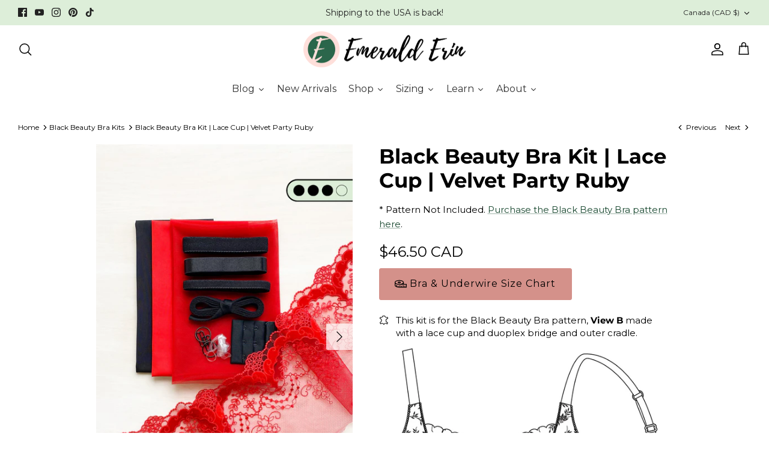

--- FILE ---
content_type: text/html; charset=utf-8
request_url: https://shop.emeralderin.com/collections/black-beauty-bra-kits/products/black-beauty-bra-kit-lace-cup-velvet-party-ruby
body_size: 60039
content:
<!DOCTYPE html><html lang="en" dir="ltr">
<head>
  <link rel="stylesheet" href="https://obscure-escarpment-2240.herokuapp.com/stylesheets/bcpo-front.css">
  <script>var bcpo_product={"id":8998869991725,"title":"Black Beauty Bra Kit | Lace Cup | Velvet Party Ruby","handle":"black-beauty-bra-kit-lace-cup-velvet-party-ruby","description":"\u003cp\u003e\u003cspan style=\"text-decoration: underline;\"\u003e\u003cstrong\u003eIncluded in this Kit:\u003c\/strong\u003e\u003c\/span\u003e\u003c\/p\u003e\n\u003cp\u003e\u003cstrong\u003eFabrics:\u003c\/strong\u003e\u003c\/p\u003e\n\u003cp\u003e• 0.5m x .23m (20\" x 9.5\") Duoplex \u003cem\u003e(for outer cradle \u0026amp; bridge) \u003c\/em\u003e- Ruby\u003c\/p\u003e\n\u003cp\u003e• 1.4m Velvet Party Ruby\u003cspan data-mce-fragment=\"1\"\u003e Embroidered Tulle Lace\u003c\/span\u003e \u003cem\u003e(for upper cup and powerbar)\u003c\/em\u003e\u003c\/p\u003e\n\u003cp\u003e• 0.5m x .75m (20\" x 28\") Bra Tulle \u003cem\u003e(for lining the lace upper cup, and powerbar and for double layer lower cup) \u003c\/em\u003e- Ruby\u003c\/p\u003e\n\u003cp\u003e• 0.5m x .19m (20\" x 7.5\") Powernet \u003cem\u003e(for back band) \u003c\/em\u003e- Black\u003c\/p\u003e\n\u003cp\u003e \u003c\/p\u003e\n\u003cp\u003e\u003cstrong\u003eView B Findings Kit: (Black)\u003c\/strong\u003e\u003cbr\u003e\u003c\/p\u003e\n\u003cp\u003e*Available in: Small (Cups B-DD) \u003cspan style=\"text-decoration: underline;\"\u003eor\u003c\/span\u003e Large (Cups E-G)\u003c\/p\u003e\n\u003ctable width=\"100%\"\u003e\n\u003ctbody\u003e\n\u003ctr\u003e\n\u003ctd\u003e\u003cstrong\u003eSmall (Cups B-DD)\u003c\/strong\u003e\u003c\/td\u003e\n\u003ctd\u003e\u003cstrong\u003eLarge (Cups E-G)\u003c\/strong\u003e\u003c\/td\u003e\n\u003c\/tr\u003e\n\u003ctr\u003e\n\u003ctd\u003e\n\u003cp\u003e• 1.5m x 3\/8\" (9mm) Picot Plush Elastic\u003cbr\u003e • 1m x 1\/2\" (12mm) Picot Plush Elastic\u003cbr\u003e • 1m x 1\/2\" (12mm) Strap Elastic\u003cbr\u003e • 0.9m x Channeling\u003cbr\u003e • 0.6m x 1\/4\" (6mm) Clear Elastic\u003cbr\u003e • 1 set x 1-3\/16” (30mm) 2X3 Hook \u0026amp; Eye\u003cbr\u003e • 1 set x 1\/2\" (12mm) Sliders \u0026amp; Rings\u003c\/p\u003e\n\u003c\/td\u003e\n\u003ctd\u003e\n\u003cp\u003e• 1.5m x 3\/8\" (9mm) Picot Plush Elastic\u003cbr\u003e • 1m x 3\/4\" (19mm) Picot Plush Elastic\u003cbr\u003e • 1m x 3\/4\" (19mm) Strap Elastic\u003cbr\u003e • 0.9m x Channeling\u003cbr\u003e • 0.6m x 1\/4\" (6mm) Clear Elastic\u003cbr\u003e • 1 set X 2-1\/4” (57mm) 3X3 Hook \u0026amp; Eye\u003cbr\u003e • 1 set x 3\/4\" (19mm) Sliders \u0026amp; Rings\u003c\/p\u003e\n\u003c\/td\u003e\n\u003c\/tr\u003e\n\u003c\/tbody\u003e\n\u003c\/table\u003e\n\u003c!-- Begin Style --\u003e\n\u003cstyle\u003e\u003c!--\ntable, th, td {\n  border: 1px solid black;\n  border-collapse: collapse;\n  font-size: 14px;\n\tpadding: 5px 15px !important; \n  text-align: left !important;\n}\n--\u003e\u003c\/style\u003e","published_at":"2025-09-27T11:23:56-04:00","created_at":"2023-11-12T16:20:06-05:00","vendor":"Emerald Erin","type":"Black Beauty Bra Kit","tags":["3Skilled","Black Beauty Bra","black beauty bra kits","Lace \u0026 Duoplex Black Beauty Bra Kit","lace cup kit","skilled"],"price":4650,"price_min":4650,"price_max":4650,"available":true,"price_varies":false,"compare_at_price":null,"compare_at_price_min":0,"compare_at_price_max":0,"compare_at_price_varies":false,"variants":[{"id":47561931522349,"title":"Default Title","option1":"Default Title","option2":null,"option3":null,"sku":"KITBBLCP2026","requires_shipping":true,"taxable":true,"featured_image":null,"available":true,"name":"Black Beauty Bra Kit | Lace Cup | Velvet Party Ruby","public_title":null,"options":["Default Title"],"price":4650,"weight":160,"compare_at_price":null,"inventory_management":"shopify","barcode":null,"requires_selling_plan":false,"selling_plan_allocations":[]}],"images":["\/\/shop.emeralderin.com\/cdn\/shop\/files\/rubyvelvetbb.png?v=1700659878","\/\/shop.emeralderin.com\/cdn\/shop\/files\/IMG_9848_4e79ac1a-fca2-46ba-af71-0beec3ebeb80.jpg?v=1700746852","\/\/shop.emeralderin.com\/cdn\/shop\/files\/IMG_7878.heic?v=1700746891","\/\/shop.emeralderin.com\/cdn\/shop\/files\/IMG_9708.jpg?v=1700746852","\/\/shop.emeralderin.com\/cdn\/shop\/files\/IMG_7867.heic?v=1700746852","\/\/shop.emeralderin.com\/cdn\/shop\/files\/IMG_9707.jpg?v=1700746852","\/\/shop.emeralderin.com\/cdn\/shop\/files\/IMG_9704.jpg?v=1700746852","\/\/shop.emeralderin.com\/cdn\/shop\/files\/IMG_9844_6874cbc2-285e-4756-9205-508cdcb01841.jpg?v=1700746852","\/\/shop.emeralderin.com\/cdn\/shop\/files\/IMG_9846_dfde5557-5bf4-4890-bd22-ef54f2fd8482.jpg?v=1700746852"],"featured_image":"\/\/shop.emeralderin.com\/cdn\/shop\/files\/rubyvelvetbb.png?v=1700659878","options":["Title"],"media":[{"alt":null,"id":37396028260653,"position":1,"preview_image":{"aspect_ratio":0.667,"height":1500,"width":1000,"src":"\/\/shop.emeralderin.com\/cdn\/shop\/files\/rubyvelvetbb.png?v=1700659878"},"aspect_ratio":0.667,"height":1500,"media_type":"image","src":"\/\/shop.emeralderin.com\/cdn\/shop\/files\/rubyvelvetbb.png?v=1700659878","width":1000},{"alt":null,"id":37413885772077,"position":2,"preview_image":{"aspect_ratio":0.75,"height":2048,"width":1536,"src":"\/\/shop.emeralderin.com\/cdn\/shop\/files\/IMG_9848_4e79ac1a-fca2-46ba-af71-0beec3ebeb80.jpg?v=1700746852"},"aspect_ratio":0.75,"height":2048,"media_type":"image","src":"\/\/shop.emeralderin.com\/cdn\/shop\/files\/IMG_9848_4e79ac1a-fca2-46ba-af71-0beec3ebeb80.jpg?v=1700746852","width":1536},{"alt":null,"id":37413989318957,"position":3,"preview_image":{"aspect_ratio":0.747,"height":2922,"width":2184,"src":"\/\/shop.emeralderin.com\/cdn\/shop\/files\/IMG_7878.heic?v=1700746891"},"aspect_ratio":0.747,"height":2922,"media_type":"image","src":"\/\/shop.emeralderin.com\/cdn\/shop\/files\/IMG_7878.heic?v=1700746891","width":2184},{"alt":null,"id":37395429294381,"position":4,"preview_image":{"aspect_ratio":0.75,"height":2048,"width":1536,"src":"\/\/shop.emeralderin.com\/cdn\/shop\/files\/IMG_9708.jpg?v=1700746852"},"aspect_ratio":0.75,"height":2048,"media_type":"image","src":"\/\/shop.emeralderin.com\/cdn\/shop\/files\/IMG_9708.jpg?v=1700746852","width":1536},{"alt":null,"id":37413989286189,"position":5,"preview_image":{"aspect_ratio":0.75,"height":4032,"width":3024,"src":"\/\/shop.emeralderin.com\/cdn\/shop\/files\/IMG_7867.heic?v=1700746852"},"aspect_ratio":0.75,"height":4032,"media_type":"image","src":"\/\/shop.emeralderin.com\/cdn\/shop\/files\/IMG_7867.heic?v=1700746852","width":3024},{"alt":null,"id":37395429261613,"position":6,"preview_image":{"aspect_ratio":0.75,"height":2048,"width":1536,"src":"\/\/shop.emeralderin.com\/cdn\/shop\/files\/IMG_9707.jpg?v=1700746852"},"aspect_ratio":0.75,"height":2048,"media_type":"image","src":"\/\/shop.emeralderin.com\/cdn\/shop\/files\/IMG_9707.jpg?v=1700746852","width":1536},{"alt":null,"id":37395429228845,"position":7,"preview_image":{"aspect_ratio":0.75,"height":2048,"width":1536,"src":"\/\/shop.emeralderin.com\/cdn\/shop\/files\/IMG_9704.jpg?v=1700746852"},"aspect_ratio":0.75,"height":2048,"media_type":"image","src":"\/\/shop.emeralderin.com\/cdn\/shop\/files\/IMG_9704.jpg?v=1700746852","width":1536},{"alt":null,"id":37413885673773,"position":8,"preview_image":{"aspect_ratio":0.75,"height":2048,"width":1536,"src":"\/\/shop.emeralderin.com\/cdn\/shop\/files\/IMG_9844_6874cbc2-285e-4756-9205-508cdcb01841.jpg?v=1700746852"},"aspect_ratio":0.75,"height":2048,"media_type":"image","src":"\/\/shop.emeralderin.com\/cdn\/shop\/files\/IMG_9844_6874cbc2-285e-4756-9205-508cdcb01841.jpg?v=1700746852","width":1536},{"alt":null,"id":37413885706541,"position":9,"preview_image":{"aspect_ratio":0.75,"height":2048,"width":1536,"src":"\/\/shop.emeralderin.com\/cdn\/shop\/files\/IMG_9846_dfde5557-5bf4-4890-bd22-ef54f2fd8482.jpg?v=1700746852"},"aspect_ratio":0.75,"height":2048,"media_type":"image","src":"\/\/shop.emeralderin.com\/cdn\/shop\/files\/IMG_9846_dfde5557-5bf4-4890-bd22-ef54f2fd8482.jpg?v=1700746852","width":1536}],"requires_selling_plan":false,"selling_plan_groups":[],"content":"\u003cp\u003e\u003cspan style=\"text-decoration: underline;\"\u003e\u003cstrong\u003eIncluded in this Kit:\u003c\/strong\u003e\u003c\/span\u003e\u003c\/p\u003e\n\u003cp\u003e\u003cstrong\u003eFabrics:\u003c\/strong\u003e\u003c\/p\u003e\n\u003cp\u003e• 0.5m x .23m (20\" x 9.5\") Duoplex \u003cem\u003e(for outer cradle \u0026amp; bridge) \u003c\/em\u003e- Ruby\u003c\/p\u003e\n\u003cp\u003e• 1.4m Velvet Party Ruby\u003cspan data-mce-fragment=\"1\"\u003e Embroidered Tulle Lace\u003c\/span\u003e \u003cem\u003e(for upper cup and powerbar)\u003c\/em\u003e\u003c\/p\u003e\n\u003cp\u003e• 0.5m x .75m (20\" x 28\") Bra Tulle \u003cem\u003e(for lining the lace upper cup, and powerbar and for double layer lower cup) \u003c\/em\u003e- Ruby\u003c\/p\u003e\n\u003cp\u003e• 0.5m x .19m (20\" x 7.5\") Powernet \u003cem\u003e(for back band) \u003c\/em\u003e- Black\u003c\/p\u003e\n\u003cp\u003e \u003c\/p\u003e\n\u003cp\u003e\u003cstrong\u003eView B Findings Kit: (Black)\u003c\/strong\u003e\u003cbr\u003e\u003c\/p\u003e\n\u003cp\u003e*Available in: Small (Cups B-DD) \u003cspan style=\"text-decoration: underline;\"\u003eor\u003c\/span\u003e Large (Cups E-G)\u003c\/p\u003e\n\u003ctable width=\"100%\"\u003e\n\u003ctbody\u003e\n\u003ctr\u003e\n\u003ctd\u003e\u003cstrong\u003eSmall (Cups B-DD)\u003c\/strong\u003e\u003c\/td\u003e\n\u003ctd\u003e\u003cstrong\u003eLarge (Cups E-G)\u003c\/strong\u003e\u003c\/td\u003e\n\u003c\/tr\u003e\n\u003ctr\u003e\n\u003ctd\u003e\n\u003cp\u003e• 1.5m x 3\/8\" (9mm) Picot Plush Elastic\u003cbr\u003e • 1m x 1\/2\" (12mm) Picot Plush Elastic\u003cbr\u003e • 1m x 1\/2\" (12mm) Strap Elastic\u003cbr\u003e • 0.9m x Channeling\u003cbr\u003e • 0.6m x 1\/4\" (6mm) Clear Elastic\u003cbr\u003e • 1 set x 1-3\/16” (30mm) 2X3 Hook \u0026amp; Eye\u003cbr\u003e • 1 set x 1\/2\" (12mm) Sliders \u0026amp; Rings\u003c\/p\u003e\n\u003c\/td\u003e\n\u003ctd\u003e\n\u003cp\u003e• 1.5m x 3\/8\" (9mm) Picot Plush Elastic\u003cbr\u003e • 1m x 3\/4\" (19mm) Picot Plush Elastic\u003cbr\u003e • 1m x 3\/4\" (19mm) Strap Elastic\u003cbr\u003e • 0.9m x Channeling\u003cbr\u003e • 0.6m x 1\/4\" (6mm) Clear Elastic\u003cbr\u003e • 1 set X 2-1\/4” (57mm) 3X3 Hook \u0026amp; Eye\u003cbr\u003e • 1 set x 3\/4\" (19mm) Sliders \u0026amp; Rings\u003c\/p\u003e\n\u003c\/td\u003e\n\u003c\/tr\u003e\n\u003c\/tbody\u003e\n\u003c\/table\u003e\n\u003c!-- Begin Style --\u003e\n\u003cstyle\u003e\u003c!--\ntable, th, td {\n  border: 1px solid black;\n  border-collapse: collapse;\n  font-size: 14px;\n\tpadding: 5px 15px !important; \n  text-align: left !important;\n}\n--\u003e\u003c\/style\u003e"}; var bcpo_data={"product_id":"6739742720105","virtual_options":[{"title":"Findings Size","type":"radios","unique":"_upqh3ornc","preselect_value":"","required":"on","values":[{"key":"Small (B-DD cups)"},{"key":"Large (E-G cups)"}]},{"title":"Underwire Size","type":"text","unique":"_v5zl49n41","required":"on","maxlength":"15","values":[{"key":""}]}]}; var bcpo_settings={"fallback":"default","auto_select":"off","load_main_image":"on","replaceImage":"on","border_style":"round","tooltips":"show","sold_out_style":"transparent","theme":"light","jumbo_colors":"medium","jumbo_images":"medium","circle_swatches":"on","inventory_style":"default","override_ajax":"on","add_price_addons":"off","theme2":"on","money_format2":"${{amount}} CAD","money_format_without_currency":"${{amount}}","show_currency":"off","global_auto_image_options":"","global_color_options":"","global_colors":[{"key":"","value":"ecf42f"}],"shop_currency":"CAD"};var inventory_quantity = [];inventory_quantity.push(1);if(bcpo_product) { for (var i = 0; i < bcpo_product.variants.length; i += 1) { bcpo_product.variants[i].inventory_quantity = inventory_quantity[i]; }}window.bcpo = window.bcpo || {}; bcpo.cart = {"note":null,"attributes":{},"original_total_price":0,"total_price":0,"total_discount":0,"total_weight":0.0,"item_count":0,"items":[],"requires_shipping":false,"currency":"CAD","items_subtotal_price":0,"cart_level_discount_applications":[],"checkout_charge_amount":0}; bcpo.ogFormData = FormData; bcpo.money_with_currency_format = "${{amount}} CAD";bcpo.money_format = "${{amount}}";</script>
<script>
window.KiwiSizing = window.KiwiSizing === undefined ? {} : window.KiwiSizing;
KiwiSizing.shop = "emerald-erin.myshopify.com";


KiwiSizing.data = {
  collections: "264831729769,136820621356,508323529005,466068472109,265163571305,20065452076,263714406505,466007359789,267227431017,264831762537,266964598889,466070274349",
  tags: "3Skilled,Black Beauty Bra,black beauty bra kits,Lace \u0026 Duoplex Black Beauty Bra Kit,lace cup kit,skilled",
  product: "8998869991725",
  vendor: "Emerald Erin",
  type: "Black Beauty Bra Kit",
  title: "Black Beauty Bra Kit | Lace Cup | Velvet Party Ruby",
  images: ["\/\/shop.emeralderin.com\/cdn\/shop\/files\/rubyvelvetbb.png?v=1700659878","\/\/shop.emeralderin.com\/cdn\/shop\/files\/IMG_9848_4e79ac1a-fca2-46ba-af71-0beec3ebeb80.jpg?v=1700746852","\/\/shop.emeralderin.com\/cdn\/shop\/files\/IMG_7878.heic?v=1700746891","\/\/shop.emeralderin.com\/cdn\/shop\/files\/IMG_9708.jpg?v=1700746852","\/\/shop.emeralderin.com\/cdn\/shop\/files\/IMG_7867.heic?v=1700746852","\/\/shop.emeralderin.com\/cdn\/shop\/files\/IMG_9707.jpg?v=1700746852","\/\/shop.emeralderin.com\/cdn\/shop\/files\/IMG_9704.jpg?v=1700746852","\/\/shop.emeralderin.com\/cdn\/shop\/files\/IMG_9844_6874cbc2-285e-4756-9205-508cdcb01841.jpg?v=1700746852","\/\/shop.emeralderin.com\/cdn\/shop\/files\/IMG_9846_dfde5557-5bf4-4890-bd22-ef54f2fd8482.jpg?v=1700746852"],
  options: [{"name":"Title","position":1,"values":["Default Title"]}],
  variants: [{"id":47561931522349,"title":"Default Title","option1":"Default Title","option2":null,"option3":null,"sku":"KITBBLCP2026","requires_shipping":true,"taxable":true,"featured_image":null,"available":true,"name":"Black Beauty Bra Kit | Lace Cup | Velvet Party Ruby","public_title":null,"options":["Default Title"],"price":4650,"weight":160,"compare_at_price":null,"inventory_management":"shopify","barcode":null,"requires_selling_plan":false,"selling_plan_allocations":[]}],
};

</script>
  <!-- Symmetry 5.6.0 -->

  <title>
    Black Beauty Bra Kit | Lace Cup | Velvet Party Ruby &ndash; Emerald Erin
  </title>

  <meta charset="utf-8" />
<meta name="viewport" content="width=device-width,initial-scale=1.0" />
<meta http-equiv="X-UA-Compatible" content="IE=edge">

<link rel="preconnect" href="https://cdn.shopify.com" crossorigin>
<link rel="preconnect" href="https://fonts.shopify.com" crossorigin>
<link rel="preconnect" href="https://monorail-edge.shopifysvc.com"><link rel="preload" as="font" href="//shop.emeralderin.com/cdn/fonts/montserrat/montserrat_n4.81949fa0ac9fd2021e16436151e8eaa539321637.woff2" type="font/woff2" crossorigin><link rel="preload" as="font" href="//shop.emeralderin.com/cdn/fonts/montserrat/montserrat_n4.81949fa0ac9fd2021e16436151e8eaa539321637.woff2" type="font/woff2" crossorigin><link rel="preload" as="font" href="//shop.emeralderin.com/cdn/fonts/montserrat/montserrat_n7.3c434e22befd5c18a6b4afadb1e3d77c128c7939.woff2" type="font/woff2" crossorigin><link rel="preload" as="font" href="//shop.emeralderin.com/cdn/fonts/montserrat/montserrat_n4.81949fa0ac9fd2021e16436151e8eaa539321637.woff2" type="font/woff2" crossorigin><link rel="preload" href="//shop.emeralderin.com/cdn/shop/t/7/assets/vendor.min.js?v=11589511144441591071670426853" as="script">
<link rel="preload" href="//shop.emeralderin.com/cdn/shop/t/7/assets/theme.js?v=48950849070434044161670426853" as="script"><link rel="canonical" href="https://shop.emeralderin.com/products/black-beauty-bra-kit-lace-cup-velvet-party-ruby" /><link rel="icon" href="//shop.emeralderin.com/cdn/shop/files/272559768_1678120139195472_681530750330918052_n.jpg?crop=center&height=48&v=1644291241&width=48" type="image/jpg"><meta name="description" content="Included in this Kit: Fabrics: • 0.5m x .23m (20&quot; x 9.5&quot;) Duoplex (for outer cradle &amp;amp; bridge) - Ruby • 1.4m Velvet Party Ruby Embroidered Tulle Lace (for upper cup and powerbar) • 0.5m x .75m (20&quot; x 28&quot;) Bra Tulle (for lining the lace upper cup, and powerbar and for double layer lower cup) - Ruby • 0.5m x .19m (20&quot;">
<style>
    @font-face {
  font-family: Montserrat;
  font-weight: 400;
  font-style: normal;
  font-display: fallback;
  src: url("//shop.emeralderin.com/cdn/fonts/montserrat/montserrat_n4.81949fa0ac9fd2021e16436151e8eaa539321637.woff2") format("woff2"),
       url("//shop.emeralderin.com/cdn/fonts/montserrat/montserrat_n4.a6c632ca7b62da89c3594789ba828388aac693fe.woff") format("woff");
}

    @font-face {
  font-family: Montserrat;
  font-weight: 700;
  font-style: normal;
  font-display: fallback;
  src: url("//shop.emeralderin.com/cdn/fonts/montserrat/montserrat_n7.3c434e22befd5c18a6b4afadb1e3d77c128c7939.woff2") format("woff2"),
       url("//shop.emeralderin.com/cdn/fonts/montserrat/montserrat_n7.5d9fa6e2cae713c8fb539a9876489d86207fe957.woff") format("woff");
}

    @font-face {
  font-family: Montserrat;
  font-weight: 500;
  font-style: normal;
  font-display: fallback;
  src: url("//shop.emeralderin.com/cdn/fonts/montserrat/montserrat_n5.07ef3781d9c78c8b93c98419da7ad4fbeebb6635.woff2") format("woff2"),
       url("//shop.emeralderin.com/cdn/fonts/montserrat/montserrat_n5.adf9b4bd8b0e4f55a0b203cdd84512667e0d5e4d.woff") format("woff");
}

    @font-face {
  font-family: Montserrat;
  font-weight: 400;
  font-style: italic;
  font-display: fallback;
  src: url("//shop.emeralderin.com/cdn/fonts/montserrat/montserrat_i4.5a4ea298b4789e064f62a29aafc18d41f09ae59b.woff2") format("woff2"),
       url("//shop.emeralderin.com/cdn/fonts/montserrat/montserrat_i4.072b5869c5e0ed5b9d2021e4c2af132e16681ad2.woff") format("woff");
}

    @font-face {
  font-family: Montserrat;
  font-weight: 700;
  font-style: italic;
  font-display: fallback;
  src: url("//shop.emeralderin.com/cdn/fonts/montserrat/montserrat_i7.a0d4a463df4f146567d871890ffb3c80408e7732.woff2") format("woff2"),
       url("//shop.emeralderin.com/cdn/fonts/montserrat/montserrat_i7.f6ec9f2a0681acc6f8152c40921d2a4d2e1a2c78.woff") format("woff");
}

    @font-face {
  font-family: Montserrat;
  font-weight: 700;
  font-style: normal;
  font-display: fallback;
  src: url("//shop.emeralderin.com/cdn/fonts/montserrat/montserrat_n7.3c434e22befd5c18a6b4afadb1e3d77c128c7939.woff2") format("woff2"),
       url("//shop.emeralderin.com/cdn/fonts/montserrat/montserrat_n7.5d9fa6e2cae713c8fb539a9876489d86207fe957.woff") format("woff");
}

    @font-face {
  font-family: Montserrat;
  font-weight: 400;
  font-style: normal;
  font-display: fallback;
  src: url("//shop.emeralderin.com/cdn/fonts/montserrat/montserrat_n4.81949fa0ac9fd2021e16436151e8eaa539321637.woff2") format("woff2"),
       url("//shop.emeralderin.com/cdn/fonts/montserrat/montserrat_n4.a6c632ca7b62da89c3594789ba828388aac693fe.woff") format("woff");
}

    @font-face {
  font-family: Montserrat;
  font-weight: 400;
  font-style: normal;
  font-display: fallback;
  src: url("//shop.emeralderin.com/cdn/fonts/montserrat/montserrat_n4.81949fa0ac9fd2021e16436151e8eaa539321637.woff2") format("woff2"),
       url("//shop.emeralderin.com/cdn/fonts/montserrat/montserrat_n4.a6c632ca7b62da89c3594789ba828388aac693fe.woff") format("woff");
}

    @font-face {
  font-family: Montserrat;
  font-weight: 600;
  font-style: normal;
  font-display: fallback;
  src: url("//shop.emeralderin.com/cdn/fonts/montserrat/montserrat_n6.1326b3e84230700ef15b3a29fb520639977513e0.woff2") format("woff2"),
       url("//shop.emeralderin.com/cdn/fonts/montserrat/montserrat_n6.652f051080eb14192330daceed8cd53dfdc5ead9.woff") format("woff");
}

  </style>

  <meta property="og:site_name" content="Emerald Erin">
<meta property="og:url" content="https://shop.emeralderin.com/products/black-beauty-bra-kit-lace-cup-velvet-party-ruby">
<meta property="og:title" content="Black Beauty Bra Kit | Lace Cup | Velvet Party Ruby">
<meta property="og:type" content="product">
<meta property="og:description" content="Included in this Kit: Fabrics: • 0.5m x .23m (20&quot; x 9.5&quot;) Duoplex (for outer cradle &amp;amp; bridge) - Ruby • 1.4m Velvet Party Ruby Embroidered Tulle Lace (for upper cup and powerbar) • 0.5m x .75m (20&quot; x 28&quot;) Bra Tulle (for lining the lace upper cup, and powerbar and for double layer lower cup) - Ruby • 0.5m x .19m (20&quot;"><meta property="og:image" content="http://shop.emeralderin.com/cdn/shop/files/rubyvelvetbb_1200x1200.png?v=1700659878">
  <meta property="og:image:secure_url" content="https://shop.emeralderin.com/cdn/shop/files/rubyvelvetbb_1200x1200.png?v=1700659878">
  <meta property="og:image:width" content="1000">
  <meta property="og:image:height" content="1500"><meta property="og:price:amount" content="46.50">
  <meta property="og:price:currency" content="CAD"><meta name="twitter:card" content="summary_large_image">
<meta name="twitter:title" content="Black Beauty Bra Kit | Lace Cup | Velvet Party Ruby">
<meta name="twitter:description" content="Included in this Kit: Fabrics: • 0.5m x .23m (20&quot; x 9.5&quot;) Duoplex (for outer cradle &amp;amp; bridge) - Ruby • 1.4m Velvet Party Ruby Embroidered Tulle Lace (for upper cup and powerbar) • 0.5m x .75m (20&quot; x 28&quot;) Bra Tulle (for lining the lace upper cup, and powerbar and for double layer lower cup) - Ruby • 0.5m x .19m (20&quot;">


  <link href="//shop.emeralderin.com/cdn/shop/t/7/assets/styles.css?v=20504012248591277921673381133" rel="stylesheet" type="text/css" media="all" />
<link href="//shop.emeralderin.com/cdn/shop/t/7/assets/custom.css?v=165350623451303736231674242511" rel="stylesheet" type="text/css" media="all" />
<link rel="stylesheet" href="//shop.emeralderin.com/cdn/shop/t/7/assets/swatches.css?v=15467399524842092801732042011" media="print" onload="this.media='all'">
    <noscript><link rel="stylesheet" href="//shop.emeralderin.com/cdn/shop/t/7/assets/swatches.css?v=15467399524842092801732042011"></noscript><script>
    window.theme = window.theme || {};
    theme.money_format_with_product_code_preference = "${{amount}} CAD";
    theme.money_format_with_cart_code_preference = "${{amount}} CAD";
    theme.money_format = "${{amount}}";
    theme.strings = {
      previous: "Previous",
      next: "Next",
      addressError: "Error looking up that address",
      addressNoResults: "No results for that address",
      addressQueryLimit: "You have exceeded the Google API usage limit. Consider upgrading to a \u003ca href=\"https:\/\/developers.google.com\/maps\/premium\/usage-limits\"\u003ePremium Plan\u003c\/a\u003e.",
      authError: "There was a problem authenticating your Google Maps API Key.",
      icon_labels_left: "Left",
      icon_labels_right: "Right",
      icon_labels_down: "Down",
      icon_labels_close: "Close",
      icon_labels_plus: "Plus",
      imageSlider: "Image slider",
      cart_terms_confirmation: "You must agree to the terms and conditions before continuing.",
      products_listing_from: "From",
      layout_live_search_see_all: "See all results",
      products_product_add_to_cart: "Add to Cart",
      products_variant_no_stock: "Sold out",
      products_variant_non_existent: "Unavailable",
      products_product_pick_a: "Pick a",
      general_navigation_menu_toggle_aria_label: "Toggle menu",
      general_accessibility_labels_close: "Close",
      products_product_adding_to_cart: "Adding",
      products_product_added_to_cart: "Added to cart",
      general_quick_search_pages: "Pages",
      general_quick_search_no_results: "Sorry, we couldn\u0026#39;t find any results",
      collections_general_see_all_subcollections: "See all..."
    };
    theme.routes = {
      cart_url: '/cart',
      cart_add_url: '/cart/add.js',
      cart_change_url: '/cart/change',
      predictive_search_url: '/search/suggest'
    };
    theme.settings = {
      cart_type: "drawer",
      quickbuy_style: "off",
      avoid_orphans: true
    };
    document.documentElement.classList.add('js');
  </script>

  <script>window.performance && window.performance.mark && window.performance.mark('shopify.content_for_header.start');</script><meta name="facebook-domain-verification" content="hedx3yb3e59qcph26x7xqgnn4qalbw">
<meta id="shopify-digital-wallet" name="shopify-digital-wallet" content="/27155310/digital_wallets/dialog">
<meta name="shopify-checkout-api-token" content="7d444f0fc6411c039ed32f791661c3b9">
<meta id="in-context-paypal-metadata" data-shop-id="27155310" data-venmo-supported="false" data-environment="production" data-locale="en_US" data-paypal-v4="true" data-currency="CAD">
<link rel="alternate" type="application/json+oembed" href="https://shop.emeralderin.com/products/black-beauty-bra-kit-lace-cup-velvet-party-ruby.oembed">
<script async="async" src="/checkouts/internal/preloads.js?locale=en-CA"></script>
<link rel="preconnect" href="https://shop.app" crossorigin="anonymous">
<script async="async" src="https://shop.app/checkouts/internal/preloads.js?locale=en-CA&shop_id=27155310" crossorigin="anonymous"></script>
<script id="apple-pay-shop-capabilities" type="application/json">{"shopId":27155310,"countryCode":"CA","currencyCode":"CAD","merchantCapabilities":["supports3DS"],"merchantId":"gid:\/\/shopify\/Shop\/27155310","merchantName":"Emerald Erin","requiredBillingContactFields":["postalAddress","email"],"requiredShippingContactFields":["postalAddress","email"],"shippingType":"shipping","supportedNetworks":["visa","masterCard","amex","discover","interac","jcb"],"total":{"type":"pending","label":"Emerald Erin","amount":"1.00"},"shopifyPaymentsEnabled":true,"supportsSubscriptions":true}</script>
<script id="shopify-features" type="application/json">{"accessToken":"7d444f0fc6411c039ed32f791661c3b9","betas":["rich-media-storefront-analytics"],"domain":"shop.emeralderin.com","predictiveSearch":true,"shopId":27155310,"locale":"en"}</script>
<script>var Shopify = Shopify || {};
Shopify.shop = "emerald-erin.myshopify.com";
Shopify.locale = "en";
Shopify.currency = {"active":"CAD","rate":"1.0"};
Shopify.country = "CA";
Shopify.theme = {"name":"Symmetry","id":139463229741,"schema_name":"Symmetry","schema_version":"5.6.0","theme_store_id":568,"role":"main"};
Shopify.theme.handle = "null";
Shopify.theme.style = {"id":null,"handle":null};
Shopify.cdnHost = "shop.emeralderin.com/cdn";
Shopify.routes = Shopify.routes || {};
Shopify.routes.root = "/";</script>
<script type="module">!function(o){(o.Shopify=o.Shopify||{}).modules=!0}(window);</script>
<script>!function(o){function n(){var o=[];function n(){o.push(Array.prototype.slice.apply(arguments))}return n.q=o,n}var t=o.Shopify=o.Shopify||{};t.loadFeatures=n(),t.autoloadFeatures=n()}(window);</script>
<script>
  window.ShopifyPay = window.ShopifyPay || {};
  window.ShopifyPay.apiHost = "shop.app\/pay";
  window.ShopifyPay.redirectState = null;
</script>
<script id="shop-js-analytics" type="application/json">{"pageType":"product"}</script>
<script defer="defer" async type="module" src="//shop.emeralderin.com/cdn/shopifycloud/shop-js/modules/v2/client.init-shop-cart-sync_BT-GjEfc.en.esm.js"></script>
<script defer="defer" async type="module" src="//shop.emeralderin.com/cdn/shopifycloud/shop-js/modules/v2/chunk.common_D58fp_Oc.esm.js"></script>
<script defer="defer" async type="module" src="//shop.emeralderin.com/cdn/shopifycloud/shop-js/modules/v2/chunk.modal_xMitdFEc.esm.js"></script>
<script type="module">
  await import("//shop.emeralderin.com/cdn/shopifycloud/shop-js/modules/v2/client.init-shop-cart-sync_BT-GjEfc.en.esm.js");
await import("//shop.emeralderin.com/cdn/shopifycloud/shop-js/modules/v2/chunk.common_D58fp_Oc.esm.js");
await import("//shop.emeralderin.com/cdn/shopifycloud/shop-js/modules/v2/chunk.modal_xMitdFEc.esm.js");

  window.Shopify.SignInWithShop?.initShopCartSync?.({"fedCMEnabled":true,"windoidEnabled":true});

</script>
<script>
  window.Shopify = window.Shopify || {};
  if (!window.Shopify.featureAssets) window.Shopify.featureAssets = {};
  window.Shopify.featureAssets['shop-js'] = {"shop-cart-sync":["modules/v2/client.shop-cart-sync_DZOKe7Ll.en.esm.js","modules/v2/chunk.common_D58fp_Oc.esm.js","modules/v2/chunk.modal_xMitdFEc.esm.js"],"init-fed-cm":["modules/v2/client.init-fed-cm_B6oLuCjv.en.esm.js","modules/v2/chunk.common_D58fp_Oc.esm.js","modules/v2/chunk.modal_xMitdFEc.esm.js"],"shop-cash-offers":["modules/v2/client.shop-cash-offers_D2sdYoxE.en.esm.js","modules/v2/chunk.common_D58fp_Oc.esm.js","modules/v2/chunk.modal_xMitdFEc.esm.js"],"shop-login-button":["modules/v2/client.shop-login-button_QeVjl5Y3.en.esm.js","modules/v2/chunk.common_D58fp_Oc.esm.js","modules/v2/chunk.modal_xMitdFEc.esm.js"],"pay-button":["modules/v2/client.pay-button_DXTOsIq6.en.esm.js","modules/v2/chunk.common_D58fp_Oc.esm.js","modules/v2/chunk.modal_xMitdFEc.esm.js"],"shop-button":["modules/v2/client.shop-button_DQZHx9pm.en.esm.js","modules/v2/chunk.common_D58fp_Oc.esm.js","modules/v2/chunk.modal_xMitdFEc.esm.js"],"avatar":["modules/v2/client.avatar_BTnouDA3.en.esm.js"],"init-windoid":["modules/v2/client.init-windoid_CR1B-cfM.en.esm.js","modules/v2/chunk.common_D58fp_Oc.esm.js","modules/v2/chunk.modal_xMitdFEc.esm.js"],"init-shop-for-new-customer-accounts":["modules/v2/client.init-shop-for-new-customer-accounts_C_vY_xzh.en.esm.js","modules/v2/client.shop-login-button_QeVjl5Y3.en.esm.js","modules/v2/chunk.common_D58fp_Oc.esm.js","modules/v2/chunk.modal_xMitdFEc.esm.js"],"init-shop-email-lookup-coordinator":["modules/v2/client.init-shop-email-lookup-coordinator_BI7n9ZSv.en.esm.js","modules/v2/chunk.common_D58fp_Oc.esm.js","modules/v2/chunk.modal_xMitdFEc.esm.js"],"init-shop-cart-sync":["modules/v2/client.init-shop-cart-sync_BT-GjEfc.en.esm.js","modules/v2/chunk.common_D58fp_Oc.esm.js","modules/v2/chunk.modal_xMitdFEc.esm.js"],"shop-toast-manager":["modules/v2/client.shop-toast-manager_DiYdP3xc.en.esm.js","modules/v2/chunk.common_D58fp_Oc.esm.js","modules/v2/chunk.modal_xMitdFEc.esm.js"],"init-customer-accounts":["modules/v2/client.init-customer-accounts_D9ZNqS-Q.en.esm.js","modules/v2/client.shop-login-button_QeVjl5Y3.en.esm.js","modules/v2/chunk.common_D58fp_Oc.esm.js","modules/v2/chunk.modal_xMitdFEc.esm.js"],"init-customer-accounts-sign-up":["modules/v2/client.init-customer-accounts-sign-up_iGw4briv.en.esm.js","modules/v2/client.shop-login-button_QeVjl5Y3.en.esm.js","modules/v2/chunk.common_D58fp_Oc.esm.js","modules/v2/chunk.modal_xMitdFEc.esm.js"],"shop-follow-button":["modules/v2/client.shop-follow-button_CqMgW2wH.en.esm.js","modules/v2/chunk.common_D58fp_Oc.esm.js","modules/v2/chunk.modal_xMitdFEc.esm.js"],"checkout-modal":["modules/v2/client.checkout-modal_xHeaAweL.en.esm.js","modules/v2/chunk.common_D58fp_Oc.esm.js","modules/v2/chunk.modal_xMitdFEc.esm.js"],"shop-login":["modules/v2/client.shop-login_D91U-Q7h.en.esm.js","modules/v2/chunk.common_D58fp_Oc.esm.js","modules/v2/chunk.modal_xMitdFEc.esm.js"],"lead-capture":["modules/v2/client.lead-capture_BJmE1dJe.en.esm.js","modules/v2/chunk.common_D58fp_Oc.esm.js","modules/v2/chunk.modal_xMitdFEc.esm.js"],"payment-terms":["modules/v2/client.payment-terms_Ci9AEqFq.en.esm.js","modules/v2/chunk.common_D58fp_Oc.esm.js","modules/v2/chunk.modal_xMitdFEc.esm.js"]};
</script>
<script>(function() {
  var isLoaded = false;
  function asyncLoad() {
    if (isLoaded) return;
    isLoaded = true;
    var urls = ["\/\/cdn.shopify.com\/proxy\/cb356e264f942225a5a6be00581236122eb62a7ca63f0a6f22c98d7397ffef7d\/obscure-escarpment-2240.herokuapp.com\/js\/best_custom_product_options.js?shop=emerald-erin.myshopify.com\u0026sp-cache-control=cHVibGljLCBtYXgtYWdlPTkwMA","https:\/\/app.kiwisizing.com\/web\/js\/dist\/kiwiSizing\/plugin\/SizingPlugin.prod.js?v=330\u0026shop=emerald-erin.myshopify.com","https:\/\/upsell-app.logbase.io\/lb-upsell.js?shop=emerald-erin.myshopify.com","https:\/\/cdn.shopify.com\/s\/files\/1\/0184\/4255\/1360\/files\/pinit.v2.min.js?v=1652785015\u0026shop=emerald-erin.myshopify.com"];
    for (var i = 0; i < urls.length; i++) {
      var s = document.createElement('script');
      s.type = 'text/javascript';
      s.async = true;
      s.src = urls[i];
      var x = document.getElementsByTagName('script')[0];
      x.parentNode.insertBefore(s, x);
    }
  };
  if(window.attachEvent) {
    window.attachEvent('onload', asyncLoad);
  } else {
    window.addEventListener('load', asyncLoad, false);
  }
})();</script>
<script id="__st">var __st={"a":27155310,"offset":-18000,"reqid":"5ebbec9c-463d-465a-9319-bb867061e20d-1769526207","pageurl":"shop.emeralderin.com\/collections\/black-beauty-bra-kits\/products\/black-beauty-bra-kit-lace-cup-velvet-party-ruby","u":"e4622b9d54c0","p":"product","rtyp":"product","rid":8998869991725};</script>
<script>window.ShopifyPaypalV4VisibilityTracking = true;</script>
<script id="captcha-bootstrap">!function(){'use strict';const t='contact',e='account',n='new_comment',o=[[t,t],['blogs',n],['comments',n],[t,'customer']],c=[[e,'customer_login'],[e,'guest_login'],[e,'recover_customer_password'],[e,'create_customer']],r=t=>t.map((([t,e])=>`form[action*='/${t}']:not([data-nocaptcha='true']) input[name='form_type'][value='${e}']`)).join(','),a=t=>()=>t?[...document.querySelectorAll(t)].map((t=>t.form)):[];function s(){const t=[...o],e=r(t);return a(e)}const i='password',u='form_key',d=['recaptcha-v3-token','g-recaptcha-response','h-captcha-response',i],f=()=>{try{return window.sessionStorage}catch{return}},m='__shopify_v',_=t=>t.elements[u];function p(t,e,n=!1){try{const o=window.sessionStorage,c=JSON.parse(o.getItem(e)),{data:r}=function(t){const{data:e,action:n}=t;return t[m]||n?{data:e,action:n}:{data:t,action:n}}(c);for(const[e,n]of Object.entries(r))t.elements[e]&&(t.elements[e].value=n);n&&o.removeItem(e)}catch(o){console.error('form repopulation failed',{error:o})}}const l='form_type',E='cptcha';function T(t){t.dataset[E]=!0}const w=window,h=w.document,L='Shopify',v='ce_forms',y='captcha';let A=!1;((t,e)=>{const n=(g='f06e6c50-85a8-45c8-87d0-21a2b65856fe',I='https://cdn.shopify.com/shopifycloud/storefront-forms-hcaptcha/ce_storefront_forms_captcha_hcaptcha.v1.5.2.iife.js',D={infoText:'Protected by hCaptcha',privacyText:'Privacy',termsText:'Terms'},(t,e,n)=>{const o=w[L][v],c=o.bindForm;if(c)return c(t,g,e,D).then(n);var r;o.q.push([[t,g,e,D],n]),r=I,A||(h.body.append(Object.assign(h.createElement('script'),{id:'captcha-provider',async:!0,src:r})),A=!0)});var g,I,D;w[L]=w[L]||{},w[L][v]=w[L][v]||{},w[L][v].q=[],w[L][y]=w[L][y]||{},w[L][y].protect=function(t,e){n(t,void 0,e),T(t)},Object.freeze(w[L][y]),function(t,e,n,w,h,L){const[v,y,A,g]=function(t,e,n){const i=e?o:[],u=t?c:[],d=[...i,...u],f=r(d),m=r(i),_=r(d.filter((([t,e])=>n.includes(e))));return[a(f),a(m),a(_),s()]}(w,h,L),I=t=>{const e=t.target;return e instanceof HTMLFormElement?e:e&&e.form},D=t=>v().includes(t);t.addEventListener('submit',(t=>{const e=I(t);if(!e)return;const n=D(e)&&!e.dataset.hcaptchaBound&&!e.dataset.recaptchaBound,o=_(e),c=g().includes(e)&&(!o||!o.value);(n||c)&&t.preventDefault(),c&&!n&&(function(t){try{if(!f())return;!function(t){const e=f();if(!e)return;const n=_(t);if(!n)return;const o=n.value;o&&e.removeItem(o)}(t);const e=Array.from(Array(32),(()=>Math.random().toString(36)[2])).join('');!function(t,e){_(t)||t.append(Object.assign(document.createElement('input'),{type:'hidden',name:u})),t.elements[u].value=e}(t,e),function(t,e){const n=f();if(!n)return;const o=[...t.querySelectorAll(`input[type='${i}']`)].map((({name:t})=>t)),c=[...d,...o],r={};for(const[a,s]of new FormData(t).entries())c.includes(a)||(r[a]=s);n.setItem(e,JSON.stringify({[m]:1,action:t.action,data:r}))}(t,e)}catch(e){console.error('failed to persist form',e)}}(e),e.submit())}));const S=(t,e)=>{t&&!t.dataset[E]&&(n(t,e.some((e=>e===t))),T(t))};for(const o of['focusin','change'])t.addEventListener(o,(t=>{const e=I(t);D(e)&&S(e,y())}));const B=e.get('form_key'),M=e.get(l),P=B&&M;t.addEventListener('DOMContentLoaded',(()=>{const t=y();if(P)for(const e of t)e.elements[l].value===M&&p(e,B);[...new Set([...A(),...v().filter((t=>'true'===t.dataset.shopifyCaptcha))])].forEach((e=>S(e,t)))}))}(h,new URLSearchParams(w.location.search),n,t,e,['guest_login'])})(!0,!0)}();</script>
<script integrity="sha256-4kQ18oKyAcykRKYeNunJcIwy7WH5gtpwJnB7kiuLZ1E=" data-source-attribution="shopify.loadfeatures" defer="defer" src="//shop.emeralderin.com/cdn/shopifycloud/storefront/assets/storefront/load_feature-a0a9edcb.js" crossorigin="anonymous"></script>
<script crossorigin="anonymous" defer="defer" src="//shop.emeralderin.com/cdn/shopifycloud/storefront/assets/shopify_pay/storefront-65b4c6d7.js?v=20250812"></script>
<script data-source-attribution="shopify.dynamic_checkout.dynamic.init">var Shopify=Shopify||{};Shopify.PaymentButton=Shopify.PaymentButton||{isStorefrontPortableWallets:!0,init:function(){window.Shopify.PaymentButton.init=function(){};var t=document.createElement("script");t.src="https://shop.emeralderin.com/cdn/shopifycloud/portable-wallets/latest/portable-wallets.en.js",t.type="module",document.head.appendChild(t)}};
</script>
<script data-source-attribution="shopify.dynamic_checkout.buyer_consent">
  function portableWalletsHideBuyerConsent(e){var t=document.getElementById("shopify-buyer-consent"),n=document.getElementById("shopify-subscription-policy-button");t&&n&&(t.classList.add("hidden"),t.setAttribute("aria-hidden","true"),n.removeEventListener("click",e))}function portableWalletsShowBuyerConsent(e){var t=document.getElementById("shopify-buyer-consent"),n=document.getElementById("shopify-subscription-policy-button");t&&n&&(t.classList.remove("hidden"),t.removeAttribute("aria-hidden"),n.addEventListener("click",e))}window.Shopify?.PaymentButton&&(window.Shopify.PaymentButton.hideBuyerConsent=portableWalletsHideBuyerConsent,window.Shopify.PaymentButton.showBuyerConsent=portableWalletsShowBuyerConsent);
</script>
<script data-source-attribution="shopify.dynamic_checkout.cart.bootstrap">document.addEventListener("DOMContentLoaded",(function(){function t(){return document.querySelector("shopify-accelerated-checkout-cart, shopify-accelerated-checkout")}if(t())Shopify.PaymentButton.init();else{new MutationObserver((function(e,n){t()&&(Shopify.PaymentButton.init(),n.disconnect())})).observe(document.body,{childList:!0,subtree:!0})}}));
</script>
<link id="shopify-accelerated-checkout-styles" rel="stylesheet" media="screen" href="https://shop.emeralderin.com/cdn/shopifycloud/portable-wallets/latest/accelerated-checkout-backwards-compat.css" crossorigin="anonymous">
<style id="shopify-accelerated-checkout-cart">
        #shopify-buyer-consent {
  margin-top: 1em;
  display: inline-block;
  width: 100%;
}

#shopify-buyer-consent.hidden {
  display: none;
}

#shopify-subscription-policy-button {
  background: none;
  border: none;
  padding: 0;
  text-decoration: underline;
  font-size: inherit;
  cursor: pointer;
}

#shopify-subscription-policy-button::before {
  box-shadow: none;
}

      </style>
<script id="sections-script" data-sections="product-recommendations" defer="defer" src="//shop.emeralderin.com/cdn/shop/t/7/compiled_assets/scripts.js?v=2084"></script>
<script>window.performance && window.performance.mark && window.performance.mark('shopify.content_for_header.end');</script>
  <script id="vopo-head">(function () {
	if (((document.documentElement.innerHTML.includes('asyncLoad') && !document.documentElement.innerHTML.includes('\\/obscure' + '-escarpment-2240')) || (window.bcpo && bcpo.disabled)) && !window.location.href.match(/[&?]yesbcpo/)) return;
	var script = document.createElement('script');
	var reg = new RegExp('\\\\/\\\\/cdn\\.shopify\\.com\\\\/proxy\\\\/[a-z0-9]+\\\\/obscure-escarpment-2240\\.herokuapp\\.com\\\\/js\\\\/best_custom_product_options\\.js[^"]+');
	var match = reg.exec(document.documentElement.innerHTML);
	script.src = match[0].split('\\').join('').replace('%3f', '?').replace('u0026', '&');
	var vopoHead = document.getElementById('vopo-head'); vopoHead.parentNode.insertBefore(script, vopoHead);
})();
</script>

  




  <style>
  .navigation__tier-1-container {
    background: white;
  }
  /* Hide original theme's menu - Sebastian - 10/01/2023*/
  .navigation__tier-1 {
    opacity: 0;
  }
  /*Make the menu full-width - Miley - 11/01/2023*/
  @media only screen and (min-width: 1200px) {
    .navigation__tier-1-container .tmenu_app_desktop {
      width: 100%;
      max-width: 100%;
    }
  }
</style>

    <!-- Upsell & Cross Sell - Selleasy by Logbase - Starts -->
      <script src='https://upsell-app.logbase.io/lb-upsell.js?shop=emerald-erin.myshopify.com' defer></script>
    <!-- Upsell & Cross Sell - Selleasy by Logbase - Ends -->
<!-- BEGIN app block: shopify://apps/vo-product-options/blocks/embed-block/430cbd7b-bd20-4c16-ba41-db6f4c645164 --><script>var bcpo_product={"id":8998869991725,"title":"Black Beauty Bra Kit | Lace Cup | Velvet Party Ruby","handle":"black-beauty-bra-kit-lace-cup-velvet-party-ruby","description":"\u003cp\u003e\u003cspan style=\"text-decoration: underline;\"\u003e\u003cstrong\u003eIncluded in this Kit:\u003c\/strong\u003e\u003c\/span\u003e\u003c\/p\u003e\n\u003cp\u003e\u003cstrong\u003eFabrics:\u003c\/strong\u003e\u003c\/p\u003e\n\u003cp\u003e• 0.5m x .23m (20\" x 9.5\") Duoplex \u003cem\u003e(for outer cradle \u0026amp; bridge) \u003c\/em\u003e- Ruby\u003c\/p\u003e\n\u003cp\u003e• 1.4m Velvet Party Ruby\u003cspan data-mce-fragment=\"1\"\u003e Embroidered Tulle Lace\u003c\/span\u003e \u003cem\u003e(for upper cup and powerbar)\u003c\/em\u003e\u003c\/p\u003e\n\u003cp\u003e• 0.5m x .75m (20\" x 28\") Bra Tulle \u003cem\u003e(for lining the lace upper cup, and powerbar and for double layer lower cup) \u003c\/em\u003e- Ruby\u003c\/p\u003e\n\u003cp\u003e• 0.5m x .19m (20\" x 7.5\") Powernet \u003cem\u003e(for back band) \u003c\/em\u003e- Black\u003c\/p\u003e\n\u003cp\u003e \u003c\/p\u003e\n\u003cp\u003e\u003cstrong\u003eView B Findings Kit: (Black)\u003c\/strong\u003e\u003cbr\u003e\u003c\/p\u003e\n\u003cp\u003e*Available in: Small (Cups B-DD) \u003cspan style=\"text-decoration: underline;\"\u003eor\u003c\/span\u003e Large (Cups E-G)\u003c\/p\u003e\n\u003ctable width=\"100%\"\u003e\n\u003ctbody\u003e\n\u003ctr\u003e\n\u003ctd\u003e\u003cstrong\u003eSmall (Cups B-DD)\u003c\/strong\u003e\u003c\/td\u003e\n\u003ctd\u003e\u003cstrong\u003eLarge (Cups E-G)\u003c\/strong\u003e\u003c\/td\u003e\n\u003c\/tr\u003e\n\u003ctr\u003e\n\u003ctd\u003e\n\u003cp\u003e• 1.5m x 3\/8\" (9mm) Picot Plush Elastic\u003cbr\u003e • 1m x 1\/2\" (12mm) Picot Plush Elastic\u003cbr\u003e • 1m x 1\/2\" (12mm) Strap Elastic\u003cbr\u003e • 0.9m x Channeling\u003cbr\u003e • 0.6m x 1\/4\" (6mm) Clear Elastic\u003cbr\u003e • 1 set x 1-3\/16” (30mm) 2X3 Hook \u0026amp; Eye\u003cbr\u003e • 1 set x 1\/2\" (12mm) Sliders \u0026amp; Rings\u003c\/p\u003e\n\u003c\/td\u003e\n\u003ctd\u003e\n\u003cp\u003e• 1.5m x 3\/8\" (9mm) Picot Plush Elastic\u003cbr\u003e • 1m x 3\/4\" (19mm) Picot Plush Elastic\u003cbr\u003e • 1m x 3\/4\" (19mm) Strap Elastic\u003cbr\u003e • 0.9m x Channeling\u003cbr\u003e • 0.6m x 1\/4\" (6mm) Clear Elastic\u003cbr\u003e • 1 set X 2-1\/4” (57mm) 3X3 Hook \u0026amp; Eye\u003cbr\u003e • 1 set x 3\/4\" (19mm) Sliders \u0026amp; Rings\u003c\/p\u003e\n\u003c\/td\u003e\n\u003c\/tr\u003e\n\u003c\/tbody\u003e\n\u003c\/table\u003e\n\u003c!-- Begin Style --\u003e\n\u003cstyle\u003e\u003c!--\ntable, th, td {\n  border: 1px solid black;\n  border-collapse: collapse;\n  font-size: 14px;\n\tpadding: 5px 15px !important; \n  text-align: left !important;\n}\n--\u003e\u003c\/style\u003e","published_at":"2025-09-27T11:23:56-04:00","created_at":"2023-11-12T16:20:06-05:00","vendor":"Emerald Erin","type":"Black Beauty Bra Kit","tags":["3Skilled","Black Beauty Bra","black beauty bra kits","Lace \u0026 Duoplex Black Beauty Bra Kit","lace cup kit","skilled"],"price":4650,"price_min":4650,"price_max":4650,"available":true,"price_varies":false,"compare_at_price":null,"compare_at_price_min":0,"compare_at_price_max":0,"compare_at_price_varies":false,"variants":[{"id":47561931522349,"title":"Default Title","option1":"Default Title","option2":null,"option3":null,"sku":"KITBBLCP2026","requires_shipping":true,"taxable":true,"featured_image":null,"available":true,"name":"Black Beauty Bra Kit | Lace Cup | Velvet Party Ruby","public_title":null,"options":["Default Title"],"price":4650,"weight":160,"compare_at_price":null,"inventory_management":"shopify","barcode":null,"requires_selling_plan":false,"selling_plan_allocations":[]}],"images":["\/\/shop.emeralderin.com\/cdn\/shop\/files\/rubyvelvetbb.png?v=1700659878","\/\/shop.emeralderin.com\/cdn\/shop\/files\/IMG_9848_4e79ac1a-fca2-46ba-af71-0beec3ebeb80.jpg?v=1700746852","\/\/shop.emeralderin.com\/cdn\/shop\/files\/IMG_7878.heic?v=1700746891","\/\/shop.emeralderin.com\/cdn\/shop\/files\/IMG_9708.jpg?v=1700746852","\/\/shop.emeralderin.com\/cdn\/shop\/files\/IMG_7867.heic?v=1700746852","\/\/shop.emeralderin.com\/cdn\/shop\/files\/IMG_9707.jpg?v=1700746852","\/\/shop.emeralderin.com\/cdn\/shop\/files\/IMG_9704.jpg?v=1700746852","\/\/shop.emeralderin.com\/cdn\/shop\/files\/IMG_9844_6874cbc2-285e-4756-9205-508cdcb01841.jpg?v=1700746852","\/\/shop.emeralderin.com\/cdn\/shop\/files\/IMG_9846_dfde5557-5bf4-4890-bd22-ef54f2fd8482.jpg?v=1700746852"],"featured_image":"\/\/shop.emeralderin.com\/cdn\/shop\/files\/rubyvelvetbb.png?v=1700659878","options":["Title"],"media":[{"alt":null,"id":37396028260653,"position":1,"preview_image":{"aspect_ratio":0.667,"height":1500,"width":1000,"src":"\/\/shop.emeralderin.com\/cdn\/shop\/files\/rubyvelvetbb.png?v=1700659878"},"aspect_ratio":0.667,"height":1500,"media_type":"image","src":"\/\/shop.emeralderin.com\/cdn\/shop\/files\/rubyvelvetbb.png?v=1700659878","width":1000},{"alt":null,"id":37413885772077,"position":2,"preview_image":{"aspect_ratio":0.75,"height":2048,"width":1536,"src":"\/\/shop.emeralderin.com\/cdn\/shop\/files\/IMG_9848_4e79ac1a-fca2-46ba-af71-0beec3ebeb80.jpg?v=1700746852"},"aspect_ratio":0.75,"height":2048,"media_type":"image","src":"\/\/shop.emeralderin.com\/cdn\/shop\/files\/IMG_9848_4e79ac1a-fca2-46ba-af71-0beec3ebeb80.jpg?v=1700746852","width":1536},{"alt":null,"id":37413989318957,"position":3,"preview_image":{"aspect_ratio":0.747,"height":2922,"width":2184,"src":"\/\/shop.emeralderin.com\/cdn\/shop\/files\/IMG_7878.heic?v=1700746891"},"aspect_ratio":0.747,"height":2922,"media_type":"image","src":"\/\/shop.emeralderin.com\/cdn\/shop\/files\/IMG_7878.heic?v=1700746891","width":2184},{"alt":null,"id":37395429294381,"position":4,"preview_image":{"aspect_ratio":0.75,"height":2048,"width":1536,"src":"\/\/shop.emeralderin.com\/cdn\/shop\/files\/IMG_9708.jpg?v=1700746852"},"aspect_ratio":0.75,"height":2048,"media_type":"image","src":"\/\/shop.emeralderin.com\/cdn\/shop\/files\/IMG_9708.jpg?v=1700746852","width":1536},{"alt":null,"id":37413989286189,"position":5,"preview_image":{"aspect_ratio":0.75,"height":4032,"width":3024,"src":"\/\/shop.emeralderin.com\/cdn\/shop\/files\/IMG_7867.heic?v=1700746852"},"aspect_ratio":0.75,"height":4032,"media_type":"image","src":"\/\/shop.emeralderin.com\/cdn\/shop\/files\/IMG_7867.heic?v=1700746852","width":3024},{"alt":null,"id":37395429261613,"position":6,"preview_image":{"aspect_ratio":0.75,"height":2048,"width":1536,"src":"\/\/shop.emeralderin.com\/cdn\/shop\/files\/IMG_9707.jpg?v=1700746852"},"aspect_ratio":0.75,"height":2048,"media_type":"image","src":"\/\/shop.emeralderin.com\/cdn\/shop\/files\/IMG_9707.jpg?v=1700746852","width":1536},{"alt":null,"id":37395429228845,"position":7,"preview_image":{"aspect_ratio":0.75,"height":2048,"width":1536,"src":"\/\/shop.emeralderin.com\/cdn\/shop\/files\/IMG_9704.jpg?v=1700746852"},"aspect_ratio":0.75,"height":2048,"media_type":"image","src":"\/\/shop.emeralderin.com\/cdn\/shop\/files\/IMG_9704.jpg?v=1700746852","width":1536},{"alt":null,"id":37413885673773,"position":8,"preview_image":{"aspect_ratio":0.75,"height":2048,"width":1536,"src":"\/\/shop.emeralderin.com\/cdn\/shop\/files\/IMG_9844_6874cbc2-285e-4756-9205-508cdcb01841.jpg?v=1700746852"},"aspect_ratio":0.75,"height":2048,"media_type":"image","src":"\/\/shop.emeralderin.com\/cdn\/shop\/files\/IMG_9844_6874cbc2-285e-4756-9205-508cdcb01841.jpg?v=1700746852","width":1536},{"alt":null,"id":37413885706541,"position":9,"preview_image":{"aspect_ratio":0.75,"height":2048,"width":1536,"src":"\/\/shop.emeralderin.com\/cdn\/shop\/files\/IMG_9846_dfde5557-5bf4-4890-bd22-ef54f2fd8482.jpg?v=1700746852"},"aspect_ratio":0.75,"height":2048,"media_type":"image","src":"\/\/shop.emeralderin.com\/cdn\/shop\/files\/IMG_9846_dfde5557-5bf4-4890-bd22-ef54f2fd8482.jpg?v=1700746852","width":1536}],"requires_selling_plan":false,"selling_plan_groups":[],"content":"\u003cp\u003e\u003cspan style=\"text-decoration: underline;\"\u003e\u003cstrong\u003eIncluded in this Kit:\u003c\/strong\u003e\u003c\/span\u003e\u003c\/p\u003e\n\u003cp\u003e\u003cstrong\u003eFabrics:\u003c\/strong\u003e\u003c\/p\u003e\n\u003cp\u003e• 0.5m x .23m (20\" x 9.5\") Duoplex \u003cem\u003e(for outer cradle \u0026amp; bridge) \u003c\/em\u003e- Ruby\u003c\/p\u003e\n\u003cp\u003e• 1.4m Velvet Party Ruby\u003cspan data-mce-fragment=\"1\"\u003e Embroidered Tulle Lace\u003c\/span\u003e \u003cem\u003e(for upper cup and powerbar)\u003c\/em\u003e\u003c\/p\u003e\n\u003cp\u003e• 0.5m x .75m (20\" x 28\") Bra Tulle \u003cem\u003e(for lining the lace upper cup, and powerbar and for double layer lower cup) \u003c\/em\u003e- Ruby\u003c\/p\u003e\n\u003cp\u003e• 0.5m x .19m (20\" x 7.5\") Powernet \u003cem\u003e(for back band) \u003c\/em\u003e- Black\u003c\/p\u003e\n\u003cp\u003e \u003c\/p\u003e\n\u003cp\u003e\u003cstrong\u003eView B Findings Kit: (Black)\u003c\/strong\u003e\u003cbr\u003e\u003c\/p\u003e\n\u003cp\u003e*Available in: Small (Cups B-DD) \u003cspan style=\"text-decoration: underline;\"\u003eor\u003c\/span\u003e Large (Cups E-G)\u003c\/p\u003e\n\u003ctable width=\"100%\"\u003e\n\u003ctbody\u003e\n\u003ctr\u003e\n\u003ctd\u003e\u003cstrong\u003eSmall (Cups B-DD)\u003c\/strong\u003e\u003c\/td\u003e\n\u003ctd\u003e\u003cstrong\u003eLarge (Cups E-G)\u003c\/strong\u003e\u003c\/td\u003e\n\u003c\/tr\u003e\n\u003ctr\u003e\n\u003ctd\u003e\n\u003cp\u003e• 1.5m x 3\/8\" (9mm) Picot Plush Elastic\u003cbr\u003e • 1m x 1\/2\" (12mm) Picot Plush Elastic\u003cbr\u003e • 1m x 1\/2\" (12mm) Strap Elastic\u003cbr\u003e • 0.9m x Channeling\u003cbr\u003e • 0.6m x 1\/4\" (6mm) Clear Elastic\u003cbr\u003e • 1 set x 1-3\/16” (30mm) 2X3 Hook \u0026amp; Eye\u003cbr\u003e • 1 set x 1\/2\" (12mm) Sliders \u0026amp; Rings\u003c\/p\u003e\n\u003c\/td\u003e\n\u003ctd\u003e\n\u003cp\u003e• 1.5m x 3\/8\" (9mm) Picot Plush Elastic\u003cbr\u003e • 1m x 3\/4\" (19mm) Picot Plush Elastic\u003cbr\u003e • 1m x 3\/4\" (19mm) Strap Elastic\u003cbr\u003e • 0.9m x Channeling\u003cbr\u003e • 0.6m x 1\/4\" (6mm) Clear Elastic\u003cbr\u003e • 1 set X 2-1\/4” (57mm) 3X3 Hook \u0026amp; Eye\u003cbr\u003e • 1 set x 3\/4\" (19mm) Sliders \u0026amp; Rings\u003c\/p\u003e\n\u003c\/td\u003e\n\u003c\/tr\u003e\n\u003c\/tbody\u003e\n\u003c\/table\u003e\n\u003c!-- Begin Style --\u003e\n\u003cstyle\u003e\u003c!--\ntable, th, td {\n  border: 1px solid black;\n  border-collapse: collapse;\n  font-size: 14px;\n\tpadding: 5px 15px !important; \n  text-align: left !important;\n}\n--\u003e\u003c\/style\u003e"}; bcpo_product.options_with_values = [{"name":"Title","position":1,"values":["Default Title"]}]; var bcpo_data={"product_id":"6739742720105","virtual_options":[{"title":"Findings Size","type":"radios","unique":"_upqh3ornc","preselect_value":"","required":"on","values":[{"key":"Small (B-DD cups)"},{"key":"Large (E-G cups)"}]},{"title":"Underwire Size","type":"text","unique":"_v5zl49n41","required":"on","maxlength":"15","values":[{"key":""}]}]}; var bcpo_settings=bcpo_settings || {"fallback":"default","auto_select":"off","load_main_image":"on","replaceImage":"on","border_style":"round","tooltips":"show","sold_out_style":"transparent","theme":"light","jumbo_colors":"medium","jumbo_images":"medium","circle_swatches":"on","inventory_style":"default","override_ajax":"on","add_price_addons":"off","theme2":"on","money_format2":"${{amount}} CAD","money_format_without_currency":"${{amount}}","show_currency":"off","global_auto_image_options":"","global_color_options":"","global_colors":[{"key":"","value":"ecf42f"}],"shop_currency":"CAD"};var inventory_quantity = [];inventory_quantity.push(1);if(bcpo_product) { for (var i = 0; i < bcpo_product.variants.length; i += 1) { bcpo_product.variants[i].inventory_quantity = inventory_quantity[i]; }}window.bcpo = window.bcpo || {}; bcpo.cart = {"note":null,"attributes":{},"original_total_price":0,"total_price":0,"total_discount":0,"total_weight":0.0,"item_count":0,"items":[],"requires_shipping":false,"currency":"CAD","items_subtotal_price":0,"cart_level_discount_applications":[],"checkout_charge_amount":0}; bcpo.ogFormData = FormData; bcpo.money_with_currency_format = "${{amount}} CAD";bcpo.money_format = "${{amount}}"; if (bcpo_settings) { bcpo_settings.shop_currency = "CAD";} else { var bcpo_settings = {shop_currency: "CAD" }; }</script>


<!-- END app block --><link href="https://cdn.shopify.com/extensions/019bfbcb-c12b-71a0-bfb8-8dfdfddd91f6/magical-mandatory-fees-192/assets/magical-mandatory-fees.css" rel="stylesheet" type="text/css" media="all">
<script src="https://cdn.shopify.com/extensions/019becdd-5e19-7433-8309-78569c505f2a/best-custom-product-options-417/assets/best_custom_product_options.js" type="text/javascript" defer="defer"></script>
<link href="https://cdn.shopify.com/extensions/019becdd-5e19-7433-8309-78569c505f2a/best-custom-product-options-417/assets/bcpo-front.css" rel="stylesheet" type="text/css" media="all">
<script src="https://cdn.shopify.com/extensions/019bf8ae-4d9f-7225-b52a-9719ec3c3345/lb-upsell-228/assets/lb-selleasy.js" type="text/javascript" defer="defer"></script>
<link href="https://monorail-edge.shopifysvc.com" rel="dns-prefetch">
<script>(function(){if ("sendBeacon" in navigator && "performance" in window) {try {var session_token_from_headers = performance.getEntriesByType('navigation')[0].serverTiming.find(x => x.name == '_s').description;} catch {var session_token_from_headers = undefined;}var session_cookie_matches = document.cookie.match(/_shopify_s=([^;]*)/);var session_token_from_cookie = session_cookie_matches && session_cookie_matches.length === 2 ? session_cookie_matches[1] : "";var session_token = session_token_from_headers || session_token_from_cookie || "";function handle_abandonment_event(e) {var entries = performance.getEntries().filter(function(entry) {return /monorail-edge.shopifysvc.com/.test(entry.name);});if (!window.abandonment_tracked && entries.length === 0) {window.abandonment_tracked = true;var currentMs = Date.now();var navigation_start = performance.timing.navigationStart;var payload = {shop_id: 27155310,url: window.location.href,navigation_start,duration: currentMs - navigation_start,session_token,page_type: "product"};window.navigator.sendBeacon("https://monorail-edge.shopifysvc.com/v1/produce", JSON.stringify({schema_id: "online_store_buyer_site_abandonment/1.1",payload: payload,metadata: {event_created_at_ms: currentMs,event_sent_at_ms: currentMs}}));}}window.addEventListener('pagehide', handle_abandonment_event);}}());</script>
<script id="web-pixels-manager-setup">(function e(e,d,r,n,o){if(void 0===o&&(o={}),!Boolean(null===(a=null===(i=window.Shopify)||void 0===i?void 0:i.analytics)||void 0===a?void 0:a.replayQueue)){var i,a;window.Shopify=window.Shopify||{};var t=window.Shopify;t.analytics=t.analytics||{};var s=t.analytics;s.replayQueue=[],s.publish=function(e,d,r){return s.replayQueue.push([e,d,r]),!0};try{self.performance.mark("wpm:start")}catch(e){}var l=function(){var e={modern:/Edge?\/(1{2}[4-9]|1[2-9]\d|[2-9]\d{2}|\d{4,})\.\d+(\.\d+|)|Firefox\/(1{2}[4-9]|1[2-9]\d|[2-9]\d{2}|\d{4,})\.\d+(\.\d+|)|Chrom(ium|e)\/(9{2}|\d{3,})\.\d+(\.\d+|)|(Maci|X1{2}).+ Version\/(15\.\d+|(1[6-9]|[2-9]\d|\d{3,})\.\d+)([,.]\d+|)( \(\w+\)|)( Mobile\/\w+|) Safari\/|Chrome.+OPR\/(9{2}|\d{3,})\.\d+\.\d+|(CPU[ +]OS|iPhone[ +]OS|CPU[ +]iPhone|CPU IPhone OS|CPU iPad OS)[ +]+(15[._]\d+|(1[6-9]|[2-9]\d|\d{3,})[._]\d+)([._]\d+|)|Android:?[ /-](13[3-9]|1[4-9]\d|[2-9]\d{2}|\d{4,})(\.\d+|)(\.\d+|)|Android.+Firefox\/(13[5-9]|1[4-9]\d|[2-9]\d{2}|\d{4,})\.\d+(\.\d+|)|Android.+Chrom(ium|e)\/(13[3-9]|1[4-9]\d|[2-9]\d{2}|\d{4,})\.\d+(\.\d+|)|SamsungBrowser\/([2-9]\d|\d{3,})\.\d+/,legacy:/Edge?\/(1[6-9]|[2-9]\d|\d{3,})\.\d+(\.\d+|)|Firefox\/(5[4-9]|[6-9]\d|\d{3,})\.\d+(\.\d+|)|Chrom(ium|e)\/(5[1-9]|[6-9]\d|\d{3,})\.\d+(\.\d+|)([\d.]+$|.*Safari\/(?![\d.]+ Edge\/[\d.]+$))|(Maci|X1{2}).+ Version\/(10\.\d+|(1[1-9]|[2-9]\d|\d{3,})\.\d+)([,.]\d+|)( \(\w+\)|)( Mobile\/\w+|) Safari\/|Chrome.+OPR\/(3[89]|[4-9]\d|\d{3,})\.\d+\.\d+|(CPU[ +]OS|iPhone[ +]OS|CPU[ +]iPhone|CPU IPhone OS|CPU iPad OS)[ +]+(10[._]\d+|(1[1-9]|[2-9]\d|\d{3,})[._]\d+)([._]\d+|)|Android:?[ /-](13[3-9]|1[4-9]\d|[2-9]\d{2}|\d{4,})(\.\d+|)(\.\d+|)|Mobile Safari.+OPR\/([89]\d|\d{3,})\.\d+\.\d+|Android.+Firefox\/(13[5-9]|1[4-9]\d|[2-9]\d{2}|\d{4,})\.\d+(\.\d+|)|Android.+Chrom(ium|e)\/(13[3-9]|1[4-9]\d|[2-9]\d{2}|\d{4,})\.\d+(\.\d+|)|Android.+(UC? ?Browser|UCWEB|U3)[ /]?(15\.([5-9]|\d{2,})|(1[6-9]|[2-9]\d|\d{3,})\.\d+)\.\d+|SamsungBrowser\/(5\.\d+|([6-9]|\d{2,})\.\d+)|Android.+MQ{2}Browser\/(14(\.(9|\d{2,})|)|(1[5-9]|[2-9]\d|\d{3,})(\.\d+|))(\.\d+|)|K[Aa][Ii]OS\/(3\.\d+|([4-9]|\d{2,})\.\d+)(\.\d+|)/},d=e.modern,r=e.legacy,n=navigator.userAgent;return n.match(d)?"modern":n.match(r)?"legacy":"unknown"}(),u="modern"===l?"modern":"legacy",c=(null!=n?n:{modern:"",legacy:""})[u],f=function(e){return[e.baseUrl,"/wpm","/b",e.hashVersion,"modern"===e.buildTarget?"m":"l",".js"].join("")}({baseUrl:d,hashVersion:r,buildTarget:u}),m=function(e){var d=e.version,r=e.bundleTarget,n=e.surface,o=e.pageUrl,i=e.monorailEndpoint;return{emit:function(e){var a=e.status,t=e.errorMsg,s=(new Date).getTime(),l=JSON.stringify({metadata:{event_sent_at_ms:s},events:[{schema_id:"web_pixels_manager_load/3.1",payload:{version:d,bundle_target:r,page_url:o,status:a,surface:n,error_msg:t},metadata:{event_created_at_ms:s}}]});if(!i)return console&&console.warn&&console.warn("[Web Pixels Manager] No Monorail endpoint provided, skipping logging."),!1;try{return self.navigator.sendBeacon.bind(self.navigator)(i,l)}catch(e){}var u=new XMLHttpRequest;try{return u.open("POST",i,!0),u.setRequestHeader("Content-Type","text/plain"),u.send(l),!0}catch(e){return console&&console.warn&&console.warn("[Web Pixels Manager] Got an unhandled error while logging to Monorail."),!1}}}}({version:r,bundleTarget:l,surface:e.surface,pageUrl:self.location.href,monorailEndpoint:e.monorailEndpoint});try{o.browserTarget=l,function(e){var d=e.src,r=e.async,n=void 0===r||r,o=e.onload,i=e.onerror,a=e.sri,t=e.scriptDataAttributes,s=void 0===t?{}:t,l=document.createElement("script"),u=document.querySelector("head"),c=document.querySelector("body");if(l.async=n,l.src=d,a&&(l.integrity=a,l.crossOrigin="anonymous"),s)for(var f in s)if(Object.prototype.hasOwnProperty.call(s,f))try{l.dataset[f]=s[f]}catch(e){}if(o&&l.addEventListener("load",o),i&&l.addEventListener("error",i),u)u.appendChild(l);else{if(!c)throw new Error("Did not find a head or body element to append the script");c.appendChild(l)}}({src:f,async:!0,onload:function(){if(!function(){var e,d;return Boolean(null===(d=null===(e=window.Shopify)||void 0===e?void 0:e.analytics)||void 0===d?void 0:d.initialized)}()){var d=window.webPixelsManager.init(e)||void 0;if(d){var r=window.Shopify.analytics;r.replayQueue.forEach((function(e){var r=e[0],n=e[1],o=e[2];d.publishCustomEvent(r,n,o)})),r.replayQueue=[],r.publish=d.publishCustomEvent,r.visitor=d.visitor,r.initialized=!0}}},onerror:function(){return m.emit({status:"failed",errorMsg:"".concat(f," has failed to load")})},sri:function(e){var d=/^sha384-[A-Za-z0-9+/=]+$/;return"string"==typeof e&&d.test(e)}(c)?c:"",scriptDataAttributes:o}),m.emit({status:"loading"})}catch(e){m.emit({status:"failed",errorMsg:(null==e?void 0:e.message)||"Unknown error"})}}})({shopId: 27155310,storefrontBaseUrl: "https://shop.emeralderin.com",extensionsBaseUrl: "https://extensions.shopifycdn.com/cdn/shopifycloud/web-pixels-manager",monorailEndpoint: "https://monorail-edge.shopifysvc.com/unstable/produce_batch",surface: "storefront-renderer",enabledBetaFlags: ["2dca8a86"],webPixelsConfigList: [{"id":"1391657261","configuration":"{\"accountID\":\"selleasy-metrics-track\"}","eventPayloadVersion":"v1","runtimeContext":"STRICT","scriptVersion":"5aac1f99a8ca74af74cea751ede503d2","type":"APP","apiClientId":5519923,"privacyPurposes":[],"dataSharingAdjustments":{"protectedCustomerApprovalScopes":["read_customer_email","read_customer_name","read_customer_personal_data"]}},{"id":"333906221","configuration":"{\"pixel_id\":\"726635548483276\",\"pixel_type\":\"facebook_pixel\",\"metaapp_system_user_token\":\"-\"}","eventPayloadVersion":"v1","runtimeContext":"OPEN","scriptVersion":"ca16bc87fe92b6042fbaa3acc2fbdaa6","type":"APP","apiClientId":2329312,"privacyPurposes":["ANALYTICS","MARKETING","SALE_OF_DATA"],"dataSharingAdjustments":{"protectedCustomerApprovalScopes":["read_customer_address","read_customer_email","read_customer_name","read_customer_personal_data","read_customer_phone"]}},{"id":"174588205","configuration":"{\"tagID\":\"2614252640031\"}","eventPayloadVersion":"v1","runtimeContext":"STRICT","scriptVersion":"18031546ee651571ed29edbe71a3550b","type":"APP","apiClientId":3009811,"privacyPurposes":["ANALYTICS","MARKETING","SALE_OF_DATA"],"dataSharingAdjustments":{"protectedCustomerApprovalScopes":["read_customer_address","read_customer_email","read_customer_name","read_customer_personal_data","read_customer_phone"]}},{"id":"shopify-app-pixel","configuration":"{}","eventPayloadVersion":"v1","runtimeContext":"STRICT","scriptVersion":"0450","apiClientId":"shopify-pixel","type":"APP","privacyPurposes":["ANALYTICS","MARKETING"]},{"id":"shopify-custom-pixel","eventPayloadVersion":"v1","runtimeContext":"LAX","scriptVersion":"0450","apiClientId":"shopify-pixel","type":"CUSTOM","privacyPurposes":["ANALYTICS","MARKETING"]}],isMerchantRequest: false,initData: {"shop":{"name":"Emerald Erin","paymentSettings":{"currencyCode":"CAD"},"myshopifyDomain":"emerald-erin.myshopify.com","countryCode":"CA","storefrontUrl":"https:\/\/shop.emeralderin.com"},"customer":null,"cart":null,"checkout":null,"productVariants":[{"price":{"amount":46.5,"currencyCode":"CAD"},"product":{"title":"Black Beauty Bra Kit | Lace Cup | Velvet Party Ruby","vendor":"Emerald Erin","id":"8998869991725","untranslatedTitle":"Black Beauty Bra Kit | Lace Cup | Velvet Party Ruby","url":"\/products\/black-beauty-bra-kit-lace-cup-velvet-party-ruby","type":"Black Beauty Bra Kit"},"id":"47561931522349","image":{"src":"\/\/shop.emeralderin.com\/cdn\/shop\/files\/rubyvelvetbb.png?v=1700659878"},"sku":"KITBBLCP2026","title":"Default Title","untranslatedTitle":"Default Title"}],"purchasingCompany":null},},"https://shop.emeralderin.com/cdn","fcfee988w5aeb613cpc8e4bc33m6693e112",{"modern":"","legacy":""},{"shopId":"27155310","storefrontBaseUrl":"https:\/\/shop.emeralderin.com","extensionBaseUrl":"https:\/\/extensions.shopifycdn.com\/cdn\/shopifycloud\/web-pixels-manager","surface":"storefront-renderer","enabledBetaFlags":"[\"2dca8a86\"]","isMerchantRequest":"false","hashVersion":"fcfee988w5aeb613cpc8e4bc33m6693e112","publish":"custom","events":"[[\"page_viewed\",{}],[\"product_viewed\",{\"productVariant\":{\"price\":{\"amount\":46.5,\"currencyCode\":\"CAD\"},\"product\":{\"title\":\"Black Beauty Bra Kit | Lace Cup | Velvet Party Ruby\",\"vendor\":\"Emerald Erin\",\"id\":\"8998869991725\",\"untranslatedTitle\":\"Black Beauty Bra Kit | Lace Cup | Velvet Party Ruby\",\"url\":\"\/products\/black-beauty-bra-kit-lace-cup-velvet-party-ruby\",\"type\":\"Black Beauty Bra Kit\"},\"id\":\"47561931522349\",\"image\":{\"src\":\"\/\/shop.emeralderin.com\/cdn\/shop\/files\/rubyvelvetbb.png?v=1700659878\"},\"sku\":\"KITBBLCP2026\",\"title\":\"Default Title\",\"untranslatedTitle\":\"Default Title\"}}]]"});</script><script>
  window.ShopifyAnalytics = window.ShopifyAnalytics || {};
  window.ShopifyAnalytics.meta = window.ShopifyAnalytics.meta || {};
  window.ShopifyAnalytics.meta.currency = 'CAD';
  var meta = {"product":{"id":8998869991725,"gid":"gid:\/\/shopify\/Product\/8998869991725","vendor":"Emerald Erin","type":"Black Beauty Bra Kit","handle":"black-beauty-bra-kit-lace-cup-velvet-party-ruby","variants":[{"id":47561931522349,"price":4650,"name":"Black Beauty Bra Kit | Lace Cup | Velvet Party Ruby","public_title":null,"sku":"KITBBLCP2026"}],"remote":false},"page":{"pageType":"product","resourceType":"product","resourceId":8998869991725,"requestId":"5ebbec9c-463d-465a-9319-bb867061e20d-1769526207"}};
  for (var attr in meta) {
    window.ShopifyAnalytics.meta[attr] = meta[attr];
  }
</script>
<script class="analytics">
  (function () {
    var customDocumentWrite = function(content) {
      var jquery = null;

      if (window.jQuery) {
        jquery = window.jQuery;
      } else if (window.Checkout && window.Checkout.$) {
        jquery = window.Checkout.$;
      }

      if (jquery) {
        jquery('body').append(content);
      }
    };

    var hasLoggedConversion = function(token) {
      if (token) {
        return document.cookie.indexOf('loggedConversion=' + token) !== -1;
      }
      return false;
    }

    var setCookieIfConversion = function(token) {
      if (token) {
        var twoMonthsFromNow = new Date(Date.now());
        twoMonthsFromNow.setMonth(twoMonthsFromNow.getMonth() + 2);

        document.cookie = 'loggedConversion=' + token + '; expires=' + twoMonthsFromNow;
      }
    }

    var trekkie = window.ShopifyAnalytics.lib = window.trekkie = window.trekkie || [];
    if (trekkie.integrations) {
      return;
    }
    trekkie.methods = [
      'identify',
      'page',
      'ready',
      'track',
      'trackForm',
      'trackLink'
    ];
    trekkie.factory = function(method) {
      return function() {
        var args = Array.prototype.slice.call(arguments);
        args.unshift(method);
        trekkie.push(args);
        return trekkie;
      };
    };
    for (var i = 0; i < trekkie.methods.length; i++) {
      var key = trekkie.methods[i];
      trekkie[key] = trekkie.factory(key);
    }
    trekkie.load = function(config) {
      trekkie.config = config || {};
      trekkie.config.initialDocumentCookie = document.cookie;
      var first = document.getElementsByTagName('script')[0];
      var script = document.createElement('script');
      script.type = 'text/javascript';
      script.onerror = function(e) {
        var scriptFallback = document.createElement('script');
        scriptFallback.type = 'text/javascript';
        scriptFallback.onerror = function(error) {
                var Monorail = {
      produce: function produce(monorailDomain, schemaId, payload) {
        var currentMs = new Date().getTime();
        var event = {
          schema_id: schemaId,
          payload: payload,
          metadata: {
            event_created_at_ms: currentMs,
            event_sent_at_ms: currentMs
          }
        };
        return Monorail.sendRequest("https://" + monorailDomain + "/v1/produce", JSON.stringify(event));
      },
      sendRequest: function sendRequest(endpointUrl, payload) {
        // Try the sendBeacon API
        if (window && window.navigator && typeof window.navigator.sendBeacon === 'function' && typeof window.Blob === 'function' && !Monorail.isIos12()) {
          var blobData = new window.Blob([payload], {
            type: 'text/plain'
          });

          if (window.navigator.sendBeacon(endpointUrl, blobData)) {
            return true;
          } // sendBeacon was not successful

        } // XHR beacon

        var xhr = new XMLHttpRequest();

        try {
          xhr.open('POST', endpointUrl);
          xhr.setRequestHeader('Content-Type', 'text/plain');
          xhr.send(payload);
        } catch (e) {
          console.log(e);
        }

        return false;
      },
      isIos12: function isIos12() {
        return window.navigator.userAgent.lastIndexOf('iPhone; CPU iPhone OS 12_') !== -1 || window.navigator.userAgent.lastIndexOf('iPad; CPU OS 12_') !== -1;
      }
    };
    Monorail.produce('monorail-edge.shopifysvc.com',
      'trekkie_storefront_load_errors/1.1',
      {shop_id: 27155310,
      theme_id: 139463229741,
      app_name: "storefront",
      context_url: window.location.href,
      source_url: "//shop.emeralderin.com/cdn/s/trekkie.storefront.a804e9514e4efded663580eddd6991fcc12b5451.min.js"});

        };
        scriptFallback.async = true;
        scriptFallback.src = '//shop.emeralderin.com/cdn/s/trekkie.storefront.a804e9514e4efded663580eddd6991fcc12b5451.min.js';
        first.parentNode.insertBefore(scriptFallback, first);
      };
      script.async = true;
      script.src = '//shop.emeralderin.com/cdn/s/trekkie.storefront.a804e9514e4efded663580eddd6991fcc12b5451.min.js';
      first.parentNode.insertBefore(script, first);
    };
    trekkie.load(
      {"Trekkie":{"appName":"storefront","development":false,"defaultAttributes":{"shopId":27155310,"isMerchantRequest":null,"themeId":139463229741,"themeCityHash":"3858962098444778173","contentLanguage":"en","currency":"CAD","eventMetadataId":"fdc789ff-d164-4898-8985-ebfbbeb81d2f"},"isServerSideCookieWritingEnabled":true,"monorailRegion":"shop_domain","enabledBetaFlags":["65f19447"]},"Session Attribution":{},"S2S":{"facebookCapiEnabled":true,"source":"trekkie-storefront-renderer","apiClientId":580111}}
    );

    var loaded = false;
    trekkie.ready(function() {
      if (loaded) return;
      loaded = true;

      window.ShopifyAnalytics.lib = window.trekkie;

      var originalDocumentWrite = document.write;
      document.write = customDocumentWrite;
      try { window.ShopifyAnalytics.merchantGoogleAnalytics.call(this); } catch(error) {};
      document.write = originalDocumentWrite;

      window.ShopifyAnalytics.lib.page(null,{"pageType":"product","resourceType":"product","resourceId":8998869991725,"requestId":"5ebbec9c-463d-465a-9319-bb867061e20d-1769526207","shopifyEmitted":true});

      var match = window.location.pathname.match(/checkouts\/(.+)\/(thank_you|post_purchase)/)
      var token = match? match[1]: undefined;
      if (!hasLoggedConversion(token)) {
        setCookieIfConversion(token);
        window.ShopifyAnalytics.lib.track("Viewed Product",{"currency":"CAD","variantId":47561931522349,"productId":8998869991725,"productGid":"gid:\/\/shopify\/Product\/8998869991725","name":"Black Beauty Bra Kit | Lace Cup | Velvet Party Ruby","price":"46.50","sku":"KITBBLCP2026","brand":"Emerald Erin","variant":null,"category":"Black Beauty Bra Kit","nonInteraction":true,"remote":false},undefined,undefined,{"shopifyEmitted":true});
      window.ShopifyAnalytics.lib.track("monorail:\/\/trekkie_storefront_viewed_product\/1.1",{"currency":"CAD","variantId":47561931522349,"productId":8998869991725,"productGid":"gid:\/\/shopify\/Product\/8998869991725","name":"Black Beauty Bra Kit | Lace Cup | Velvet Party Ruby","price":"46.50","sku":"KITBBLCP2026","brand":"Emerald Erin","variant":null,"category":"Black Beauty Bra Kit","nonInteraction":true,"remote":false,"referer":"https:\/\/shop.emeralderin.com\/collections\/black-beauty-bra-kits\/products\/black-beauty-bra-kit-lace-cup-velvet-party-ruby"});
      }
    });


        var eventsListenerScript = document.createElement('script');
        eventsListenerScript.async = true;
        eventsListenerScript.src = "//shop.emeralderin.com/cdn/shopifycloud/storefront/assets/shop_events_listener-3da45d37.js";
        document.getElementsByTagName('head')[0].appendChild(eventsListenerScript);

})();</script>
<script
  defer
  src="https://shop.emeralderin.com/cdn/shopifycloud/perf-kit/shopify-perf-kit-3.0.4.min.js"
  data-application="storefront-renderer"
  data-shop-id="27155310"
  data-render-region="gcp-us-east1"
  data-page-type="product"
  data-theme-instance-id="139463229741"
  data-theme-name="Symmetry"
  data-theme-version="5.6.0"
  data-monorail-region="shop_domain"
  data-resource-timing-sampling-rate="10"
  data-shs="true"
  data-shs-beacon="true"
  data-shs-export-with-fetch="true"
  data-shs-logs-sample-rate="1"
  data-shs-beacon-endpoint="https://shop.emeralderin.com/api/collect"
></script>
</head>

<body class="template-product
 template-suffix-black-beauty-lace-cup swatch-method-standard swatch-style-icon_circle" data-cc-animate-timeout="0"><script>
      if ('IntersectionObserver' in window) {
        document.body.classList.add("cc-animate-enabled");
      }
    </script><a class="skip-link visually-hidden" href="#content">Skip to content</a>

  <div id="shopify-section-announcement-bar" class="shopify-section section-announcement-bar">

<div id="section-id-announcement-bar" class="announcement-bar announcement-bar--with-announcement" data-section-type="announcement-bar" data-cc-animate>
    <style data-shopify>
      #section-id-announcement-bar {
        --announcement-background: #ddeed9;
        --announcement-text: #212121;
        --link-underline: rgba(33, 33, 33, 0.6);
        --announcement-font-size: 14px;
      }
    </style>

    <div class="container container--no-max">
      <div class="announcement-bar__left desktop-only">
        
          

  <div class="social-links ">
    <ul class="social-links__list">
      
      
        <li><a aria-label="Facebook" class="facebook" target="_blank" rel="noopener" href="https://www.facebook.com/emeralderinsews/"><svg width="48px" height="48px" viewBox="0 0 48 48" version="1.1" xmlns="http://www.w3.org/2000/svg" xmlns:xlink="http://www.w3.org/1999/xlink">
    <title>Facebook</title>
    <g stroke="none" stroke-width="1" fill="none" fill-rule="evenodd">
        <g transform="translate(-325.000000, -295.000000)" fill="currentColor">
            <path d="M350.638355,343 L327.649232,343 C326.185673,343 325,341.813592 325,340.350603 L325,297.649211 C325,296.18585 326.185859,295 327.649232,295 L370.350955,295 C371.813955,295 373,296.18585 373,297.649211 L373,340.350603 C373,341.813778 371.813769,343 370.350955,343 L358.119305,343 L358.119305,324.411755 L364.358521,324.411755 L365.292755,317.167586 L358.119305,317.167586 L358.119305,312.542641 C358.119305,310.445287 358.701712,309.01601 361.70929,309.01601 L365.545311,309.014333 L365.545311,302.535091 C364.881886,302.446808 362.604784,302.24957 359.955552,302.24957 C354.424834,302.24957 350.638355,305.625526 350.638355,311.825209 L350.638355,317.167586 L344.383122,317.167586 L344.383122,324.411755 L350.638355,324.411755 L350.638355,343 L350.638355,343 Z"></path>
        </g>
    </g>
</svg></a></li>
      
      
        <li><a aria-label="Youtube" class="youtube" target="_blank" rel="noopener" href="https://www.youtube.com/channel/UCfhqcf0bP2O5Essub9cBvrQ"><svg width="48px" height="34px" viewBox="0 0 48 34" version="1.1" xmlns="http://www.w3.org/2000/svg" xmlns:xlink="http://www.w3.org/1999/xlink">
    <title>Youtube</title>
    <g stroke="none" stroke-width="1" fill="none" fill-rule="evenodd">
        <g transform="translate(-567.000000, -302.000000)" fill="currentColor">
            <path d="M586.044,325.269916 L586.0425,311.687742 L599.0115,318.502244 L586.044,325.269916 Z M614.52,309.334163 C614.52,309.334163 614.0505,306.003199 612.612,304.536366 C610.7865,302.610299 608.7405,302.601235 607.803,302.489448 C601.086,302 591.0105,302 591.0105,302 L590.9895,302 C590.9895,302 580.914,302 574.197,302.489448 C573.258,302.601235 571.2135,302.610299 569.3865,304.536366 C567.948,306.003199 567.48,309.334163 567.48,309.334163 C567.48,309.334163 567,313.246723 567,317.157773 L567,320.82561 C567,324.73817 567.48,328.64922 567.48,328.64922 C567.48,328.64922 567.948,331.980184 569.3865,333.447016 C571.2135,335.373084 573.612,335.312658 574.68,335.513574 C578.52,335.885191 591,336 591,336 C591,336 601.086,335.984894 607.803,335.495446 C608.7405,335.382148 610.7865,335.373084 612.612,333.447016 C614.0505,331.980184 614.52,328.64922 614.52,328.64922 C614.52,328.64922 615,324.73817 615,320.82561 L615,317.157773 C615,313.246723 614.52,309.334163 614.52,309.334163 L614.52,309.334163 Z"></path>
        </g>
    </g>
</svg></a></li>
      
      
      
        <li><a aria-label="Instagram" class="instagram" target="_blank" rel="noopener" href="https://www.instagram.com/emeralderinsews/"><svg width="48px" height="48px" viewBox="0 0 48 48" version="1.1" xmlns="http://www.w3.org/2000/svg" xmlns:xlink="http://www.w3.org/1999/xlink">
    <title>Instagram</title>
    <defs></defs>
    <g stroke="none" stroke-width="1" fill="none" fill-rule="evenodd">
        <g transform="translate(-642.000000, -295.000000)" fill="currentColor">
            <path d="M666.000048,295 C659.481991,295 658.664686,295.027628 656.104831,295.144427 C653.550311,295.260939 651.805665,295.666687 650.279088,296.260017 C648.700876,296.873258 647.362454,297.693897 646.028128,299.028128 C644.693897,300.362454 643.873258,301.700876 643.260017,303.279088 C642.666687,304.805665 642.260939,306.550311 642.144427,309.104831 C642.027628,311.664686 642,312.481991 642,319.000048 C642,325.518009 642.027628,326.335314 642.144427,328.895169 C642.260939,331.449689 642.666687,333.194335 643.260017,334.720912 C643.873258,336.299124 644.693897,337.637546 646.028128,338.971872 C647.362454,340.306103 648.700876,341.126742 650.279088,341.740079 C651.805665,342.333313 653.550311,342.739061 656.104831,342.855573 C658.664686,342.972372 659.481991,343 666.000048,343 C672.518009,343 673.335314,342.972372 675.895169,342.855573 C678.449689,342.739061 680.194335,342.333313 681.720912,341.740079 C683.299124,341.126742 684.637546,340.306103 685.971872,338.971872 C687.306103,337.637546 688.126742,336.299124 688.740079,334.720912 C689.333313,333.194335 689.739061,331.449689 689.855573,328.895169 C689.972372,326.335314 690,325.518009 690,319.000048 C690,312.481991 689.972372,311.664686 689.855573,309.104831 C689.739061,306.550311 689.333313,304.805665 688.740079,303.279088 C688.126742,301.700876 687.306103,300.362454 685.971872,299.028128 C684.637546,297.693897 683.299124,296.873258 681.720912,296.260017 C680.194335,295.666687 678.449689,295.260939 675.895169,295.144427 C673.335314,295.027628 672.518009,295 666.000048,295 Z M666.000048,299.324317 C672.40826,299.324317 673.167356,299.348801 675.69806,299.464266 C678.038036,299.570966 679.308818,299.961946 680.154513,300.290621 C681.274771,300.725997 682.074262,301.246066 682.91405,302.08595 C683.753934,302.925738 684.274003,303.725229 684.709379,304.845487 C685.038054,305.691182 685.429034,306.961964 685.535734,309.30194 C685.651199,311.832644 685.675683,312.59174 685.675683,319.000048 C685.675683,325.40826 685.651199,326.167356 685.535734,328.69806 C685.429034,331.038036 685.038054,332.308818 684.709379,333.154513 C684.274003,334.274771 683.753934,335.074262 682.91405,335.91405 C682.074262,336.753934 681.274771,337.274003 680.154513,337.709379 C679.308818,338.038054 678.038036,338.429034 675.69806,338.535734 C673.167737,338.651199 672.408736,338.675683 666.000048,338.675683 C659.591264,338.675683 658.832358,338.651199 656.30194,338.535734 C653.961964,338.429034 652.691182,338.038054 651.845487,337.709379 C650.725229,337.274003 649.925738,336.753934 649.08595,335.91405 C648.246161,335.074262 647.725997,334.274771 647.290621,333.154513 C646.961946,332.308818 646.570966,331.038036 646.464266,328.69806 C646.348801,326.167356 646.324317,325.40826 646.324317,319.000048 C646.324317,312.59174 646.348801,311.832644 646.464266,309.30194 C646.570966,306.961964 646.961946,305.691182 647.290621,304.845487 C647.725997,303.725229 648.246066,302.925738 649.08595,302.08595 C649.925738,301.246066 650.725229,300.725997 651.845487,300.290621 C652.691182,299.961946 653.961964,299.570966 656.30194,299.464266 C658.832644,299.348801 659.59174,299.324317 666.000048,299.324317 Z M666.000048,306.675683 C659.193424,306.675683 653.675683,312.193424 653.675683,319.000048 C653.675683,325.806576 659.193424,331.324317 666.000048,331.324317 C672.806576,331.324317 678.324317,325.806576 678.324317,319.000048 C678.324317,312.193424 672.806576,306.675683 666.000048,306.675683 Z M666.000048,327 C661.581701,327 658,323.418299 658,319.000048 C658,314.581701 661.581701,311 666.000048,311 C670.418299,311 674,314.581701 674,319.000048 C674,323.418299 670.418299,327 666.000048,327 Z M681.691284,306.188768 C681.691284,307.779365 680.401829,309.068724 678.811232,309.068724 C677.22073,309.068724 675.931276,307.779365 675.931276,306.188768 C675.931276,304.598171 677.22073,303.308716 678.811232,303.308716 C680.401829,303.308716 681.691284,304.598171 681.691284,306.188768 Z"></path>
        </g>
    </g>
</svg></a></li>
      
      
        <li><a aria-label="Pinterest" class="pinterest" target="_blank" rel="noopener" href="https://www.pinterest.com/emeralderinsews/"><svg width="48px" height="48px" viewBox="0 0 48 48" version="1.1" xmlns="http://www.w3.org/2000/svg" xmlns:xlink="http://www.w3.org/1999/xlink">
    <title>Pinterest</title>
    <g stroke="none" stroke-width="1" fill="none" fill-rule="evenodd">
        <g transform="translate(-407.000000, -295.000000)" fill="currentColor">
            <path d="M431.001411,295 C417.747575,295 407,305.744752 407,319.001411 C407,328.826072 412.910037,337.270594 421.368672,340.982007 C421.300935,339.308344 421.357382,337.293173 421.78356,335.469924 C422.246428,333.522491 424.871229,322.393897 424.871229,322.393897 C424.871229,322.393897 424.106368,320.861351 424.106368,318.59499 C424.106368,315.038808 426.169518,312.38296 428.73505,312.38296 C430.91674,312.38296 431.972306,314.022755 431.972306,315.987123 C431.972306,318.180102 430.572411,321.462515 429.852708,324.502205 C429.251543,327.050803 431.128418,329.125243 433.640325,329.125243 C438.187158,329.125243 441.249427,323.285765 441.249427,316.36532 C441.249427,311.10725 437.707356,307.170048 431.263891,307.170048 C423.985006,307.170048 419.449462,312.59746 419.449462,318.659905 C419.449462,320.754101 420.064738,322.227377 421.029988,323.367613 C421.475922,323.895396 421.535191,324.104251 421.374316,324.708238 C421.261422,325.145705 420.996119,326.21256 420.886047,326.633092 C420.725172,327.239901 420.23408,327.460046 419.686541,327.234256 C416.330746,325.865408 414.769977,322.193509 414.769977,318.064385 C414.769977,311.248368 420.519139,303.069148 431.921503,303.069148 C441.085729,303.069148 447.117128,309.704533 447.117128,316.819721 C447.117128,326.235138 441.884459,333.268478 434.165285,333.268478 C431.577174,333.268478 429.138649,331.868584 428.303228,330.279591 C428.303228,330.279591 426.908979,335.808608 426.615452,336.875463 C426.107426,338.724114 425.111131,340.575587 424.199506,342.014994 C426.358617,342.652849 428.63909,343 431.001411,343 C444.255248,343 455,332.255248 455,319.001411 C455,305.744752 444.255248,295 431.001411,295"></path>
        </g>
    </g>
</svg></a></li>
      
      
        <li><a aria-label="Tiktok" class="tiktok" target="_blank" rel="noopener" href="https://www.tiktok.com/@emeralderinsews"><svg class="icon svg-tiktok" width="15" height="16" viewBox="0 0 15 16" fill="none" xmlns="http://www.w3.org/2000/svg"><path fill="currentColor" d="M7.63849 0.0133333C8.51182 0 9.37849 0.00666667 10.2452 0C10.2985 1.02 10.6652 2.06 11.4118 2.78C12.1585 3.52 13.2118 3.86 14.2385 3.97333V6.66C13.2785 6.62667 12.3118 6.42667 11.4385 6.01333C11.0585 5.84 10.7052 5.62 10.3585 5.39333C10.3518 7.34 10.3652 9.28667 10.3452 11.2267C10.2918 12.16 9.98516 13.0867 9.44516 13.8533C8.57183 15.1333 7.05849 15.9667 5.50516 15.9933C4.55183 16.0467 3.59849 15.7867 2.78516 15.3067C1.43849 14.5133 0.491825 13.06 0.351825 11.5C0.338492 11.1667 0.331825 10.8333 0.345158 10.5067C0.465158 9.24 1.09183 8.02667 2.06516 7.2C3.17183 6.24 4.71849 5.78 6.16516 6.05333C6.17849 7.04 6.13849 8.02667 6.13849 9.01333C5.47849 8.8 4.70516 8.86 4.12516 9.26C3.70516 9.53333 3.38516 9.95333 3.21849 10.4267C3.07849 10.7667 3.11849 11.14 3.12516 11.5C3.28516 12.5933 4.33849 13.5133 5.45849 13.4133C6.20516 13.4067 6.91849 12.9733 7.30516 12.34C7.43182 12.12 7.57182 11.8933 7.57849 11.6333C7.64516 10.44 7.61849 9.25333 7.62516 8.06C7.63182 5.37333 7.61849 2.69333 7.63849 0.0133333Z"></path></svg>
</a></li>
      

      
    </ul>
  </div>


        
      </div>

      <div class="announcement-bar__middle"><div class="announcement-bar__announcements"><div class="announcement" >
                <div class="announcement__text"><p>Shipping to the USA is back! </p></div>
              </div></div>
          <div class="announcement-bar__announcement-controller">
            <button class="announcement-button announcement-button--previous notabutton" aria-label="Previous"><svg xmlns="http://www.w3.org/2000/svg" width="24" height="24" viewBox="0 0 24 24" fill="none" stroke="currentColor" stroke-width="2" stroke-linecap="round" stroke-linejoin="round" class="feather feather-chevron-left"><title>Left</title><polyline points="15 18 9 12 15 6"></polyline></svg></button><button class="announcement-button announcement-button--next notabutton" aria-label="Next"><svg xmlns="http://www.w3.org/2000/svg" width="24" height="24" viewBox="0 0 24 24" fill="none" stroke="currentColor" stroke-width="2" stroke-linecap="round" stroke-linejoin="round" class="feather feather-chevron-right"><title>Right</title><polyline points="9 18 15 12 9 6"></polyline></svg></button>
          </div></div>

      <div class="announcement-bar__right desktop-only">
        
        
          <div class="header-disclosures">
            <form method="post" action="/localization" id="localization_form_annbar" accept-charset="UTF-8" class="selectors-form" enctype="multipart/form-data"><input type="hidden" name="form_type" value="localization" /><input type="hidden" name="utf8" value="✓" /><input type="hidden" name="_method" value="put" /><input type="hidden" name="return_to" value="/collections/black-beauty-bra-kits/products/black-beauty-bra-kit-lace-cup-velvet-party-ruby" /><div class="selectors-form__item">
      <h2 class="visually-hidden" id="country-heading-annbar">
        Currency
      </h2>

      <div class="disclosure" data-disclosure-country>
        <button type="button" class="disclosure__toggle" aria-expanded="false" aria-controls="country-list-annbar" aria-describedby="country-heading-annbar" data-disclosure-toggle>
          Canada (CAD&nbsp;$)
          <span class="disclosure__toggle-arrow" role="presentation"><svg xmlns="http://www.w3.org/2000/svg" width="24" height="24" viewBox="0 0 24 24" fill="none" stroke="currentColor" stroke-width="2" stroke-linecap="round" stroke-linejoin="round" class="feather feather-chevron-down"><title>Down</title><polyline points="6 9 12 15 18 9"></polyline></svg></span>
        </button>
        <ul id="country-list-annbar" class="disclosure-list" data-disclosure-list>
          
            <li class="disclosure-list__item disclosure-list__item--current">
              <a class="disclosure-list__option disclosure-option-with-parts" href="#" aria-current="true" data-value="CA" data-disclosure-option>
                <span class="disclosure-option-with-parts__part">Canada</span> <span class="disclosure-option-with-parts__part">(CAD&nbsp;$)</span>
              </a>
            </li>
            <li class="disclosure-list__item">
              <a class="disclosure-list__option disclosure-option-with-parts" href="#" data-value="CH" data-disclosure-option>
                <span class="disclosure-option-with-parts__part">Switzerland</span> <span class="disclosure-option-with-parts__part">(CAD&nbsp;$)</span>
              </a>
            </li>
            <li class="disclosure-list__item">
              <a class="disclosure-list__option disclosure-option-with-parts" href="#" data-value="US" data-disclosure-option>
                <span class="disclosure-option-with-parts__part">United States</span> <span class="disclosure-option-with-parts__part">(USD&nbsp;$)</span>
              </a>
            </li></ul>
        <input type="hidden" name="country_code" value="CA" data-disclosure-input/>
      </div>
    </div></form>
          </div>
        
      </div>
    </div>
  </div>
</div>
  <div id="shopify-section-header" class="shopify-section section-header"><style data-shopify>
  .logo img {
    width: 270px;
  }
  .logo-area__middle--logo-image {
    max-width: 270px;
  }
  @media (max-width: 767.98px) {
    .logo img {
      width: 200px;
    }
  }.section-header {
    position: -webkit-sticky;
    position: sticky;
  }</style>
<div data-section-type="header" data-cc-animate>
  <div id="pageheader" class="pageheader pageheader--layout-underneath pageheader--sticky">
    <div class="logo-area container container--no-max">
      <div class="logo-area__left">
        <div class="logo-area__left__inner">
          <button class="button notabutton mobile-nav-toggle" aria-label="Toggle menu" aria-controls="main-nav"><svg xmlns="http://www.w3.org/2000/svg" width="24" height="24" viewBox="0 0 24 24" fill="none" stroke="currentColor" stroke-width="1.5" stroke-linecap="round" stroke-linejoin="round" class="feather feather-menu" aria-hidden="true"><line x1="3" y1="12" x2="21" y2="12"></line><line x1="3" y1="6" x2="21" y2="6"></line><line x1="3" y1="18" x2="21" y2="18"></line></svg></button>
          
            <a class="show-search-link" href="/search" aria-label="Search">
              <span class="show-search-link__icon"><svg width="24px" height="24px" viewBox="0 0 24 24" aria-hidden="true">
    <g transform="translate(3.000000, 3.000000)" stroke="currentColor" stroke-width="1.5" fill="none" fill-rule="evenodd">
        <circle cx="7.82352941" cy="7.82352941" r="7.82352941"></circle>
        <line x1="13.9705882" y1="13.9705882" x2="18.4411765" y2="18.4411765" stroke-linecap="square"></line>
    </g>
</svg></span>
              <span class="show-search-link__text visually-hidden">Search</span>
            </a>
          
          
        </div>
      </div>

      <div class="logo-area__middle logo-area__middle--logo-image">
        <div class="logo-area__middle__inner">
          <div class="logo"><a class="logo__link" href="/" title="Emerald Erin"><img class="logo__image" src="//shop.emeralderin.com/cdn/shop/files/Emerald_Erin_Logo_-_wide_version_540x.png?v=1670609861" alt="Emerald Erin" itemprop="logo" width="1059" height="237" /></a></div>
        </div>
      </div>

      <div class="logo-area__right">
        <div class="logo-area__right__inner">
          
            
              <a class="header-account-link" href="https://shop.emeralderin.com/customer_authentication/redirect?locale=en&region_country=CA" aria-label="Account">
                <span class="header-account-link__text desktop-only visually-hidden">Account</span>
                <span class="header-account-link__icon"><svg width="24px" height="24px" viewBox="0 0 24 24" version="1.1" xmlns="http://www.w3.org/2000/svg" xmlns:xlink="http://www.w3.org/1999/xlink" aria-hidden="true">
  <g stroke="none" stroke-width="1" fill="none" fill-rule="evenodd">
      <path d="M12,2 C14.7614237,2 17,4.23857625 17,7 C17,9.76142375 14.7614237,12 12,12 C9.23857625,12 7,9.76142375 7,7 C7,4.23857625 9.23857625,2 12,2 Z M12,3.42857143 C10.0275545,3.42857143 8.42857143,5.02755446 8.42857143,7 C8.42857143,8.97244554 10.0275545,10.5714286 12,10.5714286 C13.2759485,10.5714286 14.4549736,9.89071815 15.0929479,8.7857143 C15.7309222,7.68071045 15.7309222,6.31928955 15.0929479,5.2142857 C14.4549736,4.10928185 13.2759485,3.42857143 12,3.42857143 Z" fill="currentColor"></path>
      <path d="M3,18.25 C3,15.763979 7.54216175,14.2499656 12.0281078,14.2499656 C16.5140539,14.2499656 21,15.7636604 21,18.25 C21,19.9075597 21,20.907554 21,21.2499827 L3,21.2499827 C3,20.9073416 3,19.9073474 3,18.25 Z" stroke="currentColor" stroke-width="1.5"></path>
      <circle stroke="currentColor" stroke-width="1.5" cx="12" cy="7" r="4.25"></circle>
  </g>
</svg></span>
              </a>
            
          
          
            <a class="show-search-link" href="/search">
              <span class="show-search-link__text visually-hidden">Search</span>
              <span class="show-search-link__icon"><svg width="24px" height="24px" viewBox="0 0 24 24" aria-hidden="true">
    <g transform="translate(3.000000, 3.000000)" stroke="currentColor" stroke-width="1.5" fill="none" fill-rule="evenodd">
        <circle cx="7.82352941" cy="7.82352941" r="7.82352941"></circle>
        <line x1="13.9705882" y1="13.9705882" x2="18.4411765" y2="18.4411765" stroke-linecap="square"></line>
    </g>
</svg></span>
            </a>
          
          <a href="/cart" class="cart-link">
            <span class="cart-link__label visually-hidden">Cart</span>
            <span class="cart-link__icon"><svg width="24px" height="24px" viewBox="0 0 24 24" aria-hidden="true">
  <g stroke="none" stroke-width="1" fill="none" fill-rule="evenodd">
    <rect x="0" y="0" width="24" height="24"></rect>
    <path d="M15.3214286,9.5 C15.3214286,7.93720195 15.3214286,6.5443448 15.3214286,5.32142857 C15.3214286,3.48705422 13.8343743,2 12,2 C10.1656257,2 8.67857143,3.48705422 8.67857143,5.32142857 C8.67857143,6.5443448 8.67857143,7.93720195 8.67857143,9.5" id="Oval-Copy-11" stroke="currentColor" stroke-width="1.5"></path>
    <polygon stroke="currentColor" stroke-width="1.5" points="5.35714286 7.70535714 18.6428571 7.70535714 19.75 21.2678571 4.25 21.2678571"></polygon>
  </g>
</svg></span>
          </a>
        </div>
      </div>
    </div><div id="main-search" class="main-search "
          data-live-search="true"
          data-live-search-price="true"
          data-live-search-vendor="false"
          data-live-search-meta="true"
          data-per-row-mob="2">

        <div class="main-search__container container">
          <button class="main-search__close button notabutton" aria-label="Close"><svg xmlns="http://www.w3.org/2000/svg" width="24" height="24" viewBox="0 0 24 24" fill="none" stroke="currentColor" stroke-width="2" stroke-linecap="round" stroke-linejoin="round" class="feather feather-x" aria-hidden="true"><line x1="18" y1="6" x2="6" y2="18"></line><line x1="6" y1="6" x2="18" y2="18"></line></svg></button>

          <form class="main-search__form" action="/search" method="get" autocomplete="off">
            <input type="hidden" name="type" value="product" />
            <input type="hidden" name="options[prefix]" value="last" />
            <div class="main-search__input-container">
              <input class="main-search__input" type="text" name="q" autocomplete="off" placeholder="Search..." aria-label="Search Store" />
            </div>
            <button class="main-search__button button notabutton" type="submit" aria-label="Submit"><svg width="24px" height="24px" viewBox="0 0 24 24" aria-hidden="true">
    <g transform="translate(3.000000, 3.000000)" stroke="currentColor" stroke-width="1.5" fill="none" fill-rule="evenodd">
        <circle cx="7.82352941" cy="7.82352941" r="7.82352941"></circle>
        <line x1="13.9705882" y1="13.9705882" x2="18.4411765" y2="18.4411765" stroke-linecap="square"></line>
    </g>
</svg></button>
          </form>

          <div class="main-search__results"></div>

          
        </div>
      </div></div>

  <div id="main-nav" class="desktop-only">
    <div class="navigation navigation--main" role="navigation" aria-label="Primary navigation">
      <div class="navigation__tier-1-container">
        <ul class="navigation__tier-1">
  
<li class="navigation__item navigation__item--with-children navigation__item--with-mega-menu">
      <a href="/collections/kits" class="navigation__link" aria-haspopup="true" aria-expanded="false" aria-controls="NavigationTier2-1">KITS</a>

      
        <a class="navigation__children-toggle" href="#"><svg xmlns="http://www.w3.org/2000/svg" width="24" height="24" viewBox="0 0 24 24" fill="none" stroke="currentColor" stroke-width="1.3" stroke-linecap="round" stroke-linejoin="round" class="feather feather-chevron-down"><title>Toggle menu</title><polyline points="6 9 12 15 18 9"></polyline></svg></a>

        <div id="NavigationTier2-1" class="navigation__tier-2-container navigation__child-tier"><div class="container">
              <ul class="navigation__tier-2 navigation__columns navigation__columns--count-4">
                
                  
                    <li class="navigation__item navigation__item--with-children navigation__column">
                      <a href="/collections/black-beauty-bra-kits" class="navigation__link navigation__column-title" aria-haspopup="true" aria-expanded="false">Black Beauty Bra Kits</a>
                      
                        <a class="navigation__children-toggle" href="#"><svg xmlns="http://www.w3.org/2000/svg" width="24" height="24" viewBox="0 0 24 24" fill="none" stroke="currentColor" stroke-width="1.3" stroke-linecap="round" stroke-linejoin="round" class="feather feather-chevron-down"><title>Toggle menu</title><polyline points="6 9 12 15 18 9"></polyline></svg></a>
                      

                      
                        <div class="navigation__tier-3-container navigation__child-tier">
                          <ul class="navigation__tier-3">
                            
                            <li class="navigation__item">
                              <a class="navigation__link" href="/collections/basics-black-beauty-bra-kits">BASICS BLACK BEAUTY KITS</a>
                            </li>
                            
                            <li class="navigation__item">
                              <a class="navigation__link" href="/collections/lace-black-beauty-bra-kits">LACE BLACK BEAUTY BRA KITS</a>
                            </li>
                            
                            <li class="navigation__item">
                              <a class="navigation__link" href="/collections/duoplex-lace-black-beauty-bra-kits">DUOPLEX &amp; LACE BLACK BEAUTY BRA KITS</a>
                            </li>
                            
                          </ul>
                        </div>
                      
                    </li>
                  
                    <li class="navigation__item navigation__item--with-children navigation__column">
                      <a href="/collections/jordy-bralette-kits" class="navigation__link navigation__column-title" aria-haspopup="true" aria-expanded="false">Jordy Bralette Kits</a>
                      
                        <a class="navigation__children-toggle" href="#"><svg xmlns="http://www.w3.org/2000/svg" width="24" height="24" viewBox="0 0 24 24" fill="none" stroke="currentColor" stroke-width="1.3" stroke-linecap="round" stroke-linejoin="round" class="feather feather-chevron-down"><title>Toggle menu</title><polyline points="6 9 12 15 18 9"></polyline></svg></a>
                      

                      
                        <div class="navigation__tier-3-container navigation__child-tier">
                          <ul class="navigation__tier-3">
                            
                            <li class="navigation__item">
                              <a class="navigation__link" href="/collections/basics-jordy-kits">BASICS JORDY BRALETTE KITS</a>
                            </li>
                            
                            <li class="navigation__item">
                              <a class="navigation__link" href="/collections/lace-jordy-bralette-kits-1">LACE JORDY BRALETTE KITS</a>
                            </li>
                            
                          </ul>
                        </div>
                      
                    </li>
                  
                    <li class="navigation__item navigation__column">
                      <a href="/collections/tuesday-boyshort-kits" class="navigation__link" >Tuesday Boyshort Kits</a>
                      

                      
                    </li>
                  
                    <li class="navigation__item navigation__column">
                      <a href="/collections/thursday-thong-kits" class="navigation__link" >Thursday Thong Kits</a>
                      

                      
                    </li>
                  
                
</ul>
            </div></div>
      
    </li>
  
</ul>
      </div>
    </div>
  </div><script class="mobile-navigation-drawer-template" type="text/template">
    <div class="mobile-navigation-drawer" data-mobile-expand-with-entire-link="true">
      <div class="navigation navigation--main" role="navigation" aria-label="Primary navigation">
        <div class="navigation__tier-1-container">
          <div class="navigation__mobile-header">
            <a href="#" class="mobile-nav-back ltr-icon" aria-label="Back"><svg xmlns="http://www.w3.org/2000/svg" width="24" height="24" viewBox="0 0 24 24" fill="none" stroke="currentColor" stroke-width="1.3" stroke-linecap="round" stroke-linejoin="round" class="feather feather-chevron-left"><title>Left</title><polyline points="15 18 9 12 15 6"></polyline></svg></a>
            <span class="mobile-nav-title"></span>
            <a href="#" class="mobile-nav-toggle"  aria-label="Close"><svg xmlns="http://www.w3.org/2000/svg" width="24" height="24" viewBox="0 0 24 24" fill="none" stroke="currentColor" stroke-width="1.3" stroke-linecap="round" stroke-linejoin="round" class="feather feather-x" aria-hidden="true"><line x1="18" y1="6" x2="6" y2="18"></line><line x1="6" y1="6" x2="18" y2="18"></line></svg></a>
          </div>
          <ul class="navigation__tier-1">
  
<li class="navigation__item navigation__item--with-children navigation__item--with-mega-menu">
      <a href="/collections/kits" class="navigation__link" aria-haspopup="true" aria-expanded="false" aria-controls="NavigationTier2-1-mob">KITS</a>

      
        <a class="navigation__children-toggle" href="#"><svg xmlns="http://www.w3.org/2000/svg" width="24" height="24" viewBox="0 0 24 24" fill="none" stroke="currentColor" stroke-width="1.3" stroke-linecap="round" stroke-linejoin="round" class="feather feather-chevron-down"><title>Toggle menu</title><polyline points="6 9 12 15 18 9"></polyline></svg></a>

        <div id="NavigationTier2-1-mob" class="navigation__tier-2-container navigation__child-tier"><div class="container">
              <ul class="navigation__tier-2 navigation__columns navigation__columns--count-4">
                
                  
                    <li class="navigation__item navigation__item--with-children navigation__column">
                      <a href="/collections/black-beauty-bra-kits" class="navigation__link navigation__column-title" aria-haspopup="true" aria-expanded="false">Black Beauty Bra Kits</a>
                      
                        <a class="navigation__children-toggle" href="#"><svg xmlns="http://www.w3.org/2000/svg" width="24" height="24" viewBox="0 0 24 24" fill="none" stroke="currentColor" stroke-width="1.3" stroke-linecap="round" stroke-linejoin="round" class="feather feather-chevron-down"><title>Toggle menu</title><polyline points="6 9 12 15 18 9"></polyline></svg></a>
                      

                      
                        <div class="navigation__tier-3-container navigation__child-tier">
                          <ul class="navigation__tier-3">
                            
                            <li class="navigation__item">
                              <a class="navigation__link" href="/collections/basics-black-beauty-bra-kits">BASICS BLACK BEAUTY KITS</a>
                            </li>
                            
                            <li class="navigation__item">
                              <a class="navigation__link" href="/collections/lace-black-beauty-bra-kits">LACE BLACK BEAUTY BRA KITS</a>
                            </li>
                            
                            <li class="navigation__item">
                              <a class="navigation__link" href="/collections/duoplex-lace-black-beauty-bra-kits">DUOPLEX &amp; LACE BLACK BEAUTY BRA KITS</a>
                            </li>
                            
                          </ul>
                        </div>
                      
                    </li>
                  
                    <li class="navigation__item navigation__item--with-children navigation__column">
                      <a href="/collections/jordy-bralette-kits" class="navigation__link navigation__column-title" aria-haspopup="true" aria-expanded="false">Jordy Bralette Kits</a>
                      
                        <a class="navigation__children-toggle" href="#"><svg xmlns="http://www.w3.org/2000/svg" width="24" height="24" viewBox="0 0 24 24" fill="none" stroke="currentColor" stroke-width="1.3" stroke-linecap="round" stroke-linejoin="round" class="feather feather-chevron-down"><title>Toggle menu</title><polyline points="6 9 12 15 18 9"></polyline></svg></a>
                      

                      
                        <div class="navigation__tier-3-container navigation__child-tier">
                          <ul class="navigation__tier-3">
                            
                            <li class="navigation__item">
                              <a class="navigation__link" href="/collections/basics-jordy-kits">BASICS JORDY BRALETTE KITS</a>
                            </li>
                            
                            <li class="navigation__item">
                              <a class="navigation__link" href="/collections/lace-jordy-bralette-kits-1">LACE JORDY BRALETTE KITS</a>
                            </li>
                            
                          </ul>
                        </div>
                      
                    </li>
                  
                    <li class="navigation__item navigation__column">
                      <a href="/collections/tuesday-boyshort-kits" class="navigation__link" >Tuesday Boyshort Kits</a>
                      

                      
                    </li>
                  
                    <li class="navigation__item navigation__column">
                      <a href="/collections/thursday-thong-kits" class="navigation__link" >Thursday Thong Kits</a>
                      

                      
                    </li>
                  
                
</ul>
            </div></div>
      
    </li>
  
</ul>
          
            <div class="navigation__mobile-products">
              <div class="navigation__mobile-products-title">Best Sellers</div>
              <div class="product-list product-list--scrollarea">
                  <div data-product-id="3928971575340" class="product-block" >
  <div class="block-inner">
    <div class="block-inner-inner">
      
<div class="image-cont image-cont--with-secondary-image ">
          <a class="product-link" href="/products/black-beauty-bra-pdf-sewing-pattern" aria-label="Sewing Pattern PDF | Black Beauty Bra" tabindex="-1">
            <div class="image-label-wrap">
              <div><div class="product-block__image product-block__image--primary product-block__image--active" data-media-id="32759045161261"><div class="rimage-outer-wrapper" >
  <div class="rimage-wrapper lazyload--placeholder" style="padding-top:149.2537313432836%"
       ><img class="rimage__image lazyload--manual fade-in cover"
      data-src="//shop.emeralderin.com/cdn/shop/products/3_3257135e-52ea-44a0-acd8-e8029bff2e60_{width}x.jpg?v=1674692586"
      data-widths="[180, 220, 300, 360, 460, 540, 720, 900, 1080, 1296, 1512, 1728, 2048]"
      data-aspectratio="0.6666666666666666"
      data-sizes="auto"
      alt=""
      data-parent-fit="cover">

    <noscript>
      <img class="rimage__image" src="//shop.emeralderin.com/cdn/shop/products/3_3257135e-52ea-44a0-acd8-e8029bff2e60_1024x1024.jpg?v=1674692586" alt="">
    </noscript>
  </div>
</div>
</div><div class="product-block__image product-block__image--secondary rimage-wrapper lazyload--placeholder product-block__image--show-on-hover product-block__image--inactivated"
                        data-media-id="2688546734124"
                        data-image-index="1">
                      <div class="lazyload--manual rimage-background fade-in cover"
                          data-lazy-bgset-src="//shop.emeralderin.com/cdn/shop/products/blackbeautypics-3035.jpg?v=1674692586"
                          data-lazy-bgset-aspect-ratio="1.0"
                          data-lazy-bgset-width="1500"
                          data-sizes="auto"
                          data-parent-fit="cover"></div>
                    </div><div class="product-block__image product-block__image--secondary rimage-wrapper lazyload--placeholder product-block__image--inactivated"
                        data-media-id="2688546930732"
                        data-image-index="2">
                      <div class="lazyload--manual rimage-background fade-in cover"
                          data-lazy-bgset-src="//shop.emeralderin.com/cdn/shop/products/blackbeautypics-2852.jpg?v=1674692586"
                          data-lazy-bgset-aspect-ratio="1.0"
                          data-lazy-bgset-width="1500"
                          data-sizes="auto"
                          data-parent-fit="cover"></div>
                    </div><div class="product-block__image product-block__image--secondary rimage-wrapper lazyload--placeholder product-block__image--inactivated"
                        data-media-id="2688546897964"
                        data-image-index="3">
                      <div class="lazyload--manual rimage-background fade-in cover"
                          data-lazy-bgset-src="//shop.emeralderin.com/cdn/shop/products/blackbeautypics-2978.jpg?v=1674692586"
                          data-lazy-bgset-aspect-ratio="1.0"
                          data-lazy-bgset-width="3580"
                          data-sizes="auto"
                          data-parent-fit="cover"></div>
                    </div><div class="product-block__image product-block__image--secondary rimage-wrapper lazyload--placeholder product-block__image--inactivated"
                        data-media-id="2688546570284"
                        data-image-index="4">
                      <div class="lazyload--manual rimage-background fade-in cover"
                          data-lazy-bgset-src="//shop.emeralderin.com/cdn/shop/products/6.png?v=1674692586"
                          data-lazy-bgset-aspect-ratio="0.7727272727272727"
                          data-lazy-bgset-width="816"
                          data-sizes="auto"
                          data-parent-fit="cover"></div>
                    </div><div class="product-block__image product-block__image--secondary rimage-wrapper lazyload--placeholder product-block__image--inactivated"
                        data-media-id="2688546668588"
                        data-image-index="5">
                      <div class="lazyload--manual rimage-background fade-in cover"
                          data-lazy-bgset-src="//shop.emeralderin.com/cdn/shop/products/6_1c8729cb-6b43-4ac2-8702-358c00a81526.png?v=1674692586"
                          data-lazy-bgset-aspect-ratio="0.7727272727272727"
                          data-lazy-bgset-width="816"
                          data-sizes="auto"
                          data-parent-fit="cover"></div>
                    </div><div class="product-block__image product-block__image--secondary rimage-wrapper lazyload--placeholder product-block__image--inactivated"
                        data-media-id="2688546537516"
                        data-image-index="6">
                      <div class="lazyload--manual rimage-background fade-in cover"
                          data-lazy-bgset-src="//shop.emeralderin.com/cdn/shop/products/4_c3c2844e-2ad0-431e-8b3a-3165bbbb231f.png?v=1674692586"
                          data-lazy-bgset-aspect-ratio="0.7727272727272727"
                          data-lazy-bgset-width="816"
                          data-sizes="auto"
                          data-parent-fit="cover"></div>
                    </div><div class="product-block__image product-block__image--secondary rimage-wrapper lazyload--placeholder product-block__image--inactivated"
                        data-media-id="2688546603052"
                        data-image-index="7">
                      <div class="lazyload--manual rimage-background fade-in cover"
                          data-lazy-bgset-src="//shop.emeralderin.com/cdn/shop/products/4_c520b2ec-1514-4f43-8e0e-ffb3cc1b9804.png?v=1674692586"
                          data-lazy-bgset-aspect-ratio="0.7727272727272727"
                          data-lazy-bgset-width="816"
                          data-sizes="auto"
                          data-parent-fit="cover"></div>
                    </div><div class="product-block__image product-block__image--secondary rimage-wrapper lazyload--placeholder product-block__image--inactivated"
                        data-media-id="2688546799660"
                        data-image-index="8">
                      <div class="lazyload--manual rimage-background fade-in cover"
                          data-lazy-bgset-src="//shop.emeralderin.com/cdn/shop/products/blackbeautypics-3010.jpg?v=1674692586"
                          data-lazy-bgset-aspect-ratio="1.0"
                          data-lazy-bgset-width="1500"
                          data-sizes="auto"
                          data-parent-fit="cover"></div>
                    </div><div class="product-block__image product-block__image--secondary rimage-wrapper lazyload--placeholder product-block__image--inactivated"
                        data-media-id="2688546832428"
                        data-image-index="9">
                      <div class="lazyload--manual rimage-background fade-in cover"
                          data-lazy-bgset-src="//shop.emeralderin.com/cdn/shop/products/blackbeautypics-3003.jpg?v=1674692586"
                          data-lazy-bgset-aspect-ratio="1.0"
                          data-lazy-bgset-width="1500"
                          data-sizes="auto"
                          data-parent-fit="cover"></div>
                    </div><div class="product-block__image product-block__image--secondary rimage-wrapper lazyload--placeholder product-block__image--inactivated"
                        data-media-id="2688546865196"
                        data-image-index="10">
                      <div class="lazyload--manual rimage-background fade-in cover"
                          data-lazy-bgset-src="//shop.emeralderin.com/cdn/shop/products/blackbeautypics-2999.jpg?v=1674692586"
                          data-lazy-bgset-aspect-ratio="1.0"
                          data-lazy-bgset-width="1500"
                          data-sizes="auto"
                          data-parent-fit="cover"></div>
                    </div></div>
            </div>
          </a><a class="image-page-button image-page-button--previous ltr-icon" href="#" aria-label="Previous" tabindex="-1"><svg xmlns="http://www.w3.org/2000/svg" width="24" height="24" viewBox="0 0 24 24" fill="none" stroke="currentColor" stroke-width="1.3" stroke-linecap="round" stroke-linejoin="round" class="feather feather-chevron-left"><title>Left</title><polyline points="15 18 9 12 15 6"></polyline></svg></a>
            <a class="image-page-button image-page-button--next ltr-icon" href="#" aria-label="Previous" tabindex="-1"><svg xmlns="http://www.w3.org/2000/svg" width="24" height="24" viewBox="0 0 24 24" fill="none" stroke="currentColor" stroke-width="1.3" stroke-linecap="round" stroke-linejoin="round" class="feather feather-chevron-right"><title>Right</title><polyline points="9 18 15 12 9 6"></polyline></svg></a>
        </div>
      

      <div class="product-info">
        <div class="inner">
          <div class="innerer">
            <a class="product-link" href="/products/black-beauty-bra-pdf-sewing-pattern"><div class="product-block__title">Sewing Pattern PDF | Black Beauty Bra</div><div class="product-price">
                
                <span class="product-price__item product-price__amount  theme-money">$24.00 CAD
</span>
                

                
              </div>

              
            </a><div class="product-block__rating">
                  <div class="cc-rating" role="img" data-rating-decimal="0.5" aria-label="4.466666667 out of 5.0 stars">
    <span aria-hidden="true" class="cc-rating-stars">
      <span class="cc-rating-stars--inactive"><svg class="cc-rating-stars__svg" width="13" height="13" viewBox="0 0 13 13" xmlns="http://www.w3.org/2000/svg">
  <path fill-rule="evenodd" clip-rule="evenodd" d="M8.43579 4.9459L13.63 4.9536L9.42653 8.01929L11.0329 12.97L6.81981 9.91778L2.60673 12.97L4.20346 8.01929L0 4.9536L5.20383 4.9459L6.81981 0L8.43579 4.9459Z"/>
</svg><svg class="cc-rating-stars__svg" width="13" height="13" viewBox="0 0 13 13" xmlns="http://www.w3.org/2000/svg">
  <path fill-rule="evenodd" clip-rule="evenodd" d="M8.43579 4.9459L13.63 4.9536L9.42653 8.01929L11.0329 12.97L6.81981 9.91778L2.60673 12.97L4.20346 8.01929L0 4.9536L5.20383 4.9459L6.81981 0L8.43579 4.9459Z"/>
</svg><svg class="cc-rating-stars__svg" width="13" height="13" viewBox="0 0 13 13" xmlns="http://www.w3.org/2000/svg">
  <path fill-rule="evenodd" clip-rule="evenodd" d="M8.43579 4.9459L13.63 4.9536L9.42653 8.01929L11.0329 12.97L6.81981 9.91778L2.60673 12.97L4.20346 8.01929L0 4.9536L5.20383 4.9459L6.81981 0L8.43579 4.9459Z"/>
</svg><svg class="cc-rating-stars__svg" width="13" height="13" viewBox="0 0 13 13" xmlns="http://www.w3.org/2000/svg">
  <path fill-rule="evenodd" clip-rule="evenodd" d="M8.43579 4.9459L13.63 4.9536L9.42653 8.01929L11.0329 12.97L6.81981 9.91778L2.60673 12.97L4.20346 8.01929L0 4.9536L5.20383 4.9459L6.81981 0L8.43579 4.9459Z"/>
</svg><svg class="cc-rating-stars__svg" width="13" height="13" viewBox="0 0 13 13" xmlns="http://www.w3.org/2000/svg">
  <path fill-rule="evenodd" clip-rule="evenodd" d="M8.43579 4.9459L13.63 4.9536L9.42653 8.01929L11.0329 12.97L6.81981 9.91778L2.60673 12.97L4.20346 8.01929L0 4.9536L5.20383 4.9459L6.81981 0L8.43579 4.9459Z"/>
</svg></span>
      <span class="cc-rating-stars--active"><svg class="cc-rating-stars__svg" width="13" height="13" viewBox="0 0 13 13" xmlns="http://www.w3.org/2000/svg">
  <path fill-rule="evenodd" clip-rule="evenodd" d="M8.43579 4.9459L13.63 4.9536L9.42653 8.01929L11.0329 12.97L6.81981 9.91778L2.60673 12.97L4.20346 8.01929L0 4.9536L5.20383 4.9459L6.81981 0L8.43579 4.9459Z"/>
</svg><svg class="cc-rating-stars__svg" width="13" height="13" viewBox="0 0 13 13" xmlns="http://www.w3.org/2000/svg">
  <path fill-rule="evenodd" clip-rule="evenodd" d="M8.43579 4.9459L13.63 4.9536L9.42653 8.01929L11.0329 12.97L6.81981 9.91778L2.60673 12.97L4.20346 8.01929L0 4.9536L5.20383 4.9459L6.81981 0L8.43579 4.9459Z"/>
</svg><svg class="cc-rating-stars__svg" width="13" height="13" viewBox="0 0 13 13" xmlns="http://www.w3.org/2000/svg">
  <path fill-rule="evenodd" clip-rule="evenodd" d="M8.43579 4.9459L13.63 4.9536L9.42653 8.01929L11.0329 12.97L6.81981 9.91778L2.60673 12.97L4.20346 8.01929L0 4.9536L5.20383 4.9459L6.81981 0L8.43579 4.9459Z"/>
</svg><svg class="cc-rating-stars__svg" width="13" height="13" viewBox="0 0 13 13" xmlns="http://www.w3.org/2000/svg">
  <path fill-rule="evenodd" clip-rule="evenodd" d="M8.43579 4.9459L13.63 4.9536L9.42653 8.01929L11.0329 12.97L6.81981 9.91778L2.60673 12.97L4.20346 8.01929L0 4.9536L5.20383 4.9459L6.81981 0L8.43579 4.9459Z"/>
</svg><svg class="cc-rating-stars__svg" width="13" height="13" viewBox="0 0 13 13" xmlns="http://www.w3.org/2000/svg">
  <path fill-rule="evenodd" clip-rule="evenodd" d="M8.43579 4.9459L13.63 4.9536L9.42653 8.01929L11.0329 12.97L6.81981 9.91778L2.60673 12.97L4.20346 8.01929L0 4.9536L5.20383 4.9459L6.81981 0L8.43579 4.9459Z"/>
</svg></span>
    </span>
  </div>
  <p class="cc-rating-text">
    <span aria-hidden="true">4.466666667 / 5.0</span>
  </p>
  

                  <span class="cc-rating-custom-caption">
                    15 reviews
                  </span>
                </div></div>
        </div>
      </div>
    </div>
  </div></div>

                
                  <div data-product-id="269123420204" class="product-block" >
  <div class="block-inner">
    <div class="block-inner-inner">
      
<div class="image-cont image-cont--with-secondary-image ">
          <a class="product-link" href="/products/jordy-bralette-pdf-sewing-pattern" aria-label="Sewing Pattern PDF | Jordy Bralette" tabindex="-1">
            <div class="image-label-wrap">
              <div><div class="product-block__image product-block__image--primary product-block__image--active" data-media-id="32758784000301"><div class="rimage-outer-wrapper" >
  <div class="rimage-wrapper lazyload--placeholder" style="padding-top:149.2537313432836%"
       ><img class="rimage__image lazyload--manual fade-in cover"
      data-src="//shop.emeralderin.com/cdn/shop/products/3_082f6d2c-f759-469a-ba0a-2a5ebb06a0c1_{width}x.jpg?v=1674688870"
      data-widths="[180, 220, 300, 360, 460, 540, 720, 900, 1080, 1296, 1512, 1728, 2048]"
      data-aspectratio="0.6666666666666666"
      data-sizes="auto"
      alt=""
      data-parent-fit="cover">

    <noscript>
      <img class="rimage__image" src="//shop.emeralderin.com/cdn/shop/products/3_082f6d2c-f759-469a-ba0a-2a5ebb06a0c1_1024x1024.jpg?v=1674688870" alt="">
    </noscript>
  </div>
</div>
</div><div class="product-block__image product-block__image--secondary rimage-wrapper lazyload--placeholder product-block__image--show-on-hover product-block__image--inactivated"
                        data-media-id="929930444844"
                        data-image-index="1">
                      <div class="lazyload--manual rimage-background fade-in cover"
                          data-lazy-bgset-src="//shop.emeralderin.com/cdn/shop/products/10_8704f71c-0dc0-425f-aa97-b2f639b46b82.png?v=1674688870"
                          data-lazy-bgset-aspect-ratio="1.0"
                          data-lazy-bgset-width="2048"
                          data-sizes="auto"
                          data-parent-fit="cover"></div>
                    </div><div class="product-block__image product-block__image--secondary rimage-wrapper lazyload--placeholder product-block__image--inactivated"
                        data-media-id="929932378156"
                        data-image-index="2">
                      <div class="lazyload--manual rimage-background fade-in cover"
                          data-lazy-bgset-src="//shop.emeralderin.com/cdn/shop/products/14_3ba7e106-52bf-4afd-92a7-39bf42d6112a.png?v=1674688870"
                          data-lazy-bgset-aspect-ratio="1.0"
                          data-lazy-bgset-width="2048"
                          data-sizes="auto"
                          data-parent-fit="cover"></div>
                    </div><div class="product-block__image product-block__image--secondary rimage-wrapper lazyload--placeholder product-block__image--inactivated"
                        data-media-id="929924677676"
                        data-image-index="3">
                      <div class="lazyload--manual rimage-background fade-in cover"
                          data-lazy-bgset-src="//shop.emeralderin.com/cdn/shop/products/1_959625a0-5e8d-4fce-9af8-09681b5d3c08.png?v=1674688870"
                          data-lazy-bgset-aspect-ratio="1.0"
                          data-lazy-bgset-width="2048"
                          data-sizes="auto"
                          data-parent-fit="cover"></div>
                    </div><div class="product-block__image product-block__image--secondary rimage-wrapper lazyload--placeholder product-block__image--inactivated"
                        data-media-id="929926676524"
                        data-image-index="4">
                      <div class="lazyload--manual rimage-background fade-in cover"
                          data-lazy-bgset-src="//shop.emeralderin.com/cdn/shop/products/7_4e57845c-34fd-4592-ba1d-ce3298e4c1e1.png?v=1674688870"
                          data-lazy-bgset-aspect-ratio="1.0"
                          data-lazy-bgset-width="2048"
                          data-sizes="auto"
                          data-parent-fit="cover"></div>
                    </div><div class="product-block__image product-block__image--secondary rimage-wrapper lazyload--placeholder product-block__image--inactivated"
                        data-media-id="929925922860"
                        data-image-index="5">
                      <div class="lazyload--manual rimage-background fade-in cover"
                          data-lazy-bgset-src="//shop.emeralderin.com/cdn/shop/products/2_0a7e0886-c655-48f1-9b34-42c0eae8b65d.png?v=1674688870"
                          data-lazy-bgset-aspect-ratio="1.0"
                          data-lazy-bgset-width="2048"
                          data-sizes="auto"
                          data-parent-fit="cover"></div>
                    </div><div class="product-block__image product-block__image--secondary rimage-wrapper lazyload--placeholder product-block__image--inactivated"
                        data-media-id="929927659564"
                        data-image-index="6">
                      <div class="lazyload--manual rimage-background fade-in cover"
                          data-lazy-bgset-src="//shop.emeralderin.com/cdn/shop/products/6_01509b29-87f5-462e-a223-ab764987df7e.png?v=1674688870"
                          data-lazy-bgset-aspect-ratio="1.0"
                          data-lazy-bgset-width="2048"
                          data-sizes="auto"
                          data-parent-fit="cover"></div>
                    </div><div class="product-block__image product-block__image--secondary rimage-wrapper lazyload--placeholder product-block__image--inactivated"
                        data-media-id="929931460652"
                        data-image-index="7">
                      <div class="lazyload--manual rimage-background fade-in cover"
                          data-lazy-bgset-src="//shop.emeralderin.com/cdn/shop/products/15_e1c9b3e6-3f81-4ee1-8102-1ff84f11c566.png?v=1674688870"
                          data-lazy-bgset-aspect-ratio="1.0"
                          data-lazy-bgset-width="2048"
                          data-sizes="auto"
                          data-parent-fit="cover"></div>
                    </div><div class="product-block__image product-block__image--secondary rimage-wrapper lazyload--placeholder product-block__image--inactivated"
                        data-media-id="929785806892"
                        data-image-index="8">
                      <div class="lazyload--manual rimage-background fade-in cover"
                          data-lazy-bgset-src="//shop.emeralderin.com/cdn/shop/products/Jordy_Bralette_description_page.png?v=1674688870"
                          data-lazy-bgset-aspect-ratio="0.7727272727272727"
                          data-lazy-bgset-width="2550"
                          data-sizes="auto"
                          data-parent-fit="cover"></div>
                    </div><div class="product-block__image product-block__image--secondary rimage-wrapper lazyload--placeholder product-block__image--inactivated"
                        data-media-id="929788297260"
                        data-image-index="9">
                      <div class="lazyload--manual rimage-background fade-in cover"
                          data-lazy-bgset-src="//shop.emeralderin.com/cdn/shop/products/Jordy_Bralette3.png?v=1674688870"
                          data-lazy-bgset-aspect-ratio="0.7727272727272727"
                          data-lazy-bgset-width="2550"
                          data-sizes="auto"
                          data-parent-fit="cover"></div>
                    </div><div class="product-block__image product-block__image--secondary rimage-wrapper lazyload--placeholder product-block__image--inactivated"
                        data-media-id="930040905772"
                        data-image-index="10">
                      <div class="lazyload--manual rimage-background fade-in cover"
                          data-lazy-bgset-src="//shop.emeralderin.com/cdn/shop/products/2_7293ad60-4efa-448f-8251-840287beb578.png?v=1674688870"
                          data-lazy-bgset-aspect-ratio="0.7727272727272727"
                          data-lazy-bgset-width="2550"
                          data-sizes="auto"
                          data-parent-fit="cover"></div>
                    </div><div class="product-block__image product-block__image--secondary rimage-wrapper lazyload--placeholder product-block__image--inactivated"
                        data-media-id="930041069612"
                        data-image-index="11">
                      <div class="lazyload--manual rimage-background fade-in cover"
                          data-lazy-bgset-src="//shop.emeralderin.com/cdn/shop/products/3_1008c627-7daf-43b2-b1f5-87bf396d65f5.png?v=1674688870"
                          data-lazy-bgset-aspect-ratio="0.7727272727272727"
                          data-lazy-bgset-width="2550"
                          data-sizes="auto"
                          data-parent-fit="cover"></div>
                    </div></div>
            </div>
          </a><a class="image-page-button image-page-button--previous ltr-icon" href="#" aria-label="Previous" tabindex="-1"><svg xmlns="http://www.w3.org/2000/svg" width="24" height="24" viewBox="0 0 24 24" fill="none" stroke="currentColor" stroke-width="1.3" stroke-linecap="round" stroke-linejoin="round" class="feather feather-chevron-left"><title>Left</title><polyline points="15 18 9 12 15 6"></polyline></svg></a>
            <a class="image-page-button image-page-button--next ltr-icon" href="#" aria-label="Previous" tabindex="-1"><svg xmlns="http://www.w3.org/2000/svg" width="24" height="24" viewBox="0 0 24 24" fill="none" stroke="currentColor" stroke-width="1.3" stroke-linecap="round" stroke-linejoin="round" class="feather feather-chevron-right"><title>Right</title><polyline points="9 18 15 12 9 6"></polyline></svg></a>
        </div>
      

      <div class="product-info">
        <div class="inner">
          <div class="innerer">
            <a class="product-link" href="/products/jordy-bralette-pdf-sewing-pattern"><div class="product-block__title">Sewing Pattern PDF | Jordy Bralette</div><div class="product-price">
                
                <span class="product-price__item product-price__amount  theme-money">$20.00 CAD
</span>
                

                
              </div>

              
            </a><div class="product-block__rating">
                  <div class="cc-rating" role="img" data-rating-decimal="0" aria-label="5.0 out of 5.0 stars">
    <span aria-hidden="true" class="cc-rating-stars">
      <span class="cc-rating-stars--inactive"><svg class="cc-rating-stars__svg" width="13" height="13" viewBox="0 0 13 13" xmlns="http://www.w3.org/2000/svg">
  <path fill-rule="evenodd" clip-rule="evenodd" d="M8.43579 4.9459L13.63 4.9536L9.42653 8.01929L11.0329 12.97L6.81981 9.91778L2.60673 12.97L4.20346 8.01929L0 4.9536L5.20383 4.9459L6.81981 0L8.43579 4.9459Z"/>
</svg><svg class="cc-rating-stars__svg" width="13" height="13" viewBox="0 0 13 13" xmlns="http://www.w3.org/2000/svg">
  <path fill-rule="evenodd" clip-rule="evenodd" d="M8.43579 4.9459L13.63 4.9536L9.42653 8.01929L11.0329 12.97L6.81981 9.91778L2.60673 12.97L4.20346 8.01929L0 4.9536L5.20383 4.9459L6.81981 0L8.43579 4.9459Z"/>
</svg><svg class="cc-rating-stars__svg" width="13" height="13" viewBox="0 0 13 13" xmlns="http://www.w3.org/2000/svg">
  <path fill-rule="evenodd" clip-rule="evenodd" d="M8.43579 4.9459L13.63 4.9536L9.42653 8.01929L11.0329 12.97L6.81981 9.91778L2.60673 12.97L4.20346 8.01929L0 4.9536L5.20383 4.9459L6.81981 0L8.43579 4.9459Z"/>
</svg><svg class="cc-rating-stars__svg" width="13" height="13" viewBox="0 0 13 13" xmlns="http://www.w3.org/2000/svg">
  <path fill-rule="evenodd" clip-rule="evenodd" d="M8.43579 4.9459L13.63 4.9536L9.42653 8.01929L11.0329 12.97L6.81981 9.91778L2.60673 12.97L4.20346 8.01929L0 4.9536L5.20383 4.9459L6.81981 0L8.43579 4.9459Z"/>
</svg><svg class="cc-rating-stars__svg" width="13" height="13" viewBox="0 0 13 13" xmlns="http://www.w3.org/2000/svg">
  <path fill-rule="evenodd" clip-rule="evenodd" d="M8.43579 4.9459L13.63 4.9536L9.42653 8.01929L11.0329 12.97L6.81981 9.91778L2.60673 12.97L4.20346 8.01929L0 4.9536L5.20383 4.9459L6.81981 0L8.43579 4.9459Z"/>
</svg></span>
      <span class="cc-rating-stars--active"><svg class="cc-rating-stars__svg" width="13" height="13" viewBox="0 0 13 13" xmlns="http://www.w3.org/2000/svg">
  <path fill-rule="evenodd" clip-rule="evenodd" d="M8.43579 4.9459L13.63 4.9536L9.42653 8.01929L11.0329 12.97L6.81981 9.91778L2.60673 12.97L4.20346 8.01929L0 4.9536L5.20383 4.9459L6.81981 0L8.43579 4.9459Z"/>
</svg><svg class="cc-rating-stars__svg" width="13" height="13" viewBox="0 0 13 13" xmlns="http://www.w3.org/2000/svg">
  <path fill-rule="evenodd" clip-rule="evenodd" d="M8.43579 4.9459L13.63 4.9536L9.42653 8.01929L11.0329 12.97L6.81981 9.91778L2.60673 12.97L4.20346 8.01929L0 4.9536L5.20383 4.9459L6.81981 0L8.43579 4.9459Z"/>
</svg><svg class="cc-rating-stars__svg" width="13" height="13" viewBox="0 0 13 13" xmlns="http://www.w3.org/2000/svg">
  <path fill-rule="evenodd" clip-rule="evenodd" d="M8.43579 4.9459L13.63 4.9536L9.42653 8.01929L11.0329 12.97L6.81981 9.91778L2.60673 12.97L4.20346 8.01929L0 4.9536L5.20383 4.9459L6.81981 0L8.43579 4.9459Z"/>
</svg><svg class="cc-rating-stars__svg" width="13" height="13" viewBox="0 0 13 13" xmlns="http://www.w3.org/2000/svg">
  <path fill-rule="evenodd" clip-rule="evenodd" d="M8.43579 4.9459L13.63 4.9536L9.42653 8.01929L11.0329 12.97L6.81981 9.91778L2.60673 12.97L4.20346 8.01929L0 4.9536L5.20383 4.9459L6.81981 0L8.43579 4.9459Z"/>
</svg><svg class="cc-rating-stars__svg" width="13" height="13" viewBox="0 0 13 13" xmlns="http://www.w3.org/2000/svg">
  <path fill-rule="evenodd" clip-rule="evenodd" d="M8.43579 4.9459L13.63 4.9536L9.42653 8.01929L11.0329 12.97L6.81981 9.91778L2.60673 12.97L4.20346 8.01929L0 4.9536L5.20383 4.9459L6.81981 0L8.43579 4.9459Z"/>
</svg></span>
    </span>
  </div>
  <p class="cc-rating-text">
    <span aria-hidden="true">5.0 / 5.0</span>
  </p>
  

                  <span class="cc-rating-custom-caption">
                    3 reviews
                  </span>
                </div></div>
        </div>
      </div>
    </div>
  </div></div>

                
                  <div data-product-id="1785312116780" class="product-block" >
  <div class="block-inner">
    <div class="block-inner-inner">
      
<div class="image-cont image-cont--with-secondary-image ">
          <a class="product-link" href="/products/underwire-fitting-pack-find-your-perfect-size" aria-label="Underwires | Fitting Pack" tabindex="-1">
            <div class="image-label-wrap">
              <div><div class="product-block__image product-block__image--primary product-block__image--active" data-media-id="32759346790701"><div class="rimage-outer-wrapper" >
  <div class="rimage-wrapper lazyload--placeholder" style="padding-top:149.2537313432836%"
       ><img class="rimage__image lazyload--manual fade-in cover"
      data-src="//shop.emeralderin.com/cdn/shop/products/Expert_1000x1500px_{width}x.jpg?v=1674698070"
      data-widths="[180, 220, 300, 360, 460, 540, 720, 900, 1080, 1296, 1512, 1728, 2048]"
      data-aspectratio="0.6666666666666666"
      data-sizes="auto"
      alt=""
      data-parent-fit="cover">

    <noscript>
      <img class="rimage__image" src="//shop.emeralderin.com/cdn/shop/products/Expert_1000x1500px_1024x1024.jpg?v=1674698070" alt="">
    </noscript>
  </div>
</div>
</div><div class="product-block__image product-block__image--secondary rimage-wrapper lazyload--placeholder product-block__image--show-on-hover product-block__image--inactivated"
                        data-media-id="2432514097196"
                        data-image-index="1">
                      <div class="lazyload--manual rimage-background fade-in cover"
                          data-lazy-bgset-src="//shop.emeralderin.com/cdn/shop/products/underwiresjune17-9196_a639a45b-05a2-4488-ad3c-77b32061635d.jpg?v=1674698070"
                          data-lazy-bgset-aspect-ratio="1.5009380863039399"
                          data-lazy-bgset-width="800"
                          data-sizes="auto"
                          data-parent-fit="cover"></div>
                    </div><div class="product-block__image product-block__image--secondary rimage-wrapper lazyload--placeholder product-block__image--inactivated"
                        data-media-id="2432513736748"
                        data-image-index="2">
                      <div class="lazyload--manual rimage-background fade-in cover"
                          data-lazy-bgset-src="//shop.emeralderin.com/cdn/shop/products/underwiresjune17-9186_0f7ccb44-a871-4456-af62-c98346b7d511.jpg?v=1674698070"
                          data-lazy-bgset-aspect-ratio="1.5009380863039399"
                          data-lazy-bgset-width="800"
                          data-sizes="auto"
                          data-parent-fit="cover"></div>
                    </div><div class="product-block__image product-block__image--secondary rimage-wrapper lazyload--placeholder product-block__image--inactivated"
                        data-media-id="2432513802284"
                        data-image-index="3">
                      <div class="lazyload--manual rimage-background fade-in cover"
                          data-lazy-bgset-src="//shop.emeralderin.com/cdn/shop/products/underwiresjune17-9217_a7162c9b-ccfa-4d7c-9c0e-9769c683fd87.jpg?v=1674698070"
                          data-lazy-bgset-aspect-ratio="1.5009380863039399"
                          data-lazy-bgset-width="800"
                          data-sizes="auto"
                          data-parent-fit="cover"></div>
                    </div><div class="product-block__image product-block__image--secondary rimage-wrapper lazyload--placeholder product-block__image--inactivated"
                        data-media-id="2432513835052"
                        data-image-index="4">
                      <div class="lazyload--manual rimage-background fade-in cover"
                          data-lazy-bgset-src="//shop.emeralderin.com/cdn/shop/products/underwiresjune17-9203_1bd53f40-9c2e-472b-8bf0-d97e4f1b8753.jpg?v=1674698070"
                          data-lazy-bgset-aspect-ratio="1.5009380863039399"
                          data-lazy-bgset-width="800"
                          data-sizes="auto"
                          data-parent-fit="cover"></div>
                    </div><div class="product-block__image product-block__image--secondary rimage-wrapper lazyload--placeholder product-block__image--inactivated"
                        data-media-id="2432513867820"
                        data-image-index="5">
                      <div class="lazyload--manual rimage-background fade-in cover"
                          data-lazy-bgset-src="//shop.emeralderin.com/cdn/shop/products/underwiresjune17-9222_d7474ab3-7a40-4f50-a0ca-167f62bfb4d5.jpg?v=1674698070"
                          data-lazy-bgset-aspect-ratio="1.5009380863039399"
                          data-lazy-bgset-width="800"
                          data-sizes="auto"
                          data-parent-fit="cover"></div>
                    </div><div class="product-block__image product-block__image--secondary rimage-wrapper lazyload--placeholder product-block__image--inactivated"
                        data-media-id="2432513933356"
                        data-image-index="6">
                      <div class="lazyload--manual rimage-background fade-in cover"
                          data-lazy-bgset-src="//shop.emeralderin.com/cdn/shop/products/underwiresjune17-9179_bedb75e2-7f1c-4473-b52b-993e713ead43.jpg?v=1674698070"
                          data-lazy-bgset-aspect-ratio="1.5009380863039399"
                          data-lazy-bgset-width="800"
                          data-sizes="auto"
                          data-parent-fit="cover"></div>
                    </div><div class="product-block__image product-block__image--secondary rimage-wrapper lazyload--placeholder product-block__image--inactivated"
                        data-media-id="2432513998892"
                        data-image-index="7">
                      <div class="lazyload--manual rimage-background fade-in cover"
                          data-lazy-bgset-src="//shop.emeralderin.com/cdn/shop/products/underwiresjune17-9210_6aab7cbf-3c26-43bf-83fe-86d2a493ff54.jpg?v=1674698070"
                          data-lazy-bgset-aspect-ratio="1.5009380863039399"
                          data-lazy-bgset-width="800"
                          data-sizes="auto"
                          data-parent-fit="cover"></div>
                    </div><div class="product-block__image product-block__image--secondary rimage-wrapper lazyload--placeholder product-block__image--inactivated"
                        data-media-id="2432514064428"
                        data-image-index="8">
                      <div class="lazyload--manual rimage-background fade-in cover"
                          data-lazy-bgset-src="//shop.emeralderin.com/cdn/shop/products/underwiresjune17-9194_7b82404d-3c70-48d0-a77a-0cf5995eec26.jpg?v=1674698070"
                          data-lazy-bgset-aspect-ratio="1.5009380863039399"
                          data-lazy-bgset-width="800"
                          data-sizes="auto"
                          data-parent-fit="cover"></div>
                    </div></div>
            </div>
          </a><a class="image-page-button image-page-button--previous ltr-icon" href="#" aria-label="Previous" tabindex="-1"><svg xmlns="http://www.w3.org/2000/svg" width="24" height="24" viewBox="0 0 24 24" fill="none" stroke="currentColor" stroke-width="1.3" stroke-linecap="round" stroke-linejoin="round" class="feather feather-chevron-left"><title>Left</title><polyline points="15 18 9 12 15 6"></polyline></svg></a>
            <a class="image-page-button image-page-button--next ltr-icon" href="#" aria-label="Previous" tabindex="-1"><svg xmlns="http://www.w3.org/2000/svg" width="24" height="24" viewBox="0 0 24 24" fill="none" stroke="currentColor" stroke-width="1.3" stroke-linecap="round" stroke-linejoin="round" class="feather feather-chevron-right"><title>Right</title><polyline points="9 18 15 12 9 6"></polyline></svg></a>
        </div>
      

      <div class="product-info">
        <div class="inner">
          <div class="innerer">
            <a class="product-link" href="/products/underwire-fitting-pack-find-your-perfect-size"><div class="product-block__title">Underwires | Fitting Pack</div><div class="product-price">
                
                <span class="product-price__item product-price__amount  theme-money">$6.00 CAD
</span>
                

                
              </div>

              
            </a><div class="product-block-options" data-option-name="Size">
                    <div class="product-block-options__inner"><span class="product-block-options__item"
                            data-option-item="30-32-34"
                            
                            ><span class="product-block-options__item__text">30-32-34</span></span><span class="product-block-options__item"
                            data-option-item="32-34-36"
                            
                            ><span class="product-block-options__item__text">32-34-36</span></span><span class="product-block-options__item"
                            data-option-item="34-36-38"
                            
                            ><span class="product-block-options__item__text">34-36-38</span></span><span class="product-block-options__item"
                            data-option-item="36-38-40"
                            
                            ><span class="product-block-options__item__text">36-38-40</span></span><span class="product-block-options__item"
                            data-option-item="38-40-42"
                            
                            ><span class="product-block-options__item__text">38-40-42</span></span><span class="product-block-options__item"
                            data-option-item="40-42-44"
                            
                            ><span class="product-block-options__item__text">40-42-44</span></span><span class="product-block-options__item"
                            data-option-item="42-44-46"
                            
                            ><span class="product-block-options__item__text">42-44-46</span></span><span class="product-block-options__item"
                            data-option-item="44-46-48"
                            
                            ><span class="product-block-options__item__text">44-46-48</span></span><span class="product-block-options__item"
                            data-option-item="46-48-50"
                            
                            ><span class="product-block-options__item__text">46-48-50</span></span><span class="product-block-options__item"
                            data-option-item="48-50-52"
                            
                            ><span class="product-block-options__item__text">48-50-52</span></span><span class="product-block-options__item"
                            data-option-item="50-52-54"
                            
                            ><span class="product-block-options__item__text">50-52-54</span></span><span class="product-block-options__item"
                            data-option-item="52-54-56"
                            
                            ><span class="product-block-options__item__text">52-54-56</span></span><span class="product-block-options__item"
                            data-option-item="54-56-58"
                            
                            ><span class="product-block-options__item__text">54-56-58</span></span><span class="product-block-options__item"
                            data-option-item="56-58-60"
                            
                            ><span class="product-block-options__item__text">56-58-60</span></span><span class="product-block-options__item"
                            data-option-item="28-30-32"
                            
                            ><span class="product-block-options__item__text">28-30-32</span></span></div>
                  </div></div>
        </div>
      </div>
    </div>
  </div></div>

                
                  <div data-product-id="189238542380" class="product-block" >
  <div class="block-inner">
    <div class="block-inner-inner">
      
<div class="image-cont image-cont--with-secondary-image ">
          <a class="product-link" href="/products/industrial-thread-mara-120-gutermann" aria-label="Thread | Gütermann Mara 120" tabindex="-1">
            <div class="image-label-wrap">
              <div><div class="product-block__image product-block__image--primary product-block__image--active" data-media-id="2786787819564"><div class="rimage-outer-wrapper" >
  <div class="rimage-wrapper lazyload--placeholder" style="padding-top:149.2537313432836%"
       ><img class="rimage__image lazyload--manual fade-in cover"
      data-src="//shop.emeralderin.com/cdn/shop/products/thread_duoplex_kits-3273_{width}x.jpg?v=1646249816"
      data-widths="[180, 220, 300, 360, 460, 540, 720, 900, 1080, 1296, 1512, 1728, 2048]"
      data-aspectratio="1.0"
      data-sizes="auto"
      alt=""
      data-parent-fit="cover">

    <noscript>
      <img class="rimage__image" src="//shop.emeralderin.com/cdn/shop/products/thread_duoplex_kits-3273_1024x1024.jpg?v=1646249816" alt="">
    </noscript>
  </div>
</div>
</div><div class="product-block__image product-block__image--secondary rimage-wrapper lazyload--placeholder product-block__image--show-on-hover product-block__image--inactivated"
                        data-media-id="2786785427500"
                        data-image-index="1">
                      <div class="lazyload--manual rimage-background fade-in cover"
                          data-lazy-bgset-src="//shop.emeralderin.com/cdn/shop/products/thread_duoplex_kits-3314.jpg?v=1568818529"
                          data-lazy-bgset-aspect-ratio="1.0"
                          data-lazy-bgset-width="3648"
                          data-sizes="auto"
                          data-parent-fit="cover"></div>
                    </div><div class="product-block__image product-block__image--secondary rimage-wrapper lazyload--placeholder product-block__image--inactivated"
                        data-media-id="2786785460268"
                        data-image-index="2">
                      <div class="lazyload--manual rimage-background fade-in cover"
                          data-lazy-bgset-src="//shop.emeralderin.com/cdn/shop/products/thread_duoplex_kits-3312.jpg?v=1568818529"
                          data-lazy-bgset-aspect-ratio="1.0"
                          data-lazy-bgset-width="3648"
                          data-sizes="auto"
                          data-parent-fit="cover"></div>
                    </div><div class="product-block__image product-block__image--secondary rimage-wrapper lazyload--placeholder product-block__image--inactivated"
                        data-media-id="2786785493036"
                        data-image-index="3">
                      <div class="lazyload--manual rimage-background fade-in cover"
                          data-lazy-bgset-src="//shop.emeralderin.com/cdn/shop/products/thread_duoplex_kits-3313.jpg?v=1568818529"
                          data-lazy-bgset-aspect-ratio="1.0"
                          data-lazy-bgset-width="3648"
                          data-sizes="auto"
                          data-parent-fit="cover"></div>
                    </div><div class="product-block__image product-block__image--secondary rimage-wrapper lazyload--placeholder product-block__image--inactivated"
                        data-media-id="2786785525804"
                        data-image-index="4">
                      <div class="lazyload--manual rimage-background fade-in cover"
                          data-lazy-bgset-src="//shop.emeralderin.com/cdn/shop/products/thread_duoplex_kits-3310.jpg?v=1568818529"
                          data-lazy-bgset-aspect-ratio="1.0"
                          data-lazy-bgset-width="3648"
                          data-sizes="auto"
                          data-parent-fit="cover"></div>
                    </div><div class="product-block__image product-block__image--secondary rimage-wrapper lazyload--placeholder product-block__image--inactivated"
                        data-media-id="675511337004"
                        data-image-index="5">
                      <div class="lazyload--manual rimage-background fade-in cover"
                          data-lazy-bgset-src="//shop.emeralderin.com/cdn/shop/products/threadsept2017-9243.jpg?v=1646074420"
                          data-lazy-bgset-aspect-ratio="1.0"
                          data-lazy-bgset-width="3589"
                          data-sizes="auto"
                          data-parent-fit="cover"></div>
                    </div><div class="product-block__image product-block__image--secondary rimage-wrapper lazyload--placeholder product-block__image--inactivated"
                        data-media-id="675511468076"
                        data-image-index="6">
                      <div class="lazyload--manual rimage-background fade-in cover"
                          data-lazy-bgset-src="//shop.emeralderin.com/cdn/shop/products/threadsept2017-9244.jpg?v=1646249850"
                          data-lazy-bgset-aspect-ratio="1.0"
                          data-lazy-bgset-width="1500"
                          data-sizes="auto"
                          data-parent-fit="cover"></div>
                    </div><div class="product-block__image product-block__image--secondary rimage-wrapper lazyload--placeholder product-block__image--inactivated"
                        data-media-id="675511566380"
                        data-image-index="7">
                      <div class="lazyload--manual rimage-background fade-in cover"
                          data-lazy-bgset-src="//shop.emeralderin.com/cdn/shop/products/threadsept2017-9245.jpg?v=1646249876"
                          data-lazy-bgset-aspect-ratio="1.0"
                          data-lazy-bgset-width="1500"
                          data-sizes="auto"
                          data-parent-fit="cover"></div>
                    </div><div class="product-block__image product-block__image--secondary rimage-wrapper lazyload--placeholder product-block__image--inactivated"
                        data-media-id="675511697452"
                        data-image-index="8">
                      <div class="lazyload--manual rimage-background fade-in cover"
                          data-lazy-bgset-src="//shop.emeralderin.com/cdn/shop/products/threadsept2017-9246.jpg?v=1646249901"
                          data-lazy-bgset-aspect-ratio="1.0"
                          data-lazy-bgset-width="1500"
                          data-sizes="auto"
                          data-parent-fit="cover"></div>
                    </div><div class="product-block__image product-block__image--secondary rimage-wrapper lazyload--placeholder product-block__image--inactivated"
                        data-media-id="675511894060"
                        data-image-index="9">
                      <div class="lazyload--manual rimage-background fade-in cover"
                          data-lazy-bgset-src="//shop.emeralderin.com/cdn/shop/products/threadsept2017-9247.jpg?v=1646249932"
                          data-lazy-bgset-aspect-ratio="1.0"
                          data-lazy-bgset-width="1500"
                          data-sizes="auto"
                          data-parent-fit="cover"></div>
                    </div><div class="product-block__image product-block__image--secondary rimage-wrapper lazyload--placeholder product-block__image--inactivated"
                        data-media-id="675512188972"
                        data-image-index="10">
                      <div class="lazyload--manual rimage-background fade-in cover"
                          data-lazy-bgset-src="//shop.emeralderin.com/cdn/shop/products/threadsept2017-9248.jpg?v=1646249955"
                          data-lazy-bgset-aspect-ratio="1.0"
                          data-lazy-bgset-width="1500"
                          data-sizes="auto"
                          data-parent-fit="cover"></div>
                    </div><div class="product-block__image product-block__image--secondary rimage-wrapper lazyload--placeholder product-block__image--inactivated"
                        data-media-id="675512483884"
                        data-image-index="11">
                      <div class="lazyload--manual rimage-background fade-in cover"
                          data-lazy-bgset-src="//shop.emeralderin.com/cdn/shop/products/threadsept2017-9249.jpg?v=1646250002"
                          data-lazy-bgset-aspect-ratio="1.0"
                          data-lazy-bgset-width="1500"
                          data-sizes="auto"
                          data-parent-fit="cover"></div>
                    </div><div class="product-block__image product-block__image--secondary rimage-wrapper lazyload--placeholder product-block__image--inactivated"
                        data-media-id="675512909868"
                        data-image-index="12">
                      <div class="lazyload--manual rimage-background fade-in cover"
                          data-lazy-bgset-src="//shop.emeralderin.com/cdn/shop/products/threadsept2017-9250.jpg?v=1646250036"
                          data-lazy-bgset-aspect-ratio="1.0"
                          data-lazy-bgset-width="1500"
                          data-sizes="auto"
                          data-parent-fit="cover"></div>
                    </div><div class="product-block__image product-block__image--secondary rimage-wrapper lazyload--placeholder product-block__image--inactivated"
                        data-media-id="675513106476"
                        data-image-index="13">
                      <div class="lazyload--manual rimage-background fade-in cover"
                          data-lazy-bgset-src="//shop.emeralderin.com/cdn/shop/products/threadsept2017-9241.jpg?v=1646250066"
                          data-lazy-bgset-aspect-ratio="1.0"
                          data-lazy-bgset-width="1500"
                          data-sizes="auto"
                          data-parent-fit="cover"></div>
                    </div><div class="product-block__image product-block__image--secondary rimage-wrapper lazyload--placeholder product-block__image--inactivated"
                        data-media-id="675513499692"
                        data-image-index="14">
                      <div class="lazyload--manual rimage-background fade-in cover"
                          data-lazy-bgset-src="//shop.emeralderin.com/cdn/shop/products/threadsept2017-9240.jpg?v=1646250094"
                          data-lazy-bgset-aspect-ratio="1.0"
                          data-lazy-bgset-width="1500"
                          data-sizes="auto"
                          data-parent-fit="cover"></div>
                    </div><div class="product-block__image product-block__image--secondary rimage-wrapper lazyload--placeholder product-block__image--inactivated"
                        data-media-id="675513925676"
                        data-image-index="15">
                      <div class="lazyload--manual rimage-background fade-in cover"
                          data-lazy-bgset-src="//shop.emeralderin.com/cdn/shop/products/threadsept2017-9239.jpg?v=1646250116"
                          data-lazy-bgset-aspect-ratio="1.0"
                          data-lazy-bgset-width="1500"
                          data-sizes="auto"
                          data-parent-fit="cover"></div>
                    </div><div class="product-block__image product-block__image--secondary rimage-wrapper lazyload--placeholder product-block__image--inactivated"
                        data-media-id="675514843180"
                        data-image-index="16">
                      <div class="lazyload--manual rimage-background fade-in cover"
                          data-lazy-bgset-src="//shop.emeralderin.com/cdn/shop/products/threadsept2017-9235.jpg?v=1646250147"
                          data-lazy-bgset-aspect-ratio="1.0"
                          data-lazy-bgset-width="1500"
                          data-sizes="auto"
                          data-parent-fit="cover"></div>
                    </div><div class="product-block__image product-block__image--secondary rimage-wrapper lazyload--placeholder product-block__image--inactivated"
                        data-media-id="2404702683180"
                        data-image-index="17">
                      <div class="lazyload--manual rimage-background fade-in cover"
                          data-lazy-bgset-src="//shop.emeralderin.com/cdn/shop/products/threadsept2017-9246_074eff69-58d8-4743-9678-fcc670fcd07f.jpg?v=1646250178"
                          data-lazy-bgset-aspect-ratio="1.0"
                          data-lazy-bgset-width="1500"
                          data-sizes="auto"
                          data-parent-fit="cover"></div>
                    </div><div class="product-block__image product-block__image--secondary rimage-wrapper lazyload--placeholder product-block__image--inactivated"
                        data-media-id="7539097731177"
                        data-image-index="18">
                      <div class="lazyload--manual rimage-background fade-in cover"
                          data-lazy-bgset-src="//shop.emeralderin.com/cdn/shop/products/IMG_4065-2.jpg?v=1593721699"
                          data-lazy-bgset-aspect-ratio="1.0"
                          data-lazy-bgset-width="2048"
                          data-sizes="auto"
                          data-parent-fit="cover"></div>
                    </div><div class="product-block__image product-block__image--secondary rimage-wrapper lazyload--placeholder product-block__image--inactivated"
                        data-media-id="7539097763945"
                        data-image-index="19">
                      <div class="lazyload--manual rimage-background fade-in cover"
                          data-lazy-bgset-src="//shop.emeralderin.com/cdn/shop/products/IMG_4071-2.jpg?v=1593721699"
                          data-lazy-bgset-aspect-ratio="1.0"
                          data-lazy-bgset-width="2048"
                          data-sizes="auto"
                          data-parent-fit="cover"></div>
                    </div><div class="product-block__image product-block__image--secondary rimage-wrapper lazyload--placeholder product-block__image--inactivated"
                        data-media-id="7539097796713"
                        data-image-index="20">
                      <div class="lazyload--manual rimage-background fade-in cover"
                          data-lazy-bgset-src="//shop.emeralderin.com/cdn/shop/products/IMG_4067-2.jpg?v=1593721699"
                          data-lazy-bgset-aspect-ratio="1.0"
                          data-lazy-bgset-width="2048"
                          data-sizes="auto"
                          data-parent-fit="cover"></div>
                    </div><div class="product-block__image product-block__image--secondary rimage-wrapper lazyload--placeholder product-block__image--inactivated"
                        data-media-id="7539097829481"
                        data-image-index="21">
                      <div class="lazyload--manual rimage-background fade-in cover"
                          data-lazy-bgset-src="//shop.emeralderin.com/cdn/shop/products/IMG_4062-2.jpg?v=1593721699"
                          data-lazy-bgset-aspect-ratio="1.0"
                          data-lazy-bgset-width="2048"
                          data-sizes="auto"
                          data-parent-fit="cover"></div>
                    </div><div class="product-block__image product-block__image--secondary rimage-wrapper lazyload--placeholder product-block__image--inactivated"
                        data-media-id="7539097862249"
                        data-image-index="22">
                      <div class="lazyload--manual rimage-background fade-in cover"
                          data-lazy-bgset-src="//shop.emeralderin.com/cdn/shop/products/IMG_4112-2.jpg?v=1593721699"
                          data-lazy-bgset-aspect-ratio="1.0"
                          data-lazy-bgset-width="2048"
                          data-sizes="auto"
                          data-parent-fit="cover"></div>
                    </div><div class="product-block__image product-block__image--secondary rimage-wrapper lazyload--placeholder product-block__image--inactivated"
                        data-media-id="7645913120873"
                        data-image-index="23">
                      <div class="lazyload--manual rimage-background fade-in cover"
                          data-lazy-bgset-src="//shop.emeralderin.com/cdn/shop/products/IMG_4141-2.jpg?v=1594997840"
                          data-lazy-bgset-aspect-ratio="1.0"
                          data-lazy-bgset-width="2048"
                          data-sizes="auto"
                          data-parent-fit="cover"></div>
                    </div><div class="product-block__image product-block__image--secondary rimage-wrapper lazyload--placeholder product-block__image--inactivated"
                        data-media-id="7645913153641"
                        data-image-index="24">
                      <div class="lazyload--manual rimage-background fade-in cover"
                          data-lazy-bgset-src="//shop.emeralderin.com/cdn/shop/products/IMG_4143-2.jpg?v=1594997840"
                          data-lazy-bgset-aspect-ratio="1.0"
                          data-lazy-bgset-width="2048"
                          data-sizes="auto"
                          data-parent-fit="cover"></div>
                    </div><div class="product-block__image product-block__image--secondary rimage-wrapper lazyload--placeholder product-block__image--inactivated"
                        data-media-id="7645913186409"
                        data-image-index="25">
                      <div class="lazyload--manual rimage-background fade-in cover"
                          data-lazy-bgset-src="//shop.emeralderin.com/cdn/shop/products/IMG_4146-2.jpg?v=1594997840"
                          data-lazy-bgset-aspect-ratio="1.0"
                          data-lazy-bgset-width="2048"
                          data-sizes="auto"
                          data-parent-fit="cover"></div>
                    </div><div class="product-block__image product-block__image--secondary rimage-wrapper lazyload--placeholder product-block__image--inactivated"
                        data-media-id="7975250231401"
                        data-image-index="26">
                      <div class="lazyload--manual rimage-background fade-in cover"
                          data-lazy-bgset-src="//shop.emeralderin.com/cdn/shop/products/IMG_4235.jpg?v=1600982403"
                          data-lazy-bgset-aspect-ratio="1.0"
                          data-lazy-bgset-width="3648"
                          data-sizes="auto"
                          data-parent-fit="cover"></div>
                    </div><div class="product-block__image product-block__image--secondary rimage-wrapper lazyload--placeholder product-block__image--inactivated"
                        data-media-id="21422219067497"
                        data-image-index="27">
                      <div class="lazyload--manual rimage-background fade-in cover"
                          data-lazy-bgset-src="//shop.emeralderin.com/cdn/shop/products/newstuffBFCM2021-2498.jpg?v=1637697384"
                          data-lazy-bgset-aspect-ratio="1.0"
                          data-lazy-bgset-width="3024"
                          data-sizes="auto"
                          data-parent-fit="cover"></div>
                    </div><div class="product-block__image product-block__image--secondary rimage-wrapper lazyload--placeholder product-block__image--inactivated"
                        data-media-id="21422219100265"
                        data-image-index="28">
                      <div class="lazyload--manual rimage-background fade-in cover"
                          data-lazy-bgset-src="//shop.emeralderin.com/cdn/shop/products/newstuffBFCM2021-2499.jpg?v=1637697385"
                          data-lazy-bgset-aspect-ratio="1.0"
                          data-lazy-bgset-width="3024"
                          data-sizes="auto"
                          data-parent-fit="cover"></div>
                    </div><div class="product-block__image product-block__image--secondary rimage-wrapper lazyload--placeholder product-block__image--inactivated"
                        data-media-id="21422219133033"
                        data-image-index="29">
                      <div class="lazyload--manual rimage-background fade-in cover"
                          data-lazy-bgset-src="//shop.emeralderin.com/cdn/shop/products/newstuffBFCM2021-2500.jpg?v=1637697385"
                          data-lazy-bgset-aspect-ratio="1.0"
                          data-lazy-bgset-width="3024"
                          data-sizes="auto"
                          data-parent-fit="cover"></div>
                    </div><div class="product-block__image product-block__image--secondary rimage-wrapper lazyload--placeholder product-block__image--inactivated"
                        data-media-id="21422219165801"
                        data-image-index="30">
                      <div class="lazyload--manual rimage-background fade-in cover"
                          data-lazy-bgset-src="//shop.emeralderin.com/cdn/shop/products/newstuffBFCM2021-2501.jpg?v=1637697385"
                          data-lazy-bgset-aspect-ratio="1.0"
                          data-lazy-bgset-width="3024"
                          data-sizes="auto"
                          data-parent-fit="cover"></div>
                    </div><div class="product-block__image product-block__image--secondary rimage-wrapper lazyload--placeholder product-block__image--inactivated"
                        data-media-id="22090454499433"
                        data-image-index="31">
                      <div class="lazyload--manual rimage-background fade-in cover"
                          data-lazy-bgset-src="//shop.emeralderin.com/cdn/shop/products/IMG_3956.jpg?v=1650394945"
                          data-lazy-bgset-aspect-ratio="1.0"
                          data-lazy-bgset-width="2048"
                          data-sizes="auto"
                          data-parent-fit="cover"></div>
                    </div><div class="product-block__image product-block__image--secondary rimage-wrapper lazyload--placeholder product-block__image--inactivated"
                        data-media-id="22090459545705"
                        data-image-index="32">
                      <div class="lazyload--manual rimage-background fade-in cover"
                          data-lazy-bgset-src="//shop.emeralderin.com/cdn/shop/products/IMG_3950.jpg?v=1650395026"
                          data-lazy-bgset-aspect-ratio="1.0"
                          data-lazy-bgset-width="2048"
                          data-sizes="auto"
                          data-parent-fit="cover"></div>
                    </div><div class="product-block__image product-block__image--secondary rimage-wrapper lazyload--placeholder product-block__image--inactivated"
                        data-media-id="41674706682157"
                        data-image-index="33">
                      <div class="lazyload--manual rimage-background fade-in cover"
                          data-lazy-bgset-src="//shop.emeralderin.com/cdn/shop/files/IMG_6380.jpg?v=1732636190"
                          data-lazy-bgset-aspect-ratio="0.7496570644718793"
                          data-lazy-bgset-width="1093"
                          data-sizes="auto"
                          data-parent-fit="cover"></div>
                    </div><div class="product-block__image product-block__image--secondary rimage-wrapper lazyload--placeholder product-block__image--inactivated"
                        data-media-id="41681417077037"
                        data-image-index="34">
                      <div class="lazyload--manual rimage-background fade-in cover"
                          data-lazy-bgset-src="//shop.emeralderin.com/cdn/shop/files/IMG_6450_2.jpg?v=1732722278"
                          data-lazy-bgset-aspect-ratio="0.75"
                          data-lazy-bgset-width="1536"
                          data-sizes="auto"
                          data-parent-fit="cover"></div>
                    </div><div class="product-block__image product-block__image--secondary rimage-wrapper lazyload--placeholder product-block__image--inactivated"
                        data-media-id="41681417109805"
                        data-image-index="35">
                      <div class="lazyload--manual rimage-background fade-in cover"
                          data-lazy-bgset-src="//shop.emeralderin.com/cdn/shop/files/IMG_6449_3.jpg?v=1732722278"
                          data-lazy-bgset-aspect-ratio="0.75"
                          data-lazy-bgset-width="1536"
                          data-sizes="auto"
                          data-parent-fit="cover"></div>
                    </div><div class="product-block__image product-block__image--secondary rimage-wrapper lazyload--placeholder product-block__image--inactivated"
                        data-media-id="41681417142573"
                        data-image-index="36">
                      <div class="lazyload--manual rimage-background fade-in cover"
                          data-lazy-bgset-src="//shop.emeralderin.com/cdn/shop/files/IMG_6451_2.jpg?v=1732722278"
                          data-lazy-bgset-aspect-ratio="0.75"
                          data-lazy-bgset-width="1536"
                          data-sizes="auto"
                          data-parent-fit="cover"></div>
                    </div></div>
            </div>
          </a><a class="image-page-button image-page-button--previous ltr-icon" href="#" aria-label="Previous" tabindex="-1"><svg xmlns="http://www.w3.org/2000/svg" width="24" height="24" viewBox="0 0 24 24" fill="none" stroke="currentColor" stroke-width="1.3" stroke-linecap="round" stroke-linejoin="round" class="feather feather-chevron-left"><title>Left</title><polyline points="15 18 9 12 15 6"></polyline></svg></a>
            <a class="image-page-button image-page-button--next ltr-icon" href="#" aria-label="Previous" tabindex="-1"><svg xmlns="http://www.w3.org/2000/svg" width="24" height="24" viewBox="0 0 24 24" fill="none" stroke="currentColor" stroke-width="1.3" stroke-linecap="round" stroke-linejoin="round" class="feather feather-chevron-right"><title>Right</title><polyline points="9 18 15 12 9 6"></polyline></svg></a>
        </div>
      

      <div class="product-info">
        <div class="inner">
          <div class="innerer">
            <a class="product-link" href="/products/industrial-thread-mara-120-gutermann"><div class="product-block__title">Thread | Gütermann Mara 120</div><div class="product-price">
                
                <span class="product-price__item product-price__amount  theme-money">$7.00 CAD
</span>
                

                
              </div>

              
            </a><div class="product-block-options product-block-options--swatch" data-option-name="Colour">
                    <div class="product-block-options__inner"><span class="product-block-options__item lazyload--manual"
                            data-option-item="Black"
                            data-media="675514843180"
                            data-swatch="black"><span class="product-block-options__item__text">Black</span></span><span class="product-block-options__item lazyload--manual"
                            data-option-item="White"
                            data-media="675511337004"
                            data-swatch="white"><span class="product-block-options__item__text">White</span></span><span class="product-block-options__item lazyload--manual"
                            data-option-item="Ivory"
                            data-media="675511468076"
                            data-swatch="ivory"><span class="product-block-options__item__text">Ivory</span></span><span class="product-block-options__item product-block-options__item--truncated lazyload--manual"
                            data-option-item="Latte"
                            data-media="675511566380"
                            data-swatch="latte"><span class="product-block-options__item__text">Latte</span></span><span class="product-block-options__item product-block-options__item--truncated lazyload--manual"
                            data-option-item="Buttercream"
                            data-media="22090459545705"
                            data-swatch="buttercream"><span class="product-block-options__item__text">Buttercream</span></span><span class="product-block-options__item product-block-options__item--truncated lazyload--manual"
                            data-option-item="Blush"
                            data-media="2404702683180"
                            data-swatch="blush"><span class="product-block-options__item__text">Blush</span></span><span class="product-block-options__item product-block-options__item--truncated lazyload--manual"
                            data-option-item="Rosy"
                            data-media="675511894060"
                            data-swatch="rosy"><span class="product-block-options__item__text">Rosy</span></span><span class="product-block-options__item product-block-options__item--truncated lazyload--manual"
                            data-option-item="Rose"
                            data-media="2786785460268"
                            data-swatch="rose"><span class="product-block-options__item__text">Rose</span></span><span class="product-block-options__item product-block-options__item--truncated lazyload--manual"
                            data-option-item="Caramel"
                            data-media="7975250231401"
                            data-swatch="caramel"><span class="product-block-options__item__text">Caramel</span></span><span class="product-block-options__item product-block-options__item--truncated lazyload--manual"
                            data-option-item="Chocolate"
                            data-media="21422219165801"
                            data-swatch="chocolate"><span class="product-block-options__item__text">Chocolate</span></span><span class="product-block-options__item product-block-options__item--truncated lazyload--manual"
                            data-option-item="Midnight Blue"
                            data-media="675513925676"
                            data-swatch="midnight blue"><span class="product-block-options__item__text">Midnight Blue</span></span><span class="product-block-options__item product-block-options__item--truncated lazyload--manual"
                            data-option-item="Violet"
                            data-media="21422219067497"
                            data-swatch="violet"><span class="product-block-options__item__text">Violet</span></span><span class="product-block-options__item product-block-options__item--truncated lazyload--manual"
                            data-option-item="Grey"
                            data-media="675513106476"
                            data-swatch="grey"><span class="product-block-options__item__text">Grey</span></span><span class="product-block-options__item product-block-options__item--truncated lazyload--manual"
                            data-option-item="Medium Grey"
                            data-media="7539097731177"
                            data-swatch="medium grey"><span class="product-block-options__item__text">Medium Grey</span></span><span class="product-block-options__item product-block-options__item--truncated lazyload--manual"
                            data-option-item="Dark Grey"
                            data-media="675513499692"
                            data-swatch="dark grey"><span class="product-block-options__item__text">Dark Grey</span></span><span class="product-block-options__item product-block-options__item--truncated lazyload--manual"
                            data-option-item="Sage"
                            data-media="41681417077037"
                            data-swatch="sage"><span class="product-block-options__item__text">Sage</span></span><span class="product-block-options__item product-block-options__item--truncated lazyload--manual"
                            data-option-item="Olive"
                            data-media="7645913120873"
                            data-swatch="olive"><span class="product-block-options__item__text">Olive</span></span><span class="product-block-options__item product-block-options__item--truncated lazyload--manual"
                            data-option-item="Emerald"
                            data-media="41674706682157"
                            data-swatch="emerald"><span class="product-block-options__item__text">Emerald</span></span><span class="product-block-options__item product-block-options__item--truncated lazyload--manual"
                            data-option-item="Aquamarine"
                            data-media="7539097796713"
                            data-swatch="aquamarine"><span class="product-block-options__item__text">Aquamarine</span></span><span class="product-block-options__item product-block-options__item--truncated lazyload--manual"
                            data-option-item="Duck Egg Blue"
                            data-media="41681417109805"
                            data-swatch="duck egg blue"><span class="product-block-options__item__text">Duck Egg Blue</span></span><span class="product-block-options__item product-block-options__item--truncated lazyload--manual"
                            data-option-item="Pistachio"
                            data-media="2786785525804"
                            data-swatch="pistachio"><span class="product-block-options__item__text">Pistachio</span></span><span class="product-block-options__item product-block-options__item--truncated lazyload--manual"
                            data-option-item="Peacock Blue"
                            data-media="7539097862249"
                            data-swatch="peacock blue"><span class="product-block-options__item__text">Peacock Blue</span></span><span class="product-block-options__item product-block-options__item--truncated lazyload--manual"
                            data-option-item="Teal"
                            data-media="2786785427500"
                            data-swatch="teal"><span class="product-block-options__item__text">Teal</span></span><span class="product-block-options__item product-block-options__item--truncated lazyload--manual"
                            data-option-item="Cornflower"
                            data-media="2786785493036"
                            data-swatch="cornflower"><span class="product-block-options__item__text">Cornflower</span></span><span class="product-block-options__item product-block-options__item--truncated lazyload--manual"
                            data-option-item="Lavender"
                            data-media="7539097763945"
                            data-swatch="lavender"><span class="product-block-options__item__text">Lavender</span></span><span class="product-block-options__item product-block-options__item--truncated lazyload--manual"
                            data-option-item="Plum"
                            data-media="7645913186409"
                            data-swatch="plum"><span class="product-block-options__item__text">Plum</span></span><span class="product-block-options__item product-block-options__item--truncated lazyload--manual"
                            data-option-item="Lilac"
                            data-media="41681417142573"
                            data-swatch="lilac"><span class="product-block-options__item__text">Lilac</span></span><span class="product-block-options__item product-block-options__item--truncated lazyload--manual"
                            data-option-item="Coral"
                            data-media="675512188972"
                            data-swatch="coral"><span class="product-block-options__item__text">Coral</span></span><span class="product-block-options__item product-block-options__item--truncated lazyload--manual"
                            data-option-item="Ruby"
                            data-media="21422219133033"
                            data-swatch="ruby"><span class="product-block-options__item__text">Ruby</span></span><span class="product-block-options__item product-block-options__item--truncated lazyload--manual"
                            data-option-item="Raspberry"
                            data-media="7539097829481"
                            data-swatch="raspberry"><span class="product-block-options__item__text">Raspberry</span></span><span class="product-block-options__item product-block-options__item--truncated lazyload--manual"
                            data-option-item="Garnet"
                            data-media="22090454499433"
                            data-swatch="garnet"><span class="product-block-options__item__text">Garnet</span></span><span class="product-block-options__item product-block-options__item--truncated lazyload--manual"
                            data-option-item="Fig"
                            data-media="21422219100265"
                            data-swatch="fig"><span class="product-block-options__item__text">Fig</span></span><span class="product-block-options__more-label">+ 29 more</span></div>
                  </div></div>
        </div>
      </div>
    </div>
  </div></div>

                
                  <div data-product-id="232462680108" class="product-block" >
  <div class="block-inner">
    <div class="block-inner-inner">
      
<div class="image-cont image-cont--with-secondary-image ">
          <a class="product-link" href="/products/hook-eye-3x3-bra-closure-57mm-wide" aria-label="Hook &amp; Eye" tabindex="-1">
            <div class="image-label-wrap">
              <div><div class="product-block__image product-block__image--primary product-block__image--active" data-media-id="43873746813229"><div class="rimage-outer-wrapper" >
  <div class="rimage-wrapper lazyload--placeholder" style="padding-top:149.2537313432836%"
       ><img class="rimage__image lazyload--manual fade-in cover"
      data-src="//shop.emeralderin.com/cdn/shop/files/4_3436bcca-7532-4866-b894-48dd72a6e087_{width}x.png?v=1764208071"
      data-widths="[180, 220, 300, 360, 460, 540, 720, 900, 1080, 1296, 1512, 1728, 2048]"
      data-aspectratio="0.7501875468867217"
      data-sizes="auto"
      alt=""
      data-parent-fit="cover">

    <noscript>
      <img class="rimage__image" src="//shop.emeralderin.com/cdn/shop/files/4_3436bcca-7532-4866-b894-48dd72a6e087_1024x1024.png?v=1764208071" alt="">
    </noscript>
  </div>
</div>
</div><div class="product-block__image product-block__image--secondary rimage-wrapper lazyload--placeholder product-block__image--show-on-hover product-block__image--inactivated"
                        data-media-id="43873747468589"
                        data-image-index="1">
                      <div class="lazyload--manual rimage-background fade-in cover"
                          data-lazy-bgset-src="//shop.emeralderin.com/cdn/shop/files/IMG_1531.jpg?v=1764208081"
                          data-lazy-bgset-aspect-ratio="0.75"
                          data-lazy-bgset-width="1536"
                          data-sizes="auto"
                          data-parent-fit="cover"></div>
                    </div><div class="product-block__image product-block__image--secondary rimage-wrapper lazyload--placeholder product-block__image--inactivated"
                        data-media-id="43873747501357"
                        data-image-index="2">
                      <div class="lazyload--manual rimage-background fade-in cover"
                          data-lazy-bgset-src="//shop.emeralderin.com/cdn/shop/files/IMG_1533.jpg?v=1764208081"
                          data-lazy-bgset-aspect-ratio="0.75"
                          data-lazy-bgset-width="1536"
                          data-sizes="auto"
                          data-parent-fit="cover"></div>
                    </div><div class="product-block__image product-block__image--secondary rimage-wrapper lazyload--placeholder product-block__image--inactivated"
                        data-media-id="43873748320557"
                        data-image-index="3">
                      <div class="lazyload--manual rimage-background fade-in cover"
                          data-lazy-bgset-src="//shop.emeralderin.com/cdn/shop/files/IMG_1536.jpg?v=1764208100"
                          data-lazy-bgset-aspect-ratio="0.76123046875"
                          data-lazy-bgset-width="1559"
                          data-sizes="auto"
                          data-parent-fit="cover"></div>
                    </div></div>
            </div>
          </a><a class="image-page-button image-page-button--previous ltr-icon" href="#" aria-label="Previous" tabindex="-1"><svg xmlns="http://www.w3.org/2000/svg" width="24" height="24" viewBox="0 0 24 24" fill="none" stroke="currentColor" stroke-width="1.3" stroke-linecap="round" stroke-linejoin="round" class="feather feather-chevron-left"><title>Left</title><polyline points="15 18 9 12 15 6"></polyline></svg></a>
            <a class="image-page-button image-page-button--next ltr-icon" href="#" aria-label="Previous" tabindex="-1"><svg xmlns="http://www.w3.org/2000/svg" width="24" height="24" viewBox="0 0 24 24" fill="none" stroke="currentColor" stroke-width="1.3" stroke-linecap="round" stroke-linejoin="round" class="feather feather-chevron-right"><title>Right</title><polyline points="9 18 15 12 9 6"></polyline></svg></a>
        </div>
      

      <div class="product-info">
        <div class="inner">
          <div class="innerer">
            <a class="product-link" href="/products/hook-eye-3x3-bra-closure-57mm-wide"><div class="product-block__title">Hook &amp; Eye</div><div class="product-price">
                
                  <span class="product-price__item product-price__from">From</span>
                
                <span class="product-price__item product-price__amount  theme-money">$3.00 CAD
</span>
                

                
              </div>

              
            </a><div class="product-block-options product-block-options--swatch" data-option-name="Colour">
                    <div class="product-block-options__inner"><span class="product-block-options__item lazyload--manual"
                            data-option-item="Black"
                            
                            
data-swatch="black"><span class="product-block-options__item__text">Black</span></span><span class="product-block-options__item lazyload--manual"
                            data-option-item="White"
                            
                            
data-swatch="white"><span class="product-block-options__item__text">White</span></span><span class="product-block-options__item lazyload--manual"
                            data-option-item="Ivory"
                            
                            
data-swatch="ivory"><span class="product-block-options__item__text">Ivory</span></span><span class="product-block-options__item product-block-options__item--truncated lazyload--manual"
                            data-option-item="Rosy"
                            
                            
data-swatch="rosy"><span class="product-block-options__item__text">Rosy</span></span><span class="product-block-options__item product-block-options__item--truncated lazyload--manual"
                            data-option-item="Latte"
                            
                            
data-swatch="latte"><span class="product-block-options__item__text">Latte</span></span><span class="product-block-options__item product-block-options__item--truncated lazyload--manual"
                            data-option-item="Caramel"
                            
                            
data-swatch="caramel"><span class="product-block-options__item__text">Caramel</span></span><span class="product-block-options__item product-block-options__item--truncated lazyload--manual"
                            data-option-item="Cinnamon"
                            
                            
data-swatch="cinnamon"><span class="product-block-options__item__text">Cinnamon</span></span><span class="product-block-options__item product-block-options__item--truncated lazyload--manual"
                            data-option-item="Chocolate"
                            
                            
data-swatch="chocolate"><span class="product-block-options__item__text">Chocolate</span></span><span class="product-block-options__more-label">+ 5 more</span></div>
                  </div><div class="product-block-options" data-option-name="Width">
                    <div class="product-block-options__inner"><span class="product-block-options__item"
                            data-option-item="2X3 (30mm)"
                            
                            ><span class="product-block-options__item__text">2X3 (30mm)</span></span><span class="product-block-options__item"
                            data-option-item="2X3 (38mm)"
                            
                            ><span class="product-block-options__item__text">2X3 (38mm)</span></span><span class="product-block-options__item"
                            data-option-item="3X3 (57mm)"
                            
                            ><span class="product-block-options__item__text">3X3 (57mm)</span></span></div>
                  </div></div>
        </div>
      </div>
    </div>
  </div></div>

                
                  <div data-product-id="231073054764" class="product-block" >
  <div class="block-inner">
    <div class="block-inner-inner">
      
<div class="image-cont image-cont--with-secondary-image image-cont--same-aspect-ratio">
          <a class="product-link" href="/products/sliders-rings-1-2-12mm-nylon-coated-steel" aria-label="Sliders &amp; Rings | Nylon Coated Steel" tabindex="-1">
            <div class="image-label-wrap">
              <div><div class="product-block__image product-block__image--primary product-block__image--active" data-media-id="8294893584489"><div class="rimage-outer-wrapper" >
  <div class="rimage-wrapper lazyload--placeholder" style="padding-top:149.2537313432836%"
       ><img class="rimage__image lazyload--manual fade-in cover"
      data-src="//shop.emeralderin.com/cdn/shop/products/IMG_4416-2_{width}x.jpg?v=1646248981"
      data-widths="[180, 220, 300, 360, 460, 540, 720, 900, 1080, 1296, 1512, 1728, 2048]"
      data-aspectratio="1.0"
      data-sizes="auto"
      alt=""
      data-parent-fit="cover">

    <noscript>
      <img class="rimage__image" src="//shop.emeralderin.com/cdn/shop/products/IMG_4416-2_1024x1024.jpg?v=1646248981" alt="">
    </noscript>
  </div>
</div>
</div><div class="product-block__image product-block__image--secondary rimage-wrapper lazyload--placeholder product-block__image--show-on-hover product-block__image--inactivated"
                        data-media-id="724988526636"
                        data-image-index="1">
                      <div class="lazyload--manual rimage-background fade-in cover"
                          data-lazy-bgset-src="//shop.emeralderin.com/cdn/shop/products/product_photos_july2017-9338.jpg?v=1646249010"
                          data-lazy-bgset-aspect-ratio="1.0"
                          data-lazy-bgset-width="1500"
                          data-sizes="auto"
                          data-parent-fit="cover"></div>
                    </div><div class="product-block__image product-block__image--secondary rimage-wrapper lazyload--placeholder product-block__image--inactivated"
                        data-media-id="724989181996"
                        data-image-index="2">
                      <div class="lazyload--manual rimage-background fade-in cover"
                          data-lazy-bgset-src="//shop.emeralderin.com/cdn/shop/products/product_photos_july2017-9321.jpg?v=1646249110"
                          data-lazy-bgset-aspect-ratio="1.0"
                          data-lazy-bgset-width="1500"
                          data-sizes="auto"
                          data-parent-fit="cover"></div>
                    </div><div class="product-block__image product-block__image--secondary rimage-wrapper lazyload--placeholder product-block__image--inactivated"
                        data-media-id="724989640748"
                        data-image-index="3">
                      <div class="lazyload--manual rimage-background fade-in cover"
                          data-lazy-bgset-src="//shop.emeralderin.com/cdn/shop/products/product_photos_july2017-9333.jpg?v=1646249036"
                          data-lazy-bgset-aspect-ratio="1.0"
                          data-lazy-bgset-width="1500"
                          data-sizes="auto"
                          data-parent-fit="cover"></div>
                    </div><div class="product-block__image product-block__image--secondary rimage-wrapper lazyload--placeholder product-block__image--inactivated"
                        data-media-id="724990197804"
                        data-image-index="4">
                      <div class="lazyload--manual rimage-background fade-in cover"
                          data-lazy-bgset-src="//shop.emeralderin.com/cdn/shop/products/product_photos_july2017-9336.jpg?v=1646249083"
                          data-lazy-bgset-aspect-ratio="1.0"
                          data-lazy-bgset-width="1500"
                          data-sizes="auto"
                          data-parent-fit="cover"></div>
                    </div></div>
            </div>
          </a><a class="image-page-button image-page-button--previous ltr-icon" href="#" aria-label="Previous" tabindex="-1"><svg xmlns="http://www.w3.org/2000/svg" width="24" height="24" viewBox="0 0 24 24" fill="none" stroke="currentColor" stroke-width="1.3" stroke-linecap="round" stroke-linejoin="round" class="feather feather-chevron-left"><title>Left</title><polyline points="15 18 9 12 15 6"></polyline></svg></a>
            <a class="image-page-button image-page-button--next ltr-icon" href="#" aria-label="Previous" tabindex="-1"><svg xmlns="http://www.w3.org/2000/svg" width="24" height="24" viewBox="0 0 24 24" fill="none" stroke="currentColor" stroke-width="1.3" stroke-linecap="round" stroke-linejoin="round" class="feather feather-chevron-right"><title>Right</title><polyline points="9 18 15 12 9 6"></polyline></svg></a>
        </div>
      

      <div class="product-info">
        <div class="inner">
          <div class="innerer">
            <a class="product-link" href="/products/sliders-rings-1-2-12mm-nylon-coated-steel"><div class="product-block__title">Sliders &amp; Rings | Nylon Coated Steel</div><div class="product-price">
                
                  <span class="product-price__item product-price__from">From</span>
                
                <span class="product-price__item product-price__amount  theme-money">$1.84 CAD
</span>
                

                
              </div>

              
            </a><div class="product-block-options product-block-options--swatch" data-option-name="Colour">
                    <div class="product-block-options__inner"><span class="product-block-options__item lazyload--manual"
                            data-option-item="Black"
                            
                            
data-swatch="black"><span class="product-block-options__item__text">Black</span></span><span class="product-block-options__item lazyload--manual"
                            data-option-item="White"
                            
                            
data-swatch="white"><span class="product-block-options__item__text">White</span></span><span class="product-block-options__item lazyload--manual"
                            data-option-item="Rosy"
                            
                            
data-swatch="rosy"><span class="product-block-options__item__text">Rosy</span></span><span class="product-block-options__item product-block-options__item--truncated lazyload--manual"
                            data-option-item="Latte"
                            
                            
data-swatch="latte"><span class="product-block-options__item__text">Latte</span></span><span class="product-block-options__item product-block-options__item--truncated lazyload--manual"
                            data-option-item="Caramel"
                            
                            
data-swatch="caramel"><span class="product-block-options__item__text">Caramel</span></span><span class="product-block-options__item product-block-options__item--truncated lazyload--manual"
                            data-option-item="Chocolate"
                            
                            
data-swatch="chocolate"><span class="product-block-options__item__text">Chocolate</span></span><span class="product-block-options__more-label">+ 3 more</span></div>
                  </div><div class="product-block-options" data-option-name="Width">
                    <div class="product-block-options__inner"><span class="product-block-options__item"
                            data-option-item="1/2&quot; (12mm)"
                            
                            ><span class="product-block-options__item__text">1/2&quot; (12mm)</span></span><span class="product-block-options__item"
                            data-option-item="3/4&quot; (19mm)"
                            
                            ><span class="product-block-options__item__text">3/4&quot; (19mm)</span></span></div>
                  </div></div>
        </div>
      </div>
    </div>
  </div></div>

                
                  <div data-product-id="195008397356" class="product-block" >
  <div class="block-inner">
    <div class="block-inner-inner">
      
<div class="image-cont image-cont--with-secondary-image ">
          <a class="product-link" href="/products/orange-underwire" aria-label="Underwires | Orange" tabindex="-1">
            <div class="image-label-wrap">
              <div><div class="product-block__image product-block__image--primary product-block__image--active" data-media-id="32759321788717"><div class="rimage-outer-wrapper" >
  <div class="rimage-wrapper lazyload--placeholder" style="padding-top:149.2537313432836%"
       ><img class="rimage__image lazyload--manual fade-in cover"
      data-src="//shop.emeralderin.com/cdn/shop/products/Orangeunderwire_{width}x.jpg?v=1674697662"
      data-widths="[180, 220, 300, 360, 460, 540, 720, 900, 1080, 1296, 1512, 1728, 2048]"
      data-aspectratio="0.6666666666666666"
      data-sizes="auto"
      alt=""
      data-parent-fit="cover">

    <noscript>
      <img class="rimage__image" src="//shop.emeralderin.com/cdn/shop/products/Orangeunderwire_1024x1024.jpg?v=1674697662" alt="">
    </noscript>
  </div>
</div>
</div><div class="product-block__image product-block__image--secondary rimage-wrapper lazyload--placeholder product-block__image--show-on-hover product-block__image--inactivated"
                        data-media-id="682363125804"
                        data-image-index="1">
                      <div class="lazyload--manual rimage-background fade-in cover"
                          data-lazy-bgset-src="//shop.emeralderin.com/cdn/shop/products/underwiresjune17-9182.jpg?v=1674697662"
                          data-lazy-bgset-aspect-ratio="1.0"
                          data-lazy-bgset-width="522"
                          data-sizes="auto"
                          data-parent-fit="cover"></div>
                    </div><div class="product-block__image product-block__image--secondary rimage-wrapper lazyload--placeholder product-block__image--inactivated"
                        data-media-id="682362961964"
                        data-image-index="2">
                      <div class="lazyload--manual rimage-background fade-in cover"
                          data-lazy-bgset-src="//shop.emeralderin.com/cdn/shop/products/underwiresjune17-9179.jpg?v=1674697662"
                          data-lazy-bgset-aspect-ratio="1.0"
                          data-lazy-bgset-width="522"
                          data-sizes="auto"
                          data-parent-fit="cover"></div>
                    </div><div class="product-block__image product-block__image--secondary rimage-wrapper lazyload--placeholder product-block__image--inactivated"
                        data-media-id="682363191340"
                        data-image-index="3">
                      <div class="lazyload--manual rimage-background fade-in cover"
                          data-lazy-bgset-src="//shop.emeralderin.com/cdn/shop/products/underwiresjune17-9184.jpg?v=1674697660"
                          data-lazy-bgset-aspect-ratio="1.5009380863039399"
                          data-lazy-bgset-width="800"
                          data-sizes="auto"
                          data-parent-fit="cover"></div>
                    </div><div class="product-block__image product-block__image--secondary rimage-wrapper lazyload--placeholder product-block__image--inactivated"
                        data-media-id="21916391178345"
                        data-image-index="4">
                      <div class="lazyload--manual rimage-background fade-in cover"
                          data-lazy-bgset-src="//shop.emeralderin.com/cdn/shop/products/OrangeWireChartDec2019_Page_1.jpg?v=1674697660"
                          data-lazy-bgset-aspect-ratio="0.7619047619047619"
                          data-lazy-bgset-width="1600"
                          data-sizes="auto"
                          data-parent-fit="cover"></div>
                    </div><div class="product-block__image product-block__image--secondary rimage-wrapper lazyload--placeholder product-block__image--inactivated"
                        data-media-id="21916391211113"
                        data-image-index="5">
                      <div class="lazyload--manual rimage-background fade-in cover"
                          data-lazy-bgset-src="//shop.emeralderin.com/cdn/shop/products/OrangeWireChartDec2019_Page_2.jpg?v=1674697660"
                          data-lazy-bgset-aspect-ratio="0.7619047619047619"
                          data-lazy-bgset-width="1600"
                          data-sizes="auto"
                          data-parent-fit="cover"></div>
                    </div></div>
            </div>
          </a><a class="image-page-button image-page-button--previous ltr-icon" href="#" aria-label="Previous" tabindex="-1"><svg xmlns="http://www.w3.org/2000/svg" width="24" height="24" viewBox="0 0 24 24" fill="none" stroke="currentColor" stroke-width="1.3" stroke-linecap="round" stroke-linejoin="round" class="feather feather-chevron-left"><title>Left</title><polyline points="15 18 9 12 15 6"></polyline></svg></a>
            <a class="image-page-button image-page-button--next ltr-icon" href="#" aria-label="Previous" tabindex="-1"><svg xmlns="http://www.w3.org/2000/svg" width="24" height="24" viewBox="0 0 24 24" fill="none" stroke="currentColor" stroke-width="1.3" stroke-linecap="round" stroke-linejoin="round" class="feather feather-chevron-right"><title>Right</title><polyline points="9 18 15 12 9 6"></polyline></svg></a>
        </div>
      

      <div class="product-info">
        <div class="inner">
          <div class="innerer">
            <a class="product-link" href="/products/orange-underwire"><div class="product-block__title">Underwires | Orange</div><div class="product-price">
                
                  <span class="product-price__item product-price__from">From</span>
                
                <span class="product-price__item product-price__amount  theme-money">$3.00 CAD
</span>
                

                
              </div>

              
            </a><div class="product-block-options" data-option-name="Size">
                    <div class="product-block-options__inner"><span class="product-block-options__item"
                            data-option-item="30"
                            
                            ><span class="product-block-options__item__text">30</span></span><span class="product-block-options__item"
                            data-option-item="32"
                            
                            ><span class="product-block-options__item__text">32</span></span><span class="product-block-options__item"
                            data-option-item="34"
                            
                            ><span class="product-block-options__item__text">34</span></span><span class="product-block-options__item"
                            data-option-item="36"
                            
                            ><span class="product-block-options__item__text">36</span></span><span class="product-block-options__item"
                            data-option-item="38"
                            
                            ><span class="product-block-options__item__text">38</span></span><span class="product-block-options__item"
                            data-option-item="40"
                            
                            ><span class="product-block-options__item__text">40</span></span><span class="product-block-options__item"
                            data-option-item="42"
                            
                            ><span class="product-block-options__item__text">42</span></span><span class="product-block-options__item"
                            data-option-item="44"
                            
                            ><span class="product-block-options__item__text">44</span></span><span class="product-block-options__item"
                            data-option-item="46"
                            
                            ><span class="product-block-options__item__text">46</span></span><span class="product-block-options__item"
                            data-option-item="48"
                            
                            ><span class="product-block-options__item__text">48</span></span><span class="product-block-options__item"
                            data-option-item="50"
                            
                            ><span class="product-block-options__item__text">50</span></span><span class="product-block-options__item"
                            data-option-item="52"
                            
                            ><span class="product-block-options__item__text">52</span></span><span class="product-block-options__item"
                            data-option-item="54"
                            
                            ><span class="product-block-options__item__text">54</span></span><span class="product-block-options__item"
                            data-option-item="56"
                            
                            ><span class="product-block-options__item__text">56</span></span></div>
                  </div></div>
        </div>
      </div>
    </div>
  </div></div>

                
                  <div data-product-id="232288124972" class="product-block" >
  <div class="block-inner">
    <div class="block-inner-inner">
      
<div class="image-cont image-cont--with-secondary-image ">
          <a class="product-link" href="/products/fold-over-elastic-3-8-9mm" aria-label="Elastic | Classic Fold Over" tabindex="-1">
            <div class="image-label-wrap">
              <div><div class="product-block__image product-block__image--primary product-block__image--active" data-media-id="32237386367277"><div class="rimage-outer-wrapper" >
  <div class="rimage-wrapper lazyload--placeholder" style="padding-top:149.2537313432836%"
       ><img class="rimage__image lazyload--manual fade-in cover"
      data-src="//shop.emeralderin.com/cdn/shop/products/4_a0e8ed55-5bd6-4c01-b096-6e9d7952cbd5_{width}x.jpg?v=1668632081"
      data-widths="[180, 220, 300, 360, 460, 540, 720, 900, 1080, 1296, 1512, 1728, 2048]"
      data-aspectratio="1.0"
      data-sizes="auto"
      alt=""
      data-parent-fit="cover">

    <noscript>
      <img class="rimage__image" src="//shop.emeralderin.com/cdn/shop/products/4_a0e8ed55-5bd6-4c01-b096-6e9d7952cbd5_1024x1024.jpg?v=1668632081" alt="">
    </noscript>
  </div>
</div>
</div><div class="product-block__image product-block__image--secondary rimage-wrapper lazyload--placeholder product-block__image--show-on-hover product-block__image--inactivated"
                        data-media-id="43659563729197"
                        data-image-index="1">
                      <div class="lazyload--manual rimage-background fade-in cover"
                          data-lazy-bgset-src="//shop.emeralderin.com/cdn/shop/files/IMG_4559.jpg?v=1760971502"
                          data-lazy-bgset-aspect-ratio="0.75"
                          data-lazy-bgset-width="3024"
                          data-sizes="auto"
                          data-parent-fit="cover"></div>
                    </div><div class="product-block__image product-block__image--secondary rimage-wrapper lazyload--placeholder product-block__image--inactivated"
                        data-media-id="43659563860269"
                        data-image-index="2">
                      <div class="lazyload--manual rimage-background fade-in cover"
                          data-lazy-bgset-src="//shop.emeralderin.com/cdn/shop/files/IMG_4560.jpg?v=1760971502"
                          data-lazy-bgset-aspect-ratio="0.75"
                          data-lazy-bgset-width="3024"
                          data-sizes="auto"
                          data-parent-fit="cover"></div>
                    </div><div class="product-block__image product-block__image--secondary rimage-wrapper lazyload--placeholder product-block__image--inactivated"
                        data-media-id="32237386596653"
                        data-image-index="3">
                      <div class="lazyload--manual rimage-background fade-in cover"
                          data-lazy-bgset-src="//shop.emeralderin.com/cdn/shop/products/fohand.jpg?v=1760971502"
                          data-lazy-bgset-aspect-ratio="1.0"
                          data-lazy-bgset-width="2027"
                          data-sizes="auto"
                          data-parent-fit="cover"></div>
                    </div><div class="product-block__image product-block__image--secondary rimage-wrapper lazyload--placeholder product-block__image--inactivated"
                        data-media-id="32237386563885"
                        data-image-index="4">
                      <div class="lazyload--manual rimage-background fade-in cover"
                          data-lazy-bgset-src="//shop.emeralderin.com/cdn/shop/products/fohandshiney.jpg?v=1760971502"
                          data-lazy-bgset-aspect-ratio="1.0"
                          data-lazy-bgset-width="2048"
                          data-sizes="auto"
                          data-parent-fit="cover"></div>
                    </div><div class="product-block__image product-block__image--secondary rimage-wrapper lazyload--placeholder product-block__image--inactivated"
                        data-media-id="32237386432813"
                        data-image-index="5">
                      <div class="lazyload--manual rimage-background fade-in cover"
                          data-lazy-bgset-src="//shop.emeralderin.com/cdn/shop/products/foblack.jpg?v=1760971502"
                          data-lazy-bgset-aspect-ratio="1.0"
                          data-lazy-bgset-width="2048"
                          data-sizes="auto"
                          data-parent-fit="cover"></div>
                    </div><div class="product-block__image product-block__image--secondary rimage-wrapper lazyload--placeholder product-block__image--inactivated"
                        data-media-id="32237386465581"
                        data-image-index="6">
                      <div class="lazyload--manual rimage-background fade-in cover"
                          data-lazy-bgset-src="//shop.emeralderin.com/cdn/shop/products/foblushpink.jpg?v=1760971502"
                          data-lazy-bgset-aspect-ratio="1.0"
                          data-lazy-bgset-width="2048"
                          data-sizes="auto"
                          data-parent-fit="cover"></div>
                    </div><div class="product-block__image product-block__image--secondary rimage-wrapper lazyload--placeholder product-block__image--inactivated"
                        data-media-id="32237386498349"
                        data-image-index="7">
                      <div class="lazyload--manual rimage-background fade-in cover"
                          data-lazy-bgset-src="//shop.emeralderin.com/cdn/shop/products/focaramel.jpg?v=1760971502"
                          data-lazy-bgset-aspect-ratio="1.0"
                          data-lazy-bgset-width="2048"
                          data-sizes="auto"
                          data-parent-fit="cover"></div>
                    </div><div class="product-block__image product-block__image--secondary rimage-wrapper lazyload--placeholder product-block__image--inactivated"
                        data-media-id="32237386531117"
                        data-image-index="8">
                      <div class="lazyload--manual rimage-background fade-in cover"
                          data-lazy-bgset-src="//shop.emeralderin.com/cdn/shop/products/focinnamon.jpg?v=1760971502"
                          data-lazy-bgset-aspect-ratio="1.0"
                          data-lazy-bgset-width="2048"
                          data-sizes="auto"
                          data-parent-fit="cover"></div>
                    </div><div class="product-block__image product-block__image--secondary rimage-wrapper lazyload--placeholder product-block__image--inactivated"
                        data-media-id="32237386662189"
                        data-image-index="9">
                      <div class="lazyload--manual rimage-background fade-in cover"
                          data-lazy-bgset-src="//shop.emeralderin.com/cdn/shop/products/folatte.jpg?v=1760971502"
                          data-lazy-bgset-aspect-ratio="1.0"
                          data-lazy-bgset-width="2048"
                          data-sizes="auto"
                          data-parent-fit="cover"></div>
                    </div><div class="product-block__image product-block__image--secondary rimage-wrapper lazyload--placeholder product-block__image--inactivated"
                        data-media-id="32237386760493"
                        data-image-index="10">
                      <div class="lazyload--manual rimage-background fade-in cover"
                          data-lazy-bgset-src="//shop.emeralderin.com/cdn/shop/products/fowhite.jpg?v=1760971502"
                          data-lazy-bgset-aspect-ratio="1.0"
                          data-lazy-bgset-width="2048"
                          data-sizes="auto"
                          data-parent-fit="cover"></div>
                    </div></div>
            </div>
          </a><a class="image-page-button image-page-button--previous ltr-icon" href="#" aria-label="Previous" tabindex="-1"><svg xmlns="http://www.w3.org/2000/svg" width="24" height="24" viewBox="0 0 24 24" fill="none" stroke="currentColor" stroke-width="1.3" stroke-linecap="round" stroke-linejoin="round" class="feather feather-chevron-left"><title>Left</title><polyline points="15 18 9 12 15 6"></polyline></svg></a>
            <a class="image-page-button image-page-button--next ltr-icon" href="#" aria-label="Previous" tabindex="-1"><svg xmlns="http://www.w3.org/2000/svg" width="24" height="24" viewBox="0 0 24 24" fill="none" stroke="currentColor" stroke-width="1.3" stroke-linecap="round" stroke-linejoin="round" class="feather feather-chevron-right"><title>Right</title><polyline points="9 18 15 12 9 6"></polyline></svg></a>
        </div>
      

      <div class="product-info">
        <div class="inner">
          <div class="innerer">
            <a class="product-link" href="/products/fold-over-elastic-3-8-9mm"><div class="product-block__title">Elastic | Classic Fold Over</div><div class="product-price">
                
                  <span class="product-price__item product-price__from">From</span>
                
                <span class="product-price__item product-price__amount  theme-money">$2.30 CAD
</span>
                

                
              </div>

              
            </a><div class="product-block-options product-block-options--swatch" data-option-name="Colour">
                    <div class="product-block-options__inner"><span class="product-block-options__item lazyload--manual"
                            data-option-item="Black"
                            
                            
data-swatch="black"><span class="product-block-options__item__text">Black</span></span><span class="product-block-options__item lazyload--manual"
                            data-option-item="White"
                            
                            
data-swatch="white"><span class="product-block-options__item__text">White</span></span><span class="product-block-options__item lazyload--manual"
                            data-option-item="Ivory"
                            
                            
data-swatch="ivory"><span class="product-block-options__item__text">Ivory</span></span><span class="product-block-options__item product-block-options__item--truncated lazyload--manual"
                            data-option-item="Rosy"
                            
                            
data-swatch="rosy"><span class="product-block-options__item__text">Rosy</span></span><span class="product-block-options__item product-block-options__item--truncated lazyload--manual"
                            data-option-item="Latte"
                            
                            
data-swatch="latte"><span class="product-block-options__item__text">Latte</span></span><span class="product-block-options__item product-block-options__item--truncated lazyload--manual"
                            data-option-item="Caramel"
                            
                            
data-swatch="caramel"><span class="product-block-options__item__text">Caramel</span></span><span class="product-block-options__item product-block-options__item--truncated lazyload--manual"
                            data-option-item="Chocolate"
                            
                            
data-swatch="chocolate"><span class="product-block-options__item__text">Chocolate</span></span><span class="product-block-options__more-label">+ 4 more</span></div>
                  </div></div>
        </div>
      </div>
    </div>
  </div></div>

                
                  <div data-product-id="232312143916" class="product-block" >
  <div class="block-inner">
    <div class="block-inner-inner">
      
<div class="image-cont image-cont--with-secondary-image image-cont--same-aspect-ratio">
          <a class="product-link" href="/products/channeling-plush-bra-wire-casing" aria-label="Channeling (Plush Bra Wire Casing)" tabindex="-1">
            <div class="image-label-wrap">
              <div><div class="product-block__image product-block__image--primary product-block__image--active" data-media-id="43659563893037"><div class="rimage-outer-wrapper" >
  <div class="rimage-wrapper lazyload--placeholder" style="padding-top:149.2537313432836%"
       ><img class="rimage__image lazyload--manual fade-in cover"
      data-src="//shop.emeralderin.com/cdn/shop/files/IMG_4552_{width}x.jpg?v=1760971576"
      data-widths="[180, 220, 300, 360, 460, 540, 720, 900, 1080, 1296, 1512, 1728, 2048]"
      data-aspectratio="0.75"
      data-sizes="auto"
      alt=""
      data-parent-fit="cover">

    <noscript>
      <img class="rimage__image" src="//shop.emeralderin.com/cdn/shop/files/IMG_4552_1024x1024.jpg?v=1760971576" alt="">
    </noscript>
  </div>
</div>
</div><div class="product-block__image product-block__image--secondary rimage-wrapper lazyload--placeholder product-block__image--show-on-hover product-block__image--inactivated"
                        data-media-id="43659563925805"
                        data-image-index="1">
                      <div class="lazyload--manual rimage-background fade-in cover"
                          data-lazy-bgset-src="//shop.emeralderin.com/cdn/shop/files/IMG_4548.jpg?v=1760971576"
                          data-lazy-bgset-aspect-ratio="0.75"
                          data-lazy-bgset-width="3024"
                          data-sizes="auto"
                          data-parent-fit="cover"></div>
                    </div><div class="product-block__image product-block__image--secondary rimage-wrapper lazyload--placeholder product-block__image--inactivated"
                        data-media-id="43659563335981"
                        data-image-index="2">
                      <div class="lazyload--manual rimage-background fade-in cover"
                          data-lazy-bgset-src="//shop.emeralderin.com/cdn/shop/files/IMG_4551.jpg?v=1760971070"
                          data-lazy-bgset-aspect-ratio="0.75"
                          data-lazy-bgset-width="3024"
                          data-sizes="auto"
                          data-parent-fit="cover"></div>
                    </div></div>
            </div>
          </a><a class="image-page-button image-page-button--previous ltr-icon" href="#" aria-label="Previous" tabindex="-1"><svg xmlns="http://www.w3.org/2000/svg" width="24" height="24" viewBox="0 0 24 24" fill="none" stroke="currentColor" stroke-width="1.3" stroke-linecap="round" stroke-linejoin="round" class="feather feather-chevron-left"><title>Left</title><polyline points="15 18 9 12 15 6"></polyline></svg></a>
            <a class="image-page-button image-page-button--next ltr-icon" href="#" aria-label="Previous" tabindex="-1"><svg xmlns="http://www.w3.org/2000/svg" width="24" height="24" viewBox="0 0 24 24" fill="none" stroke="currentColor" stroke-width="1.3" stroke-linecap="round" stroke-linejoin="round" class="feather feather-chevron-right"><title>Right</title><polyline points="9 18 15 12 9 6"></polyline></svg></a>
        </div>
      

      <div class="product-info">
        <div class="inner">
          <div class="innerer">
            <a class="product-link" href="/products/channeling-plush-bra-wire-casing"><div class="product-block__title">Channeling (Plush Bra Wire Casing)</div><div class="product-price">
                
                  <span class="product-price__item product-price__from">From</span>
                
                <span class="product-price__item product-price__amount  theme-money">$3.35 CAD
</span>
                

                
              </div>

              
            </a><div class="product-block-options product-block-options--swatch" data-option-name="Colour">
                    <div class="product-block-options__inner"><span class="product-block-options__item lazyload--manual"
                            data-option-item="Black"
                            
                            
data-swatch="black"><span class="product-block-options__item__text">Black</span></span><span class="product-block-options__item lazyload--manual"
                            data-option-item="White"
                            
                            
data-swatch="white"><span class="product-block-options__item__text">White</span></span><span class="product-block-options__item lazyload--manual"
                            data-option-item="Ivory"
                            
                            
data-swatch="ivory"><span class="product-block-options__item__text">Ivory</span></span><span class="product-block-options__item product-block-options__item--truncated lazyload--manual"
                            data-option-item="Rosy"
                            
                            
data-swatch="rosy"><span class="product-block-options__item__text">Rosy</span></span><span class="product-block-options__item product-block-options__item--truncated lazyload--manual"
                            data-option-item="Latte"
                            
                            
data-swatch="latte"><span class="product-block-options__item__text">Latte</span></span><span class="product-block-options__item product-block-options__item--truncated lazyload--manual"
                            data-option-item="Caramel"
                            
                            
data-swatch="caramel"><span class="product-block-options__item__text">Caramel</span></span><span class="product-block-options__item product-block-options__item--truncated lazyload--manual"
                            data-option-item="Chocolate"
                            
                            
data-swatch="chocolate"><span class="product-block-options__item__text">Chocolate</span></span><span class="product-block-options__more-label">+ 4 more</span></div>
                  </div></div>
        </div>
      </div>
    </div>
  </div></div>

                
                  <div data-product-id="232177664044" class="product-block" >
  <div class="block-inner">
    <div class="block-inner-inner">
      
<div class="image-cont image-cont--with-secondary-image ">
          <a class="product-link" href="/products/plush-picot-elastic-9mm" aria-label="Elastic | Plush Picot 11mm (3/8&quot;)" tabindex="-1">
            <div class="image-label-wrap">
              <div><div class="product-block__image product-block__image--primary product-block__image--active" data-media-id="43659563827501"><div class="rimage-outer-wrapper" >
  <div class="rimage-wrapper lazyload--placeholder" style="padding-top:149.2537313432836%"
       ><img class="rimage__image lazyload--manual fade-in cover"
      data-src="//shop.emeralderin.com/cdn/shop/files/IMG_4526_{width}x.jpg?v=1760971161"
      data-widths="[180, 220, 300, 360, 460, 540, 720, 900, 1080, 1296, 1512, 1728, 2048]"
      data-aspectratio="0.75"
      data-sizes="auto"
      alt=""
      data-parent-fit="cover">

    <noscript>
      <img class="rimage__image" src="//shop.emeralderin.com/cdn/shop/files/IMG_4526_1024x1024.jpg?v=1760971161" alt="">
    </noscript>
  </div>
</div>
</div><div class="product-block__image product-block__image--secondary rimage-wrapper lazyload--placeholder product-block__image--show-on-hover product-block__image--inactivated"
                        data-media-id="43659565105453"
                        data-image-index="1">
                      <div class="lazyload--manual rimage-background fade-in cover"
                          data-lazy-bgset-src="//shop.emeralderin.com/cdn/shop/files/IMG_4527.jpg?v=1760971161"
                          data-lazy-bgset-aspect-ratio="0.75"
                          data-lazy-bgset-width="3024"
                          data-sizes="auto"
                          data-parent-fit="cover"></div>
                    </div><div class="product-block__image product-block__image--secondary rimage-wrapper lazyload--placeholder product-block__image--inactivated"
                        data-media-id="22090298622057"
                        data-image-index="2">
                      <div class="lazyload--manual rimage-background fade-in cover"
                          data-lazy-bgset-src="//shop.emeralderin.com/cdn/shop/products/IMG_3147.jpg?v=1760971161"
                          data-lazy-bgset-aspect-ratio="1.0"
                          data-lazy-bgset-width="2048"
                          data-sizes="auto"
                          data-parent-fit="cover"></div>
                    </div><div class="product-block__image product-block__image--secondary rimage-wrapper lazyload--placeholder product-block__image--inactivated"
                        data-media-id="22453561917545"
                        data-image-index="3">
                      <div class="lazyload--manual rimage-background fade-in cover"
                          data-lazy-bgset-src="//shop.emeralderin.com/cdn/shop/products/3_8picotlabel.png?v=1760971161"
                          data-lazy-bgset-aspect-ratio="1.0"
                          data-lazy-bgset-width="2000"
                          data-sizes="auto"
                          data-parent-fit="cover"></div>
                    </div><div class="product-block__image product-block__image--secondary rimage-wrapper lazyload--placeholder product-block__image--inactivated"
                        data-media-id="22090298654825"
                        data-image-index="4">
                      <div class="lazyload--manual rimage-background fade-in cover"
                          data-lazy-bgset-src="//shop.emeralderin.com/cdn/shop/products/IMG_3149.jpg?v=1760971161"
                          data-lazy-bgset-aspect-ratio="1.0"
                          data-lazy-bgset-width="2048"
                          data-sizes="auto"
                          data-parent-fit="cover"></div>
                    </div><div class="product-block__image product-block__image--secondary rimage-wrapper lazyload--placeholder product-block__image--inactivated"
                        data-media-id="22090298687593"
                        data-image-index="5">
                      <div class="lazyload--manual rimage-background fade-in cover"
                          data-lazy-bgset-src="//shop.emeralderin.com/cdn/shop/products/IMG_3153.jpg?v=1760971161"
                          data-lazy-bgset-aspect-ratio="1.0"
                          data-lazy-bgset-width="2048"
                          data-sizes="auto"
                          data-parent-fit="cover"></div>
                    </div><div class="product-block__image product-block__image--secondary rimage-wrapper lazyload--placeholder product-block__image--inactivated"
                        data-media-id="22090298720361"
                        data-image-index="6">
                      <div class="lazyload--manual rimage-background fade-in cover"
                          data-lazy-bgset-src="//shop.emeralderin.com/cdn/shop/products/IMG_3154.jpg?v=1760971161"
                          data-lazy-bgset-aspect-ratio="1.0"
                          data-lazy-bgset-width="2048"
                          data-sizes="auto"
                          data-parent-fit="cover"></div>
                    </div><div class="product-block__image product-block__image--secondary rimage-wrapper lazyload--placeholder product-block__image--inactivated"
                        data-media-id="22090298753129"
                        data-image-index="7">
                      <div class="lazyload--manual rimage-background fade-in cover"
                          data-lazy-bgset-src="//shop.emeralderin.com/cdn/shop/products/IMG_3155.jpg?v=1760971161"
                          data-lazy-bgset-aspect-ratio="1.0"
                          data-lazy-bgset-width="2048"
                          data-sizes="auto"
                          data-parent-fit="cover"></div>
                    </div><div class="product-block__image product-block__image--secondary rimage-wrapper lazyload--placeholder product-block__image--inactivated"
                        data-media-id="22090298785897"
                        data-image-index="8">
                      <div class="lazyload--manual rimage-background fade-in cover"
                          data-lazy-bgset-src="//shop.emeralderin.com/cdn/shop/products/IMG_3156.jpg?v=1760971161"
                          data-lazy-bgset-aspect-ratio="1.0"
                          data-lazy-bgset-width="2048"
                          data-sizes="auto"
                          data-parent-fit="cover"></div>
                    </div><div class="product-block__image product-block__image--secondary rimage-wrapper lazyload--placeholder product-block__image--inactivated"
                        data-media-id="22090298818665"
                        data-image-index="9">
                      <div class="lazyload--manual rimage-background fade-in cover"
                          data-lazy-bgset-src="//shop.emeralderin.com/cdn/shop/products/IMG_3157.jpg?v=1760971161"
                          data-lazy-bgset-aspect-ratio="1.0"
                          data-lazy-bgset-width="2048"
                          data-sizes="auto"
                          data-parent-fit="cover"></div>
                    </div><div class="product-block__image product-block__image--secondary rimage-wrapper lazyload--placeholder product-block__image--inactivated"
                        data-media-id="22090298851433"
                        data-image-index="10">
                      <div class="lazyload--manual rimage-background fade-in cover"
                          data-lazy-bgset-src="//shop.emeralderin.com/cdn/shop/products/IMG_3158.jpg?v=1760971161"
                          data-lazy-bgset-aspect-ratio="1.0"
                          data-lazy-bgset-width="2048"
                          data-sizes="auto"
                          data-parent-fit="cover"></div>
                    </div></div>
            </div>
          </a><a class="image-page-button image-page-button--previous ltr-icon" href="#" aria-label="Previous" tabindex="-1"><svg xmlns="http://www.w3.org/2000/svg" width="24" height="24" viewBox="0 0 24 24" fill="none" stroke="currentColor" stroke-width="1.3" stroke-linecap="round" stroke-linejoin="round" class="feather feather-chevron-left"><title>Left</title><polyline points="15 18 9 12 15 6"></polyline></svg></a>
            <a class="image-page-button image-page-button--next ltr-icon" href="#" aria-label="Previous" tabindex="-1"><svg xmlns="http://www.w3.org/2000/svg" width="24" height="24" viewBox="0 0 24 24" fill="none" stroke="currentColor" stroke-width="1.3" stroke-linecap="round" stroke-linejoin="round" class="feather feather-chevron-right"><title>Right</title><polyline points="9 18 15 12 9 6"></polyline></svg></a>
        </div>
      

      <div class="product-info">
        <div class="inner">
          <div class="innerer">
            <a class="product-link" href="/products/plush-picot-elastic-9mm"><div class="product-block__title">Elastic | Plush Picot 11mm (3/8&quot;)</div><div class="product-price">
                
                  <span class="product-price__item product-price__from">From</span>
                
                <span class="product-price__item product-price__amount  theme-money">$2.25 CAD
</span>
                

                
              </div>

              
            </a><div class="product-block-options product-block-options--swatch" data-option-name="Colour">
                    <div class="product-block-options__inner"><span class="product-block-options__item lazyload--manual"
                            data-option-item="Black"
                            data-media="22090298851433"
                            
data-swatch="black"><span class="product-block-options__item__text">Black</span></span><span class="product-block-options__item lazyload--manual"
                            data-option-item="White"
                            data-media="22090298818665"
                            
data-swatch="white"><span class="product-block-options__item__text">White</span></span><span class="product-block-options__item lazyload--manual"
                            data-option-item="Ivory"
                            
                            
data-swatch="ivory"><span class="product-block-options__item__text">Ivory</span></span><span class="product-block-options__item product-block-options__item--truncated lazyload--manual"
                            data-option-item="Rosy"
                            data-media="22090298785897"
                            
data-swatch="rosy"><span class="product-block-options__item__text">Rosy</span></span><span class="product-block-options__item product-block-options__item--truncated lazyload--manual"
                            data-option-item="Latte"
                            data-media="22090298753129"
                            
data-swatch="latte"><span class="product-block-options__item__text">Latte</span></span><span class="product-block-options__item product-block-options__item--truncated lazyload--manual"
                            data-option-item="Caramel"
                            data-media="22090298720361"
                            
data-swatch="caramel"><span class="product-block-options__item__text">Caramel</span></span><span class="product-block-options__item product-block-options__item--truncated lazyload--manual"
                            data-option-item="Chocolate"
                            data-media="22090298687593"
                            
data-swatch="chocolate"><span class="product-block-options__item__text">Chocolate</span></span><span class="product-block-options__more-label">+ 4 more</span></div>
                  </div></div>
        </div>
      </div>
    </div>
  </div></div>

                
              </div>
            </div>
          
        </div>
      </div>
    </div>
  </script>

  <a href="#" class="header-shade mobile-nav-toggle" aria-label="general.navigation_menu.toggle_aria_label"></a>
</div>
</div>
  <div id="shopify-section-store-messages" class="shopify-section section-store-messages">
<div id="section-id-store-messages" data-section-type="store-messages" data-cc-animate>
    <style data-shopify>
      #section-id-store-messages {
        --background: #f4f6f8;
        --text-1: #171717;
        --text-2: #4c4c4b;
      }
    </style>
    <div class="store-messages messages-0 desktop-only">
      <div class="container cf"></div>
    </div></div>
</div>

  <main id="content" role="main">
    <div class="container cf">

      <div id="shopify-section-template--17850972504365__main" class="shopify-section section-main-product page-section-spacing page-section-spacing--no-top-mobile"><div data-section-type="main-product" data-components="accordion,custom-select,modal">
  
    <div class="container desktop-only not-in-quickbuy" data-cc-animate data-cc-animate-delay="0.2s">
      <div class="page-header">
        <script type="application/ld+json">
  {
    "@context": "https://schema.org",
    "@type": "BreadcrumbList",
    "itemListElement": [
      {
        "@type": "ListItem",
        "position": 1,
        "name": "Home",
        "item": "https:\/\/shop.emeralderin.com\/"
      },{
            "@type": "ListItem",
            "position": 2,
            "name": "Black Beauty Bra Kits",
            "item": "https:\/\/shop.emeralderin.com\/collections\/black-beauty-bra-kits"
          },{
          "@type": "ListItem",
          "position": 3,
          "name": "Black Beauty Bra Kit | Lace Cup | Velvet Party Ruby",
          "item": "https:\/\/shop.emeralderin.com\/products\/black-beauty-bra-kit-lace-cup-velvet-party-ruby"
        }]
  }
</script>
<nav class="breadcrumbs" aria-label="Breadcrumbs">
  <ol class="breadcrumbs-list">
    <li class="breadcrumbs-list__item">
      <a class="breadcrumbs-list__link" href="/">Home</a> <span class="icon"><svg xmlns="http://www.w3.org/2000/svg" width="24" height="24" viewBox="0 0 24 24" fill="none" stroke="currentColor" stroke-width="2" stroke-linecap="round" stroke-linejoin="round" class="feather feather-chevron-right"><title>Right</title><polyline points="9 18 15 12 9 6"></polyline></svg></span>
    </li><li class="breadcrumbs-list__item">
          <a class="breadcrumbs-list__link" href="/collections/black-beauty-bra-kits">Black Beauty Bra Kits</a> <span class="icon"><svg xmlns="http://www.w3.org/2000/svg" width="24" height="24" viewBox="0 0 24 24" fill="none" stroke="currentColor" stroke-width="2" stroke-linecap="round" stroke-linejoin="round" class="feather feather-chevron-right"><title>Right</title><polyline points="9 18 15 12 9 6"></polyline></svg></span>
        </li><li class="breadcrumbs-list__item">
        <a class="breadcrumbs-list__link" href="/products/black-beauty-bra-kit-lace-cup-velvet-party-ruby" aria-current="page">Black Beauty Bra Kit | Lace Cup | Velvet Party Ruby</a>
      </li></ol><div class="breadcrumbs-prod-nav"><a class="breadcrumbs-prod-nav__link breadcrumbs-prod-nav__link--prev" href="/collections/black-beauty-bra-kits/products/black-beauty-bra-kit-duoplex-lace-rose-all-day" title="Black Beauty Bra Kit | Duoplex &amp; Lace | Rosé All Day">
          <span class="icon"><svg xmlns="http://www.w3.org/2000/svg" width="24" height="24" viewBox="0 0 24 24" fill="none" stroke="currentColor" stroke-width="2" stroke-linecap="round" stroke-linejoin="round" class="feather feather-chevron-left"><title>Left</title><polyline points="15 18 9 12 15 6"></polyline></svg></span> <span class="breadcrumbs-prod-nav__text">Previous</span>
        </a><a class="breadcrumbs-prod-nav__link breadcrumbs-prod-nav__link--next" href="/collections/black-beauty-bra-kits/products/black-beauty-bra-kit-stretch-lace-foam-fall-feelings" title="Black Beauty Bra Kit | Stretch Lace &amp; Foam | Fall Feelings">
          <span class="breadcrumbs-prod-nav__text">Next</span> <span class="icon"><svg xmlns="http://www.w3.org/2000/svg" width="24" height="24" viewBox="0 0 24 24" fill="none" stroke="currentColor" stroke-width="2" stroke-linecap="round" stroke-linejoin="round" class="feather feather-chevron-right"><title>Right</title><polyline points="9 18 15 12 9 6"></polyline></svg></span>
        </a></div></nav>

      </div>
    </div>
  

  <div class="product-detail quickbuy-content spaced-row container">
    <div class="gallery gallery--layout-carousel-under gallery-size-small product-column-left has-thumbnails"
      data-cc-animate
      data-cc-animate-delay="0.2s"
      data-variant-image-grouping="false"
      data-variant-image-grouping-option="Color,Colour,Couleur,Farbe"
      data-variant-image-grouping-option-index="">
      <div class="gallery__inner sticky-content-container">
        <div class="main-image"><div class="slideshow product-slideshow slideshow--custom-initial" data-slick='{"adaptiveHeight":true,"initialSlide":0}'><div class="slide slide--custom-initial" data-media-id="37396028260653"><a class="show-gallery" href="//shop.emeralderin.com/cdn/shop/files/rubyvelvetbb.png?v=1700659878"><div id="FeaturedMedia-template--17850972504365__main-37396028260653-wrapper"
    class="product-media-wrapper"
    data-media-id="template--17850972504365__main-37396028260653"
    tabindex="-1">
  
      <div class="product-media product-media--image">
        <div class="rimage-outer-wrapper" style="max-width: 1000px">
  <div class="rimage-wrapper lazyload--placeholder" style="padding-top:150.00000000000003%"
       ><img class="rimage__image lazyload fade-in "
      data-src="//shop.emeralderin.com/cdn/shop/files/rubyvelvetbb_{width}x.png?v=1700659878"
      data-widths="[180, 220, 300, 360, 460, 540, 720, 900, 1080, 1296, 1512, 1728, 2048]"
      data-aspectratio="0.6666666666666666"
      data-sizes="auto"
      alt=""
      >

    <noscript>
      <img class="rimage__image" src="//shop.emeralderin.com/cdn/shop/files/rubyvelvetbb_1024x1024.png?v=1700659878" alt="">
    </noscript>
  </div>
</div>

      </div>
    
</div>
</a></div><div class="slide" data-media-id="37413885772077"><a class="show-gallery" href="//shop.emeralderin.com/cdn/shop/files/IMG_9848_4e79ac1a-fca2-46ba-af71-0beec3ebeb80.jpg?v=1700746852"><div id="FeaturedMedia-template--17850972504365__main-37413885772077-wrapper"
    class="product-media-wrapper"
    data-media-id="template--17850972504365__main-37413885772077"
    tabindex="-1">
  
      <div class="product-media product-media--image">
        <div class="rimage-outer-wrapper" style="max-width: 1536px">
  <div class="rimage-wrapper lazyload--placeholder" style="padding-top:133.33333333333334%"
       ><img class="rimage__image lazyload fade-in "
      data-src="//shop.emeralderin.com/cdn/shop/files/IMG_9848_4e79ac1a-fca2-46ba-af71-0beec3ebeb80_{width}x.jpg?v=1700746852"
      data-widths="[180, 220, 300, 360, 460, 540, 720, 900, 1080, 1296, 1512, 1728, 2048]"
      data-aspectratio="0.75"
      data-sizes="auto"
      alt=""
      >

    <noscript>
      <img class="rimage__image" src="//shop.emeralderin.com/cdn/shop/files/IMG_9848_4e79ac1a-fca2-46ba-af71-0beec3ebeb80_1024x1024.jpg?v=1700746852" alt="">
    </noscript>
  </div>
</div>

      </div>
    
</div>
</a></div><div class="slide" data-media-id="37413989318957"><a class="show-gallery" href="//shop.emeralderin.com/cdn/shop/files/IMG_7878.heic?v=1700746891"><div id="FeaturedMedia-template--17850972504365__main-37413989318957-wrapper"
    class="product-media-wrapper"
    data-media-id="template--17850972504365__main-37413989318957"
    tabindex="-1">
  
      <div class="product-media product-media--image">
        <div class="rimage-outer-wrapper" style="max-width: 2184px">
  <div class="rimage-wrapper lazyload--placeholder" style="padding-top:133.7912087912088%"
       ><img class="rimage__image lazyload fade-in "
      data-src="//shop.emeralderin.com/cdn/shop/files/IMG_7878_{width}x.heic?v=1700746891"
      data-widths="[180, 220, 300, 360, 460, 540, 720, 900, 1080, 1296, 1512, 1728, 2048]"
      data-aspectratio="0.7474332648870636"
      data-sizes="auto"
      alt=""
      >

    <noscript>
      <img class="rimage__image" src="//shop.emeralderin.com/cdn/shop/files/IMG_7878_1024x1024.heic?v=1700746891" alt="">
    </noscript>
  </div>
</div>

      </div>
    
</div>
</a></div><div class="slide" data-media-id="37395429294381"><a class="show-gallery" href="//shop.emeralderin.com/cdn/shop/files/IMG_9708.jpg?v=1700746852"><div id="FeaturedMedia-template--17850972504365__main-37395429294381-wrapper"
    class="product-media-wrapper"
    data-media-id="template--17850972504365__main-37395429294381"
    tabindex="-1">
  
      <div class="product-media product-media--image">
        <div class="rimage-outer-wrapper" style="max-width: 1536px">
  <div class="rimage-wrapper lazyload--placeholder" style="padding-top:133.33333333333334%"
       ><img class="rimage__image lazyload fade-in "
      data-src="//shop.emeralderin.com/cdn/shop/files/IMG_9708_{width}x.jpg?v=1700746852"
      data-widths="[180, 220, 300, 360, 460, 540, 720, 900, 1080, 1296, 1512, 1728, 2048]"
      data-aspectratio="0.75"
      data-sizes="auto"
      alt=""
      >

    <noscript>
      <img class="rimage__image" src="//shop.emeralderin.com/cdn/shop/files/IMG_9708_1024x1024.jpg?v=1700746852" alt="">
    </noscript>
  </div>
</div>

      </div>
    
</div>
</a></div><div class="slide" data-media-id="37413989286189"><a class="show-gallery" href="//shop.emeralderin.com/cdn/shop/files/IMG_7867.heic?v=1700746852"><div id="FeaturedMedia-template--17850972504365__main-37413989286189-wrapper"
    class="product-media-wrapper"
    data-media-id="template--17850972504365__main-37413989286189"
    tabindex="-1">
  
      <div class="product-media product-media--image">
        <div class="rimage-outer-wrapper" style="max-width: 3024px">
  <div class="rimage-wrapper lazyload--placeholder" style="padding-top:133.33333333333334%"
       ><img class="rimage__image lazyload fade-in "
      data-src="//shop.emeralderin.com/cdn/shop/files/IMG_7867_{width}x.heic?v=1700746852"
      data-widths="[180, 220, 300, 360, 460, 540, 720, 900, 1080, 1296, 1512, 1728, 2048]"
      data-aspectratio="0.75"
      data-sizes="auto"
      alt=""
      >

    <noscript>
      <img class="rimage__image" src="//shop.emeralderin.com/cdn/shop/files/IMG_7867_1024x1024.heic?v=1700746852" alt="">
    </noscript>
  </div>
</div>

      </div>
    
</div>
</a></div><div class="slide" data-media-id="37395429261613"><a class="show-gallery" href="//shop.emeralderin.com/cdn/shop/files/IMG_9707.jpg?v=1700746852"><div id="FeaturedMedia-template--17850972504365__main-37395429261613-wrapper"
    class="product-media-wrapper"
    data-media-id="template--17850972504365__main-37395429261613"
    tabindex="-1">
  
      <div class="product-media product-media--image">
        <div class="rimage-outer-wrapper" style="max-width: 1536px">
  <div class="rimage-wrapper lazyload--placeholder" style="padding-top:133.33333333333334%"
       ><img class="rimage__image lazyload fade-in "
      data-src="//shop.emeralderin.com/cdn/shop/files/IMG_9707_{width}x.jpg?v=1700746852"
      data-widths="[180, 220, 300, 360, 460, 540, 720, 900, 1080, 1296, 1512, 1728, 2048]"
      data-aspectratio="0.75"
      data-sizes="auto"
      alt=""
      >

    <noscript>
      <img class="rimage__image" src="//shop.emeralderin.com/cdn/shop/files/IMG_9707_1024x1024.jpg?v=1700746852" alt="">
    </noscript>
  </div>
</div>

      </div>
    
</div>
</a></div><div class="slide" data-media-id="37395429228845"><a class="show-gallery" href="//shop.emeralderin.com/cdn/shop/files/IMG_9704.jpg?v=1700746852"><div id="FeaturedMedia-template--17850972504365__main-37395429228845-wrapper"
    class="product-media-wrapper"
    data-media-id="template--17850972504365__main-37395429228845"
    tabindex="-1">
  
      <div class="product-media product-media--image">
        <div class="rimage-outer-wrapper" style="max-width: 1536px">
  <div class="rimage-wrapper lazyload--placeholder" style="padding-top:133.33333333333334%"
       ><img class="rimage__image lazyload fade-in "
      data-src="//shop.emeralderin.com/cdn/shop/files/IMG_9704_{width}x.jpg?v=1700746852"
      data-widths="[180, 220, 300, 360, 460, 540, 720, 900, 1080, 1296, 1512, 1728, 2048]"
      data-aspectratio="0.75"
      data-sizes="auto"
      alt=""
      >

    <noscript>
      <img class="rimage__image" src="//shop.emeralderin.com/cdn/shop/files/IMG_9704_1024x1024.jpg?v=1700746852" alt="">
    </noscript>
  </div>
</div>

      </div>
    
</div>
</a></div><div class="slide" data-media-id="37413885673773"><a class="show-gallery" href="//shop.emeralderin.com/cdn/shop/files/IMG_9844_6874cbc2-285e-4756-9205-508cdcb01841.jpg?v=1700746852"><div id="FeaturedMedia-template--17850972504365__main-37413885673773-wrapper"
    class="product-media-wrapper"
    data-media-id="template--17850972504365__main-37413885673773"
    tabindex="-1">
  
      <div class="product-media product-media--image">
        <div class="rimage-outer-wrapper" style="max-width: 1536px">
  <div class="rimage-wrapper lazyload--placeholder" style="padding-top:133.33333333333334%"
       ><img class="rimage__image lazyload fade-in "
      data-src="//shop.emeralderin.com/cdn/shop/files/IMG_9844_6874cbc2-285e-4756-9205-508cdcb01841_{width}x.jpg?v=1700746852"
      data-widths="[180, 220, 300, 360, 460, 540, 720, 900, 1080, 1296, 1512, 1728, 2048]"
      data-aspectratio="0.75"
      data-sizes="auto"
      alt=""
      >

    <noscript>
      <img class="rimage__image" src="//shop.emeralderin.com/cdn/shop/files/IMG_9844_6874cbc2-285e-4756-9205-508cdcb01841_1024x1024.jpg?v=1700746852" alt="">
    </noscript>
  </div>
</div>

      </div>
    
</div>
</a></div><div class="slide" data-media-id="37413885706541"><a class="show-gallery" href="//shop.emeralderin.com/cdn/shop/files/IMG_9846_dfde5557-5bf4-4890-bd22-ef54f2fd8482.jpg?v=1700746852"><div id="FeaturedMedia-template--17850972504365__main-37413885706541-wrapper"
    class="product-media-wrapper"
    data-media-id="template--17850972504365__main-37413885706541"
    tabindex="-1">
  
      <div class="product-media product-media--image">
        <div class="rimage-outer-wrapper" style="max-width: 1536px">
  <div class="rimage-wrapper lazyload--placeholder" style="padding-top:133.33333333333334%"
       ><img class="rimage__image lazyload fade-in "
      data-src="//shop.emeralderin.com/cdn/shop/files/IMG_9846_dfde5557-5bf4-4890-bd22-ef54f2fd8482_{width}x.jpg?v=1700746852"
      data-widths="[180, 220, 300, 360, 460, 540, 720, 900, 1080, 1296, 1512, 1728, 2048]"
      data-aspectratio="0.75"
      data-sizes="auto"
      alt=""
      >

    <noscript>
      <img class="rimage__image" src="//shop.emeralderin.com/cdn/shop/files/IMG_9846_dfde5557-5bf4-4890-bd22-ef54f2fd8482_1024x1024.jpg?v=1700746852" alt="">
    </noscript>
  </div>
</div>

      </div>
    
</div>
</a></div></div>

          <div class="slideshow-controls">
              <div class="slideshow-controls__arrows"></div>
          </div>

          <span class="product-label-list"><script id="variant-label-8998869991725-47561931522349" type="text/template"></script><div class="product-label-container"></div></span>

        </div>

        
          <div class="thumbnails">
            
              <a class="thumbnail thumbnail--media-image" href="//shop.emeralderin.com/cdn/shop/files/rubyvelvetbb.png?v=1700659878" data-media-id="37396028260653">
                <div class="rimage-outer-wrapper" style="max-width: 1000px">
  <div class="rimage-wrapper lazyload--placeholder" style="padding-top:150.00000000000003%"
       ><img class="rimage__image lazyload fade-in "
      data-src="//shop.emeralderin.com/cdn/shop/files/rubyvelvetbb_{width}x.png?v=1700659878"
      data-widths="[180, 220, 300, 360, 460, 540, 720, 900, 1080, 1296, 1512, 1728, 2048]"
      data-aspectratio="0.6666666666666666"
      data-sizes="auto"
      alt=""
      >

    <noscript>
      <img class="rimage__image" src="//shop.emeralderin.com/cdn/shop/files/rubyvelvetbb_1024x1024.png?v=1700659878" alt="">
    </noscript>
  </div>
</div>

</a>
            
              <a class="thumbnail thumbnail--media-image" href="//shop.emeralderin.com/cdn/shop/files/IMG_9848_4e79ac1a-fca2-46ba-af71-0beec3ebeb80.jpg?v=1700746852" data-media-id="37413885772077">
                <div class="rimage-outer-wrapper" style="max-width: 1536px">
  <div class="rimage-wrapper lazyload--placeholder" style="padding-top:133.33333333333334%"
       ><img class="rimage__image lazyload fade-in "
      data-src="//shop.emeralderin.com/cdn/shop/files/IMG_9848_4e79ac1a-fca2-46ba-af71-0beec3ebeb80_{width}x.jpg?v=1700746852"
      data-widths="[180, 220, 300, 360, 460, 540, 720, 900, 1080, 1296, 1512, 1728, 2048]"
      data-aspectratio="0.75"
      data-sizes="auto"
      alt=""
      >

    <noscript>
      <img class="rimage__image" src="//shop.emeralderin.com/cdn/shop/files/IMG_9848_4e79ac1a-fca2-46ba-af71-0beec3ebeb80_1024x1024.jpg?v=1700746852" alt="">
    </noscript>
  </div>
</div>

</a>
            
              <a class="thumbnail thumbnail--media-image" href="//shop.emeralderin.com/cdn/shop/files/IMG_7878.heic?v=1700746891" data-media-id="37413989318957">
                <div class="rimage-outer-wrapper" style="max-width: 2184px">
  <div class="rimage-wrapper lazyload--placeholder" style="padding-top:133.7912087912088%"
       ><img class="rimage__image lazyload fade-in "
      data-src="//shop.emeralderin.com/cdn/shop/files/IMG_7878_{width}x.heic?v=1700746891"
      data-widths="[180, 220, 300, 360, 460, 540, 720, 900, 1080, 1296, 1512, 1728, 2048]"
      data-aspectratio="0.7474332648870636"
      data-sizes="auto"
      alt=""
      >

    <noscript>
      <img class="rimage__image" src="//shop.emeralderin.com/cdn/shop/files/IMG_7878_1024x1024.heic?v=1700746891" alt="">
    </noscript>
  </div>
</div>

</a>
            
              <a class="thumbnail thumbnail--media-image" href="//shop.emeralderin.com/cdn/shop/files/IMG_9708.jpg?v=1700746852" data-media-id="37395429294381">
                <div class="rimage-outer-wrapper" style="max-width: 1536px">
  <div class="rimage-wrapper lazyload--placeholder" style="padding-top:133.33333333333334%"
       ><img class="rimage__image lazyload fade-in "
      data-src="//shop.emeralderin.com/cdn/shop/files/IMG_9708_{width}x.jpg?v=1700746852"
      data-widths="[180, 220, 300, 360, 460, 540, 720, 900, 1080, 1296, 1512, 1728, 2048]"
      data-aspectratio="0.75"
      data-sizes="auto"
      alt=""
      >

    <noscript>
      <img class="rimage__image" src="//shop.emeralderin.com/cdn/shop/files/IMG_9708_1024x1024.jpg?v=1700746852" alt="">
    </noscript>
  </div>
</div>

</a>
            
              <a class="thumbnail thumbnail--media-image" href="//shop.emeralderin.com/cdn/shop/files/IMG_7867.heic?v=1700746852" data-media-id="37413989286189">
                <div class="rimage-outer-wrapper" style="max-width: 3024px">
  <div class="rimage-wrapper lazyload--placeholder" style="padding-top:133.33333333333334%"
       ><img class="rimage__image lazyload fade-in "
      data-src="//shop.emeralderin.com/cdn/shop/files/IMG_7867_{width}x.heic?v=1700746852"
      data-widths="[180, 220, 300, 360, 460, 540, 720, 900, 1080, 1296, 1512, 1728, 2048]"
      data-aspectratio="0.75"
      data-sizes="auto"
      alt=""
      >

    <noscript>
      <img class="rimage__image" src="//shop.emeralderin.com/cdn/shop/files/IMG_7867_1024x1024.heic?v=1700746852" alt="">
    </noscript>
  </div>
</div>

</a>
            
              <a class="thumbnail thumbnail--media-image" href="//shop.emeralderin.com/cdn/shop/files/IMG_9707.jpg?v=1700746852" data-media-id="37395429261613">
                <div class="rimage-outer-wrapper" style="max-width: 1536px">
  <div class="rimage-wrapper lazyload--placeholder" style="padding-top:133.33333333333334%"
       ><img class="rimage__image lazyload fade-in "
      data-src="//shop.emeralderin.com/cdn/shop/files/IMG_9707_{width}x.jpg?v=1700746852"
      data-widths="[180, 220, 300, 360, 460, 540, 720, 900, 1080, 1296, 1512, 1728, 2048]"
      data-aspectratio="0.75"
      data-sizes="auto"
      alt=""
      >

    <noscript>
      <img class="rimage__image" src="//shop.emeralderin.com/cdn/shop/files/IMG_9707_1024x1024.jpg?v=1700746852" alt="">
    </noscript>
  </div>
</div>

</a>
            
              <a class="thumbnail thumbnail--media-image" href="//shop.emeralderin.com/cdn/shop/files/IMG_9704.jpg?v=1700746852" data-media-id="37395429228845">
                <div class="rimage-outer-wrapper" style="max-width: 1536px">
  <div class="rimage-wrapper lazyload--placeholder" style="padding-top:133.33333333333334%"
       ><img class="rimage__image lazyload fade-in "
      data-src="//shop.emeralderin.com/cdn/shop/files/IMG_9704_{width}x.jpg?v=1700746852"
      data-widths="[180, 220, 300, 360, 460, 540, 720, 900, 1080, 1296, 1512, 1728, 2048]"
      data-aspectratio="0.75"
      data-sizes="auto"
      alt=""
      >

    <noscript>
      <img class="rimage__image" src="//shop.emeralderin.com/cdn/shop/files/IMG_9704_1024x1024.jpg?v=1700746852" alt="">
    </noscript>
  </div>
</div>

</a>
            
              <a class="thumbnail thumbnail--media-image" href="//shop.emeralderin.com/cdn/shop/files/IMG_9844_6874cbc2-285e-4756-9205-508cdcb01841.jpg?v=1700746852" data-media-id="37413885673773">
                <div class="rimage-outer-wrapper" style="max-width: 1536px">
  <div class="rimage-wrapper lazyload--placeholder" style="padding-top:133.33333333333334%"
       ><img class="rimage__image lazyload fade-in "
      data-src="//shop.emeralderin.com/cdn/shop/files/IMG_9844_6874cbc2-285e-4756-9205-508cdcb01841_{width}x.jpg?v=1700746852"
      data-widths="[180, 220, 300, 360, 460, 540, 720, 900, 1080, 1296, 1512, 1728, 2048]"
      data-aspectratio="0.75"
      data-sizes="auto"
      alt=""
      >

    <noscript>
      <img class="rimage__image" src="//shop.emeralderin.com/cdn/shop/files/IMG_9844_6874cbc2-285e-4756-9205-508cdcb01841_1024x1024.jpg?v=1700746852" alt="">
    </noscript>
  </div>
</div>

</a>
            
              <a class="thumbnail thumbnail--media-image" href="//shop.emeralderin.com/cdn/shop/files/IMG_9846_dfde5557-5bf4-4890-bd22-ef54f2fd8482.jpg?v=1700746852" data-media-id="37413885706541">
                <div class="rimage-outer-wrapper" style="max-width: 1536px">
  <div class="rimage-wrapper lazyload--placeholder" style="padding-top:133.33333333333334%"
       ><img class="rimage__image lazyload fade-in "
      data-src="//shop.emeralderin.com/cdn/shop/files/IMG_9846_dfde5557-5bf4-4890-bd22-ef54f2fd8482_{width}x.jpg?v=1700746852"
      data-widths="[180, 220, 300, 360, 460, 540, 720, 900, 1080, 1296, 1512, 1728, 2048]"
      data-aspectratio="0.75"
      data-sizes="auto"
      alt=""
      >

    <noscript>
      <img class="rimage__image" src="//shop.emeralderin.com/cdn/shop/files/IMG_9846_dfde5557-5bf4-4890-bd22-ef54f2fd8482_1024x1024.jpg?v=1700746852" alt="">
    </noscript>
  </div>
</div>

</a>
            
          </div>
        
      </div>
    </div>

    <div class="detail product-column-right" data-cc-animate data-cc-animate-delay="0.2s">
      <div class="product-form sticky-content-container" data-ajax-add-to-cart="true" data-product-id="8998869991725" data-enable-history-state="true">
          
              <div class="title-row" >
                <h1 class="title">Black Beauty Bra Kit | Lace Cup | Velvet Party Ruby</h1>
              </div>

            
        
          
              
                <div class="lightly-spaced-row not-in-quickbuy" ><div class="product-info-block" ><div class="rte cf"><p>* Pattern Not Included. <a href="https://shop.emeralderin.com/products/black-beauty-bra-pdf-sewing-pattern">Purchase the Black Beauty Bra pattern here</a>.</p></div></div>
                </div>
              

            
        
          
              <div class="price-container" >
                <div class="variant-visibility-area"><script type="text/template" data-variant-id="47561931522349"><div class="price-area">
                          <div class="price h4-style ">
                            <span class="current-price theme-money">$46.50 CAD</span>
                            
                          </div>

                          
                        </div></script><div class="price-area">
                          <div class="price h4-style ">
                            <span class="current-price theme-money">$46.50 CAD</span>
                            
                          </div>

                          
                        </div><script type="text/template" data-variant-id=""><div class="price-area"><div class="price h4-style ">
                          
                          <span class="current-price theme-money">$46.50 CAD
</span>
                          

                          
                        </div>
                      </div></script>

                  
                </div>

                <div class="price-descriptors"><form method="post" action="/cart/add" id="product-form-template--17850972504365__main-8998869991725-installments" accept-charset="UTF-8" class="shopify-product-form" enctype="multipart/form-data"><input type="hidden" name="form_type" value="product" /><input type="hidden" name="utf8" value="✓" /><input type="hidden" name="id" value="47561931522349">
                    
<input type="hidden" name="product-id" value="8998869991725" /><input type="hidden" name="section-id" value="template--17850972504365__main" /></form>
                    <div class="product-inventory-transfer product-inventory-transfer--none"></div>
                  
                </div></div>

            
        
          
              
                <div class="lightly-spaced-row not-in-quickbuy" ><div class="product-info-block with-icon" >
                        <svg class="icon icon--small icon--type-leather" stroke-width="1" aria-hidden="true" focusable="false" role="presentation" xmlns="http://www.w3.org/2000/svg" viewBox="0 0 16 16"><path fill="currentColor" d="M5.34 1.79A1 1 0 016.32 1h3.01a1 1 0 01.98.79 2.05 2.05 0 002.9 1.4 1 1 0 011.39.6l.37 1.23a1 1 0 01-.77 1.27 2.84 2.84 0 00-.25 5.52 1 1 0 01.69 1.25l-.42 1.35a1 1 0 01-1.6.47 2.66 2.66 0 00-3.89.51 1 1 0 01-1.64 0 2.66 2.66 0 00-3.8-.6 1 1 0 01-1.55-.49l-.5-1.6a1 1 0 01.61-1.24 2.72 2.72 0 00-.17-5.16 1 1 0 01-.67-1.25l.35-1.13a1 1 0 011.29-.65 2.05 2.05 0 002.7-1.48zm-2.77 2.5A3.05 3.05 0 006.32 2h3.01a3.04 3.04 0 004.31 2.09l.38 1.22a3.83 3.83 0 00-.34 7.46l-.41 1.35a3.64 3.64 0 00-5.36.7 3.69 3.69 0 00-4.33-1.31c-.31.12-.61.29-.89.5l-.5-1.61a3.7 3.7 0 001.35-6.12 3.7 3.7 0 00-1.57-.94l.35-1.12.25.07z" fill-rule="evenodd"/></svg>
                      
                      <div class="with-icon__beside rte cf"><p>This kit is for the Black Beauty Bra pattern,<strong> View B </strong>made with a lace cup and duoplex bridge and outer cradle.</p></div></div>
                </div>
              

            
        
          
              
                <div class="lightly-spaced-row inline-width-container not-in-quickbuy" style="width: 700px" >
                  
                    <div class="rimage-outer-wrapper" style="max-width: 969px">
  <div class="rimage-wrapper lazyload--placeholder" style="padding-top:55.31475748194015%"
       ><img class="rimage__image lazyload fade-in "
      data-src="//shop.emeralderin.com/cdn/shop/files/Black_Beauty_lace_cup_view_B_graphic_2_{width}x.jpg?v=1675352486"
      data-widths="[180, 220, 300, 360, 460, 540, 720, 900, 1080, 1296, 1512, 1728, 2048]"
      data-aspectratio="1.8078358208955223"
      data-sizes="auto"
      alt=""
      >

    <noscript>
      <img class="rimage__image" src="//shop.emeralderin.com/cdn/shop/files/Black_Beauty_lace_cup_view_B_graphic_2_1024x1024.jpg?v=1675352486" alt="">
    </noscript>
  </div>
</div>

                  
                </div>
              

            
        
          
              
                <div class="lightly-spaced-row not-in-quickbuy" ><div class="product-info-block with-icon" >
                        <svg class="icon icon--small icon--type-map_pin" stroke-width="1" aria-hidden="true" focusable="false" role="presentation" xmlns="http://www.w3.org/2000/svg" viewBox="0 0 16 16"><path fill="currentColor" d="M6.72 14.63L7.5 14l.78.63-.78.96-.78-.96zm1.41-1.44L7.5 14s-.25-.3-.63-.81C5.63 11.54 3 7.8 3 5.79 3 3.14 5.01 1 7.5 1S12 3.14 12 5.79c0 2.02-2.63 5.75-3.87 7.4zm.15 1.44L7.5 14l-.78.63-.01-.02-.04-.05a26.53 26.53 0 01-.67-.87c-.43-.58-1.01-1.37-1.59-2.26A24.32 24.32 0 012.8 8.62 7.07 7.07 0 012 5.79C2 2.65 4.4 0 7.5 0S13 2.65 13 5.79c0 .9-.36 1.9-.8 2.83-.45.95-1.04 1.93-1.61 2.81a43.67 43.67 0 01-2.26 3.13l-.04.05v.01h-.01z" fill-rule="evenodd"/>
      <path fill="currentColor" d="M7.5 7a1.5 1.5 0 100-3 1.5 1.5 0 000 3zm0 1a2.5 2.5 0 100-5 2.5 2.5 0 000 5z" fill-rule="evenodd"/></svg>
                      
                      <div class="with-icon__beside rte cf"><p>All Bra & Panty Kits are Made in Canada</p></div></div>
                </div>
              

            
        
          
              <div class=" product-detail-accordion" >
                

<div class="cc-accordion" data-allow-multi-open="true">
<details class="cc-accordion-item">
  <summary class="cc-accordion-item__title"><div class="with-icon">
                        <svg class="icon icon--small icon--type-box" stroke-width="1" aria-hidden="true" focusable="false" role="presentation" xmlns="http://www.w3.org/2000/svg" viewBox="0 0 16 16"><path fill="currentColor" d="M14.41 3.37L8.27 1.41a1 1 0 00-.61 0L1.52 3.37a1 1 0 00-.7.95v7.86c0 .41.25.78.63.93l6.14 2.46c.24.1.5.1.75 0l6.14-2.46a1 1 0 00.62-.93V4.32a1 1 0 00-.69-.95zM7.96 2.36l6.05 1.93-2.7.9L5.35 3.2l2.63-.84zm-.46 12.1l-5.68-2.28V5.3L7.5 7.2v7.26zM8 6.3L1.96 4.28l2.58-.82 5.99 2L8 6.3zm6.1 5.89l-5.6 2.24V7.19l5.6-1.87v6.87z"/></svg>
                        <span class="with-icon__beside">Description</span>
                      </div></summary>
  <div class="cc-accordion-item__panel">
    <div class="cc-accordion-item__content rte cf"><p><span style="text-decoration: underline;"><strong>Included in this Kit:</strong></span></p>
<p><strong>Fabrics:</strong></p>
<p>• 0.5m x .23m (20" x 9.5") Duoplex <em>(for outer cradle &amp; bridge) </em>- Ruby</p>
<p>• 1.4m Velvet Party Ruby<span data-mce-fragment="1"> Embroidered Tulle Lace</span> <em>(for upper cup and powerbar)</em></p>
<p>• 0.5m x .75m (20" x 28") Bra Tulle <em>(for lining the lace upper cup, and powerbar and for double layer lower cup) </em>- Ruby</p>
<p>• 0.5m x .19m (20" x 7.5") Powernet <em>(for back band) </em>- Black</p>
<p> </p>
<p><strong>View B Findings Kit: (Black)</strong><br></p>
<p>*Available in: Small (Cups B-DD) <span style="text-decoration: underline;">or</span> Large (Cups E-G)</p>
<table width="100%">
<tbody>
<tr>
<td><strong>Small (Cups B-DD)</strong></td>
<td><strong>Large (Cups E-G)</strong></td>
</tr>
<tr>
<td>
<p>• 1.5m x 3/8" (9mm) Picot Plush Elastic<br> • 1m x 1/2" (12mm) Picot Plush Elastic<br> • 1m x 1/2" (12mm) Strap Elastic<br> • 0.9m x Channeling<br> • 0.6m x 1/4" (6mm) Clear Elastic<br> • 1 set x 1-3/16” (30mm) 2X3 Hook &amp; Eye<br> • 1 set x 1/2" (12mm) Sliders &amp; Rings</p>
</td>
<td>
<p>• 1.5m x 3/8" (9mm) Picot Plush Elastic<br> • 1m x 3/4" (19mm) Picot Plush Elastic<br> • 1m x 3/4" (19mm) Strap Elastic<br> • 0.9m x Channeling<br> • 0.6m x 1/4" (6mm) Clear Elastic<br> • 1 set X 2-1/4” (57mm) 3X3 Hook &amp; Eye<br> • 1 set x 3/4" (19mm) Sliders &amp; Rings</p>
</td>
</tr>
</tbody>
</table>
<!-- Begin Style -->
<style><!--
table, th, td {
  border: 1px solid black;
  border-collapse: collapse;
  font-size: 14px;
	padding: 5px 15px !important; 
  text-align: left !important;
}
--></style></div>
  </div>
</details>
</div>

                
              </div>

            
        
          
<div class="product-detail-accordion" >
<div class="cc-accordion" data-allow-multi-open="true">
<details class="cc-accordion-item">
  <summary class="cc-accordion-item__title"><div class="with-icon">
                        <svg class="icon icon--small icon--type-scissors" stroke-width="1" aria-hidden="true" focusable="false" role="presentation" xmlns="http://www.w3.org/2000/svg" viewBox="0 0 16 16"><circle stroke="currentColor" fill="none" cx="4.1678491" cy="4.4444847" r="1.99998" />
      <circle stroke="currentColor" fill="none" cx="4.1678491" cy="12.444405" r="1.99998" />
      <line stroke="currentColor" fill="none" x1="13.501089" y1="3.1111643" x2="5.5811677" y2="11.031086" />
      <line stroke="currentColor" fill="none" x1="9.8144588" y1="10.09776" x2="13.501089" y2="13.777725" />
      <line stroke="currentColor" fill="none" x1="5.5811677" y1="5.8578033" x2="8.1678085" y2="8.4444447" /></svg>
                        <span class="with-icon__beside">Sewing Level</span>
                      </div></summary>
  <div class="cc-accordion-item__panel">
    <div class="cc-accordion-item__content rte cf"><p><strong>Skilled</strong></p><p>*find your level with our <a href="https://emeralderin.com/level-guide/">Sewing Level Guide here</a>.</p></div>
  </div>
</details>
</div>

                </div>
        
          
<div class="product-detail-accordion not-in-quickbuy" >
<div class="cc-accordion" data-allow-multi-open="true">
<details class="cc-accordion-item">
  <summary class="cc-accordion-item__title"><div class="with-icon">
                        <svg class="icon icon--small icon--type-question_mark" stroke-width="1" aria-hidden="true" focusable="false" role="presentation" xmlns="http://www.w3.org/2000/svg" viewBox="0 0 16 16"><path fill="currentColor" d="M8 14A6 6 0 108 2a6 6 0 000 12zm0 1A7 7 0 108 1a7 7 0 000 14z" fill-rule="evenodd"/>
      <path fill="currentColor" d="M7.64 9.6a.3.3 0 01-.3-.3v-.1c0-.4.07-.75.26-1.07.19-.31.47-.58.85-.87.34-.25.55-.46.67-.66s.17-.4.17-.65v-.01c0-.73-.54-1.25-1.28-1.25-.7 0-1.25.5-1.32 1.31a.3.3 0 01-.3.28H6a.3.3 0 01-.3-.36c.1-1.24 1-2.22 2.32-2.22a2.2 2.2 0 012.28 2.22v.01c0 .42-.1.8-.3 1.14-.2.34-.5.64-.9.93-.34.25-.52.44-.63.6-.1.17-.14.35-.14.64v.06a.3.3 0 01-.3.3h-.39zm.94 1.98c0 .39-.28.72-.69.72-.4 0-.69-.33-.69-.72a.7.7 0 01.7-.71c.4 0 .68.33.68.71z" fill-rule="evenodd"/></svg>
                        <span class="with-icon__beside">Findings Description (View B)</span>
                      </div></summary>
  <div class="cc-accordion-item__panel">
    <div class="cc-accordion-item__content rte cf"><p><strong>Small (Cups B-DD)</strong></p><p>• 1.5m x 3/8" (9mm) Picot Plush Elastic<br/>• 1m x 1/2" (12mm) Picot Plush Elastic<br/>• 1m x 1/2" (12mm) Strap Elastic<br/>• 0.9m x Channeling<br/>• 0.6m x 1/4" (6mm) Clear Elastic<br/>• 1 set x 1-3/16” (30mm) 2X3 Hook & Eye<br/>• 1 set x 1/2" (12mm) Sliders & Rings</p><p></p><p><strong>Large (Cups E-G)</strong></p><p>• 1.5m x 3/8" (9mm) Picot Plush Elastic<br/>• 1m x 3/4" (19mm) Picot Plush Elastic<br/>• 1m x 3/4" (19mm) Strap Elastic<br/>• 0.9m x Channeling<br/>• 0.6m x 1/4" (6mm) Clear Elastic<br/>• 1 set X 2-1/4” (57mm) 3X3 Hook & Eye<br/>• 1 set x 3/4" (19mm) Sliders & Rings</p></div>
  </div>
</details>
</div>

                </div>
        
          
              <div class="input-row" >
                
              </div>

            
        
          
              <div class="">
                <div id="shopify-block-AV2pCa1VnNE9DWnRtd__25808941-54f5-45c2-ad26-83dea4b32bfd" class="shopify-block shopify-app-block"><div class="best-custom-product-options vopo-block" style="font-size: px; "></div>

<style>
form[action="/cart/add"].installment {
	min-height: 0 !important;
}
</style>


</div>
              </div>

            
        
          
              
                <div class="lightly-spaced-row" >
                  <a class="btn btn--primary cc-modal" href="/pages/underwire-size-chart" target="_blank" data-cc-modal-contentelement="#block-content-template--17850972504365__main-251a27d0-3f54-469c-b890-af43f1c68481">Underwire Size Guide</a>
                  <div id="block-content-template--17850972504365__main-251a27d0-3f54-469c-b890-af43f1c68481" class="hidden">
                    <div class="rte cf"><h1><span><strong>Find Your Bra &amp; Underwire Size</strong></span></h1>
<p>*This Size Guide and Emerald Erin Patterns use UK Bra Sizing</p>
<p><span><strong>1. Find Your Band Size</strong></span></p>
<p><span>Measure directly under your bust, holding the tape measure snug. If using cm, convert the measurement to inches. Round this number to the closest even number, rounding up if you are directly in between. This is your <ins>band size</ins>.</span></p>
<p><span><strong>2. Find Your Cup Size</strong></span></p>
<p><span>Measure over the fullest point of your bust, be sure not to pull the tape measure tight. If using cm, convert the measurement to inches. Subtract your <ins>band size</ins>, from your <ins>full bust measurement</ins>. Each inch of difference equals 1 cup size. </span></p>
<p><span>E.G. 40(full bust measurement) - 36(band size) = 4 (D cup)</span></p>
<p><img src="https://cdn.shopify.com/s/files/1/2715/5310/files/Cup_Size_329048db-6c7d-4a4d-a0da-df40dc01cf15.png?v=1674185552" alt=""></p>
<p><strong>3. Find Your Bra Size</strong></p>
<p><span>Put your <ins>band size</ins> and <ins>cup size</ins> together to get your bra size.</span></p>
<p><span>E.G. 36D</span></p>
<p><span><strong>4. Find Your Underwire Size</strong></span></p>
<p><span>If your bra style includes an underwire, consult this wire chart to find the standard size of wire for your bra size.</span></p>
<p><span>E.G. 36D = 40 underwire</span></p>
<p> </p>
<h3><strong>Underwire Size Table</strong></h3>
<p><img src="https://cdn.shopify.com/s/files/1/2715/5310/files/Underwire_Size_29d9e3de-4ed1-4f19-95f2-55d881c24f0d.png?v=1673925576" alt=""></p></div>
                  </div>
                </div>
              

            
        
          
<div class="buy-buttons-row" >
                <form method="post" action="/cart/add" id="product-form-template--17850972504365__main-8998869991725" accept-charset="UTF-8" class="form product-purchase-form" enctype="multipart/form-data" data-product-id="8998869991725"><input type="hidden" name="form_type" value="product" /><input type="hidden" name="utf8" value="✓" />
<select name="id" class="original-selector hidden" aria-label="Options">
            
            
            <option value="47561931522349"
               selected="selected"
              
              data-stock="">Default Title</option>
            
          </select>
<div class="quantity-submit-row input-row ">
                      
                        <label class="label" for="quantity">Quantity</label>
                        <div class="quantity-wrapper">
                          <a href="#" data-quantity="down"><svg xmlns="http://www.w3.org/2000/svg" width="24" height="24" viewBox="0 0 24 24" fill="none" stroke="currentColor" stroke-width="1" stroke-linecap="round" stroke-linejoin="round" class="feather feather-minus"><title>Minus</title><line x1="5" y1="12" x2="19" y2="12"></line></svg></a>
                          <input aria-label="Quantity" id="quantity" type="number" name="quantity" value="1" />
                          <a href="#" data-quantity="up"><svg xmlns="http://www.w3.org/2000/svg" width="24" height="24" viewBox="0 0 24 24" fill="none" stroke="currentColor" stroke-width="1" stroke-linecap="round" stroke-linejoin="round" class="feather feather-plus"><title>Plus</title><line x1="12" y1="5" x2="12" y2="19"></line><line x1="5" y1="12" x2="19" y2="12"></line></svg></a>
                        </div>
                      
                      <div class="quantity-submit-row__submit input-row"><button class="button button--large" type="submit" data-add-to-cart-text="Add to Cart">Add to Cart</button>
                      </div>
                      

                      
                        

  
  
    <div class="backorder hidden">
      
    <p>
      <span class="backorder__variant">
        Black Beauty Bra Kit | Lace Cup | Velvet Party Ruby
        
      </span>
      is backordered and will ship as soon as it is back in stock.
    </p>
  
    </div>
  


                      
                    </div>
                <input type="hidden" name="product-id" value="8998869991725" /><input type="hidden" name="section-id" value="template--17850972504365__main" /></form>
              </div>

            
        
          
              <cc-fetched-content class="not-in-quickbuy" data-id="824ed89a-8c24-4c07-9532-f40fcf9d3ad7" data-url="/recommendations/products?section_id=template--17850972504365__main&product_id=8998869991725&intent=complementary" contains-product-blocks></cc-fetched-content>

          
        
<div class="lightly-spaced-row-above only-in-quickbuy">
          <a class="more" href="/products/black-beauty-bra-kit-lace-cup-velvet-party-ruby">
            <span class="beside-svg underline">More details</span>
            <span class="icon--small icon-natcol ltr-icon"><svg xmlns="http://www.w3.org/2000/svg" width="24" height="24" viewBox="0 0 24 24" fill="none" stroke="currentColor" stroke-width="2" stroke-linecap="round" stroke-linejoin="round" class="feather feather-chevron-right"><title>Right</title><polyline points="9 18 15 12 9 6"></polyline></svg></span>
          </a>
        </div>
      </div>

      <script type="application/json" id="ProductJson-8998869991725">{"id":8998869991725,"title":"Black Beauty Bra Kit | Lace Cup | Velvet Party Ruby","handle":"black-beauty-bra-kit-lace-cup-velvet-party-ruby","description":"\u003cp\u003e\u003cspan style=\"text-decoration: underline;\"\u003e\u003cstrong\u003eIncluded in this Kit:\u003c\/strong\u003e\u003c\/span\u003e\u003c\/p\u003e\n\u003cp\u003e\u003cstrong\u003eFabrics:\u003c\/strong\u003e\u003c\/p\u003e\n\u003cp\u003e• 0.5m x .23m (20\" x 9.5\") Duoplex \u003cem\u003e(for outer cradle \u0026amp; bridge) \u003c\/em\u003e- Ruby\u003c\/p\u003e\n\u003cp\u003e• 1.4m Velvet Party Ruby\u003cspan data-mce-fragment=\"1\"\u003e Embroidered Tulle Lace\u003c\/span\u003e \u003cem\u003e(for upper cup and powerbar)\u003c\/em\u003e\u003c\/p\u003e\n\u003cp\u003e• 0.5m x .75m (20\" x 28\") Bra Tulle \u003cem\u003e(for lining the lace upper cup, and powerbar and for double layer lower cup) \u003c\/em\u003e- Ruby\u003c\/p\u003e\n\u003cp\u003e• 0.5m x .19m (20\" x 7.5\") Powernet \u003cem\u003e(for back band) \u003c\/em\u003e- Black\u003c\/p\u003e\n\u003cp\u003e \u003c\/p\u003e\n\u003cp\u003e\u003cstrong\u003eView B Findings Kit: (Black)\u003c\/strong\u003e\u003cbr\u003e\u003c\/p\u003e\n\u003cp\u003e*Available in: Small (Cups B-DD) \u003cspan style=\"text-decoration: underline;\"\u003eor\u003c\/span\u003e Large (Cups E-G)\u003c\/p\u003e\n\u003ctable width=\"100%\"\u003e\n\u003ctbody\u003e\n\u003ctr\u003e\n\u003ctd\u003e\u003cstrong\u003eSmall (Cups B-DD)\u003c\/strong\u003e\u003c\/td\u003e\n\u003ctd\u003e\u003cstrong\u003eLarge (Cups E-G)\u003c\/strong\u003e\u003c\/td\u003e\n\u003c\/tr\u003e\n\u003ctr\u003e\n\u003ctd\u003e\n\u003cp\u003e• 1.5m x 3\/8\" (9mm) Picot Plush Elastic\u003cbr\u003e • 1m x 1\/2\" (12mm) Picot Plush Elastic\u003cbr\u003e • 1m x 1\/2\" (12mm) Strap Elastic\u003cbr\u003e • 0.9m x Channeling\u003cbr\u003e • 0.6m x 1\/4\" (6mm) Clear Elastic\u003cbr\u003e • 1 set x 1-3\/16” (30mm) 2X3 Hook \u0026amp; Eye\u003cbr\u003e • 1 set x 1\/2\" (12mm) Sliders \u0026amp; Rings\u003c\/p\u003e\n\u003c\/td\u003e\n\u003ctd\u003e\n\u003cp\u003e• 1.5m x 3\/8\" (9mm) Picot Plush Elastic\u003cbr\u003e • 1m x 3\/4\" (19mm) Picot Plush Elastic\u003cbr\u003e • 1m x 3\/4\" (19mm) Strap Elastic\u003cbr\u003e • 0.9m x Channeling\u003cbr\u003e • 0.6m x 1\/4\" (6mm) Clear Elastic\u003cbr\u003e • 1 set X 2-1\/4” (57mm) 3X3 Hook \u0026amp; Eye\u003cbr\u003e • 1 set x 3\/4\" (19mm) Sliders \u0026amp; Rings\u003c\/p\u003e\n\u003c\/td\u003e\n\u003c\/tr\u003e\n\u003c\/tbody\u003e\n\u003c\/table\u003e\n\u003c!-- Begin Style --\u003e\n\u003cstyle\u003e\u003c!--\ntable, th, td {\n  border: 1px solid black;\n  border-collapse: collapse;\n  font-size: 14px;\n\tpadding: 5px 15px !important; \n  text-align: left !important;\n}\n--\u003e\u003c\/style\u003e","published_at":"2025-09-27T11:23:56-04:00","created_at":"2023-11-12T16:20:06-05:00","vendor":"Emerald Erin","type":"Black Beauty Bra Kit","tags":["3Skilled","Black Beauty Bra","black beauty bra kits","Lace \u0026 Duoplex Black Beauty Bra Kit","lace cup kit","skilled"],"price":4650,"price_min":4650,"price_max":4650,"available":true,"price_varies":false,"compare_at_price":null,"compare_at_price_min":0,"compare_at_price_max":0,"compare_at_price_varies":false,"variants":[{"id":47561931522349,"title":"Default Title","option1":"Default Title","option2":null,"option3":null,"sku":"KITBBLCP2026","requires_shipping":true,"taxable":true,"featured_image":null,"available":true,"name":"Black Beauty Bra Kit | Lace Cup | Velvet Party Ruby","public_title":null,"options":["Default Title"],"price":4650,"weight":160,"compare_at_price":null,"inventory_management":"shopify","barcode":null,"requires_selling_plan":false,"selling_plan_allocations":[]}],"images":["\/\/shop.emeralderin.com\/cdn\/shop\/files\/rubyvelvetbb.png?v=1700659878","\/\/shop.emeralderin.com\/cdn\/shop\/files\/IMG_9848_4e79ac1a-fca2-46ba-af71-0beec3ebeb80.jpg?v=1700746852","\/\/shop.emeralderin.com\/cdn\/shop\/files\/IMG_7878.heic?v=1700746891","\/\/shop.emeralderin.com\/cdn\/shop\/files\/IMG_9708.jpg?v=1700746852","\/\/shop.emeralderin.com\/cdn\/shop\/files\/IMG_7867.heic?v=1700746852","\/\/shop.emeralderin.com\/cdn\/shop\/files\/IMG_9707.jpg?v=1700746852","\/\/shop.emeralderin.com\/cdn\/shop\/files\/IMG_9704.jpg?v=1700746852","\/\/shop.emeralderin.com\/cdn\/shop\/files\/IMG_9844_6874cbc2-285e-4756-9205-508cdcb01841.jpg?v=1700746852","\/\/shop.emeralderin.com\/cdn\/shop\/files\/IMG_9846_dfde5557-5bf4-4890-bd22-ef54f2fd8482.jpg?v=1700746852"],"featured_image":"\/\/shop.emeralderin.com\/cdn\/shop\/files\/rubyvelvetbb.png?v=1700659878","options":["Title"],"media":[{"alt":null,"id":37396028260653,"position":1,"preview_image":{"aspect_ratio":0.667,"height":1500,"width":1000,"src":"\/\/shop.emeralderin.com\/cdn\/shop\/files\/rubyvelvetbb.png?v=1700659878"},"aspect_ratio":0.667,"height":1500,"media_type":"image","src":"\/\/shop.emeralderin.com\/cdn\/shop\/files\/rubyvelvetbb.png?v=1700659878","width":1000},{"alt":null,"id":37413885772077,"position":2,"preview_image":{"aspect_ratio":0.75,"height":2048,"width":1536,"src":"\/\/shop.emeralderin.com\/cdn\/shop\/files\/IMG_9848_4e79ac1a-fca2-46ba-af71-0beec3ebeb80.jpg?v=1700746852"},"aspect_ratio":0.75,"height":2048,"media_type":"image","src":"\/\/shop.emeralderin.com\/cdn\/shop\/files\/IMG_9848_4e79ac1a-fca2-46ba-af71-0beec3ebeb80.jpg?v=1700746852","width":1536},{"alt":null,"id":37413989318957,"position":3,"preview_image":{"aspect_ratio":0.747,"height":2922,"width":2184,"src":"\/\/shop.emeralderin.com\/cdn\/shop\/files\/IMG_7878.heic?v=1700746891"},"aspect_ratio":0.747,"height":2922,"media_type":"image","src":"\/\/shop.emeralderin.com\/cdn\/shop\/files\/IMG_7878.heic?v=1700746891","width":2184},{"alt":null,"id":37395429294381,"position":4,"preview_image":{"aspect_ratio":0.75,"height":2048,"width":1536,"src":"\/\/shop.emeralderin.com\/cdn\/shop\/files\/IMG_9708.jpg?v=1700746852"},"aspect_ratio":0.75,"height":2048,"media_type":"image","src":"\/\/shop.emeralderin.com\/cdn\/shop\/files\/IMG_9708.jpg?v=1700746852","width":1536},{"alt":null,"id":37413989286189,"position":5,"preview_image":{"aspect_ratio":0.75,"height":4032,"width":3024,"src":"\/\/shop.emeralderin.com\/cdn\/shop\/files\/IMG_7867.heic?v=1700746852"},"aspect_ratio":0.75,"height":4032,"media_type":"image","src":"\/\/shop.emeralderin.com\/cdn\/shop\/files\/IMG_7867.heic?v=1700746852","width":3024},{"alt":null,"id":37395429261613,"position":6,"preview_image":{"aspect_ratio":0.75,"height":2048,"width":1536,"src":"\/\/shop.emeralderin.com\/cdn\/shop\/files\/IMG_9707.jpg?v=1700746852"},"aspect_ratio":0.75,"height":2048,"media_type":"image","src":"\/\/shop.emeralderin.com\/cdn\/shop\/files\/IMG_9707.jpg?v=1700746852","width":1536},{"alt":null,"id":37395429228845,"position":7,"preview_image":{"aspect_ratio":0.75,"height":2048,"width":1536,"src":"\/\/shop.emeralderin.com\/cdn\/shop\/files\/IMG_9704.jpg?v=1700746852"},"aspect_ratio":0.75,"height":2048,"media_type":"image","src":"\/\/shop.emeralderin.com\/cdn\/shop\/files\/IMG_9704.jpg?v=1700746852","width":1536},{"alt":null,"id":37413885673773,"position":8,"preview_image":{"aspect_ratio":0.75,"height":2048,"width":1536,"src":"\/\/shop.emeralderin.com\/cdn\/shop\/files\/IMG_9844_6874cbc2-285e-4756-9205-508cdcb01841.jpg?v=1700746852"},"aspect_ratio":0.75,"height":2048,"media_type":"image","src":"\/\/shop.emeralderin.com\/cdn\/shop\/files\/IMG_9844_6874cbc2-285e-4756-9205-508cdcb01841.jpg?v=1700746852","width":1536},{"alt":null,"id":37413885706541,"position":9,"preview_image":{"aspect_ratio":0.75,"height":2048,"width":1536,"src":"\/\/shop.emeralderin.com\/cdn\/shop\/files\/IMG_9846_dfde5557-5bf4-4890-bd22-ef54f2fd8482.jpg?v=1700746852"},"aspect_ratio":0.75,"height":2048,"media_type":"image","src":"\/\/shop.emeralderin.com\/cdn\/shop\/files\/IMG_9846_dfde5557-5bf4-4890-bd22-ef54f2fd8482.jpg?v=1700746852","width":1536}],"requires_selling_plan":false,"selling_plan_groups":[],"content":"\u003cp\u003e\u003cspan style=\"text-decoration: underline;\"\u003e\u003cstrong\u003eIncluded in this Kit:\u003c\/strong\u003e\u003c\/span\u003e\u003c\/p\u003e\n\u003cp\u003e\u003cstrong\u003eFabrics:\u003c\/strong\u003e\u003c\/p\u003e\n\u003cp\u003e• 0.5m x .23m (20\" x 9.5\") Duoplex \u003cem\u003e(for outer cradle \u0026amp; bridge) \u003c\/em\u003e- Ruby\u003c\/p\u003e\n\u003cp\u003e• 1.4m Velvet Party Ruby\u003cspan data-mce-fragment=\"1\"\u003e Embroidered Tulle Lace\u003c\/span\u003e \u003cem\u003e(for upper cup and powerbar)\u003c\/em\u003e\u003c\/p\u003e\n\u003cp\u003e• 0.5m x .75m (20\" x 28\") Bra Tulle \u003cem\u003e(for lining the lace upper cup, and powerbar and for double layer lower cup) \u003c\/em\u003e- Ruby\u003c\/p\u003e\n\u003cp\u003e• 0.5m x .19m (20\" x 7.5\") Powernet \u003cem\u003e(for back band) \u003c\/em\u003e- Black\u003c\/p\u003e\n\u003cp\u003e \u003c\/p\u003e\n\u003cp\u003e\u003cstrong\u003eView B Findings Kit: (Black)\u003c\/strong\u003e\u003cbr\u003e\u003c\/p\u003e\n\u003cp\u003e*Available in: Small (Cups B-DD) \u003cspan style=\"text-decoration: underline;\"\u003eor\u003c\/span\u003e Large (Cups E-G)\u003c\/p\u003e\n\u003ctable width=\"100%\"\u003e\n\u003ctbody\u003e\n\u003ctr\u003e\n\u003ctd\u003e\u003cstrong\u003eSmall (Cups B-DD)\u003c\/strong\u003e\u003c\/td\u003e\n\u003ctd\u003e\u003cstrong\u003eLarge (Cups E-G)\u003c\/strong\u003e\u003c\/td\u003e\n\u003c\/tr\u003e\n\u003ctr\u003e\n\u003ctd\u003e\n\u003cp\u003e• 1.5m x 3\/8\" (9mm) Picot Plush Elastic\u003cbr\u003e • 1m x 1\/2\" (12mm) Picot Plush Elastic\u003cbr\u003e • 1m x 1\/2\" (12mm) Strap Elastic\u003cbr\u003e • 0.9m x Channeling\u003cbr\u003e • 0.6m x 1\/4\" (6mm) Clear Elastic\u003cbr\u003e • 1 set x 1-3\/16” (30mm) 2X3 Hook \u0026amp; Eye\u003cbr\u003e • 1 set x 1\/2\" (12mm) Sliders \u0026amp; Rings\u003c\/p\u003e\n\u003c\/td\u003e\n\u003ctd\u003e\n\u003cp\u003e• 1.5m x 3\/8\" (9mm) Picot Plush Elastic\u003cbr\u003e • 1m x 3\/4\" (19mm) Picot Plush Elastic\u003cbr\u003e • 1m x 3\/4\" (19mm) Strap Elastic\u003cbr\u003e • 0.9m x Channeling\u003cbr\u003e • 0.6m x 1\/4\" (6mm) Clear Elastic\u003cbr\u003e • 1 set X 2-1\/4” (57mm) 3X3 Hook \u0026amp; Eye\u003cbr\u003e • 1 set x 3\/4\" (19mm) Sliders \u0026amp; Rings\u003c\/p\u003e\n\u003c\/td\u003e\n\u003c\/tr\u003e\n\u003c\/tbody\u003e\n\u003c\/table\u003e\n\u003c!-- Begin Style --\u003e\n\u003cstyle\u003e\u003c!--\ntable, th, td {\n  border: 1px solid black;\n  border-collapse: collapse;\n  font-size: 14px;\n\tpadding: 5px 15px !important; \n  text-align: left !important;\n}\n--\u003e\u003c\/style\u003e"}</script>
    </div>
  </div><!-- /.product-detail -->

  
</div>

<script type="application/ld+json">
{
  "@context": "http://schema.org/",
  "@type": "Product",
  "name": "Black Beauty Bra Kit | Lace Cup | Velvet Party Ruby",
  "url": "https:\/\/shop.emeralderin.com\/products\/black-beauty-bra-kit-lace-cup-velvet-party-ruby","image": [
      "https:\/\/shop.emeralderin.com\/cdn\/shop\/files\/rubyvelvetbb_1000x.png?v=1700659878"
    ],"description": "Included in this Kit:\nFabrics:\n• 0.5m x .23m (20\" x 9.5\") Duoplex (for outer cradle \u0026amp; bridge) - Ruby\n• 1.4m Velvet Party Ruby Embroidered Tulle Lace (for upper cup and powerbar)\n• 0.5m x .75m (20\" x 28\") Bra Tulle (for lining the lace upper cup, and powerbar and for double layer lower cup) - Ruby\n• 0.5m x .19m (20\" x 7.5\") Powernet (for back band) - Black\n \nView B Findings Kit: (Black)\n*Available in: Small (Cups B-DD) or Large (Cups E-G)\n\n\n\nSmall (Cups B-DD)\nLarge (Cups E-G)\n\n\n\n• 1.5m x 3\/8\" (9mm) Picot Plush Elastic • 1m x 1\/2\" (12mm) Picot Plush Elastic • 1m x 1\/2\" (12mm) Strap Elastic • 0.9m x Channeling • 0.6m x 1\/4\" (6mm) Clear Elastic • 1 set x 1-3\/16” (30mm) 2X3 Hook \u0026amp; Eye • 1 set x 1\/2\" (12mm) Sliders \u0026amp; Rings\n\n\n• 1.5m x 3\/8\" (9mm) Picot Plush Elastic • 1m x 3\/4\" (19mm) Picot Plush Elastic • 1m x 3\/4\" (19mm) Strap Elastic • 0.9m x Channeling • 0.6m x 1\/4\" (6mm) Clear Elastic • 1 set X 2-1\/4” (57mm) 3X3 Hook \u0026amp; Eye • 1 set x 3\/4\" (19mm) Sliders \u0026amp; Rings\n\n\n\n\n\n","sku": "KITBBLCP2026","brand": {
    "@type": "Brand",
    "name": "Emerald Erin"
  },
  
  "offers": [{
        "@type" : "Offer","sku": "KITBBLCP2026","availability" : "http://schema.org/InStock",
        "price" : 46.5,
        "priceCurrency" : "CAD",
        "url" : "https:\/\/shop.emeralderin.com\/products\/black-beauty-bra-kit-lace-cup-velvet-party-ruby?variant=47561931522349",
        "seller": {
          "@type": "Organization",
          "name": "Emerald Erin"
        }
      }
]
}
</script>




</div><div id="shopify-section-template--17850972504365__recommendations" class="shopify-section section-product-recommendations"><div class="product-recommendations"
    data-section-id="template--17850972504365__recommendations"
    data-url="/recommendations/products?section_id=template--17850972504365__recommendations&limit=4&product_id=8998869991725"
    data-components="accordion,modal"
    data-cc-animate>

  
</div>






</div>

    </div><!-- /.container -->
  </main><!-- /#content -->

  
    <div id="pagefooter">
      <div id="shopify-section-cross-page-promos" class="shopify-section">
  <div class="cross-page-promos">
    <div class="container cf">
      <div class="flexible-layout ">

        
        <div class="column column--third align-center block-id-1478526632862" >
          <div class="">
            
            <a href="https://emeralderin.com/category/tutorials/">
              

              

                <div class="icon-with-caption">
                  <div class="icon-with-caption__icon">
                    
                      <svg class="icon icon--medium icon--type-scissors" stroke-width="1" aria-hidden="true" focusable="false" role="presentation" xmlns="http://www.w3.org/2000/svg" viewBox="0 0 16 16"><circle stroke="currentColor" fill="none" cx="4.1678491" cy="4.4444847" r="1.99998" />
      <circle stroke="currentColor" fill="none" cx="4.1678491" cy="12.444405" r="1.99998" />
      <line stroke="currentColor" fill="none" x1="13.501089" y1="3.1111643" x2="5.5811677" y2="11.031086" />
      <line stroke="currentColor" fill="none" x1="9.8144588" y1="10.09776" x2="13.501089" y2="13.777725" />
      <line stroke="currentColor" fill="none" x1="5.5811677" y1="5.8578033" x2="8.1678085" y2="8.4444447" /></svg>
                    
                  </div>

                  
                  <h6 class="icon-with-caption__text align-center">Tutorials &amp; Guides</h6>
                  
                </div>

              

              
            </a>
            
          </div>
        </div>
        
        <div class="column column--third align-center block-id-1478526645605" >
          <div class="">
            
            <a href="/collections/latest-product-drops">
              

              

                <div class="icon-with-caption">
                  <div class="icon-with-caption__icon">
                    
                      <svg class="icon icon--medium icon--type-price_tag" stroke-width="1" aria-hidden="true" focusable="false" role="presentation" xmlns="http://www.w3.org/2000/svg" viewBox="0 0 16 16"><path fill="currentColor" d="M7.59 1.34a1 1 0 01.7-.29h5.66a1 1 0 011 1v5.66a1 1 0 01-.3.7L7.6 15.5a1 1 0 01-1.42 0L.52 9.83a1 1 0 010-1.42l7.07-7.07zm6.36 6.37l-7.07 7.07-5.66-5.66L8.3 2.05h5.66v5.66z" fill-rule="evenodd"/>
      <path fill="currentColor" d="M9.7 6.3a1 1 0 101.42-1.42 1 1 0 00-1.41 1.41zM9 7a2 2 0 102.83-2.83A2 2 0 009 7z" fill-rule="evenodd"/></svg>
                    
                  </div>

                  
                  <h6 class="icon-with-caption__text align-center">New Arrivals</h6>
                  
                </div>

              

              
            </a>
            
          </div>
        </div>
        
        <div class="column column--third align-center block-id-1478526647261" >
          <div class="">
            
            <a href="/products/emerald-erin-shop-gift-card">
              

              

                <div class="icon-with-caption">
                  <div class="icon-with-caption__icon">
                    
                      <svg class="icon icon--medium icon--type-gift" stroke-width="1" aria-hidden="true" focusable="false" role="presentation" xmlns="http://www.w3.org/2000/svg" viewBox="0 0 16 16"><path stroke="currentColor" fill="none" d="m 13.537655,7.996877 v 6.700339 H 2.6040452 V 7.996877" />
      <rect stroke="currentColor" fill="none" x="1.3929645" y="4.6346269" width="13.3332" height="3.3333001"/>
      <path stroke="currentColor" fill="none" d="M 8.0595646,14.634526 V 4.6346269" />
      <path stroke="currentColor" fill="none" d="m 8.0595647,4.6346267 h -2.99997 a 1.66665,1.66665 0 0 1 0,-3.3333 c 2.33331,0 2.99997,3.3333 2.99997,3.3333 z" />
      <path stroke="currentColor" fill="none" d="m 8.0595647,4.6346267 h 2.9999703 a 1.66665,1.66665 0 0 0 0,-3.3333 c -2.3333103,0 -2.9999703,3.3333 -2.9999703,3.3333 z"/></svg>
                    
                  </div>

                  
                  <h6 class="icon-with-caption__text align-center">Gift cards</h6>
                  
                </div>

              

              
            </a>
            
          </div>
        </div>
        

      </div>
    </div>
  </div><style type="text/css">
  
  
  
  
  
  
  
</style>



</div>
      <div id="shopify-section-footer" class="shopify-section section-footer"><div data-section-type="footer">
  
    <div class="container container--no-max section-footer__row-container">
      <div class="section-footer__row section-footer__row--blocks" data-num-blocks="3">
        
          
            <div class="section-footer__row__col section-footer__text-block section-footer__text-block--with-text" >
              
<h6 class="section-footer__title no-wrap">Emerald Erin Inc.</h6>
              

              
                <div class="section-footer__text"><p>This is your one-stop-shop for all things BRA MAKING (plus Swimwear)! Whether you are new to bra making or have been inspired to sew again, try our easy-to-follow patterns and choose from our beautiful sewing kit options to make the bra, panties, swimsuit, or lingerie set of your dreams.</p></div>
              

              

              
                <div class="section-footer__text-block__social">
                  
                  
                  

  <div class="social-links social-links--large">
    <ul class="social-links__list">
      
      
        <li><a aria-label="Facebook" class="facebook" target="_blank" rel="noopener" href="https://www.facebook.com/emeralderinsews/"><svg width="48px" height="48px" viewBox="0 0 48 48" version="1.1" xmlns="http://www.w3.org/2000/svg" xmlns:xlink="http://www.w3.org/1999/xlink">
    <title>Facebook</title>
    <g stroke="none" stroke-width="1" fill="none" fill-rule="evenodd">
        <g transform="translate(-325.000000, -295.000000)" fill="currentColor">
            <path d="M350.638355,343 L327.649232,343 C326.185673,343 325,341.813592 325,340.350603 L325,297.649211 C325,296.18585 326.185859,295 327.649232,295 L370.350955,295 C371.813955,295 373,296.18585 373,297.649211 L373,340.350603 C373,341.813778 371.813769,343 370.350955,343 L358.119305,343 L358.119305,324.411755 L364.358521,324.411755 L365.292755,317.167586 L358.119305,317.167586 L358.119305,312.542641 C358.119305,310.445287 358.701712,309.01601 361.70929,309.01601 L365.545311,309.014333 L365.545311,302.535091 C364.881886,302.446808 362.604784,302.24957 359.955552,302.24957 C354.424834,302.24957 350.638355,305.625526 350.638355,311.825209 L350.638355,317.167586 L344.383122,317.167586 L344.383122,324.411755 L350.638355,324.411755 L350.638355,343 L350.638355,343 Z"></path>
        </g>
    </g>
</svg></a></li>
      
      
        <li><a aria-label="Youtube" class="youtube" target="_blank" rel="noopener" href="https://www.youtube.com/channel/UCfhqcf0bP2O5Essub9cBvrQ"><svg width="48px" height="34px" viewBox="0 0 48 34" version="1.1" xmlns="http://www.w3.org/2000/svg" xmlns:xlink="http://www.w3.org/1999/xlink">
    <title>Youtube</title>
    <g stroke="none" stroke-width="1" fill="none" fill-rule="evenodd">
        <g transform="translate(-567.000000, -302.000000)" fill="currentColor">
            <path d="M586.044,325.269916 L586.0425,311.687742 L599.0115,318.502244 L586.044,325.269916 Z M614.52,309.334163 C614.52,309.334163 614.0505,306.003199 612.612,304.536366 C610.7865,302.610299 608.7405,302.601235 607.803,302.489448 C601.086,302 591.0105,302 591.0105,302 L590.9895,302 C590.9895,302 580.914,302 574.197,302.489448 C573.258,302.601235 571.2135,302.610299 569.3865,304.536366 C567.948,306.003199 567.48,309.334163 567.48,309.334163 C567.48,309.334163 567,313.246723 567,317.157773 L567,320.82561 C567,324.73817 567.48,328.64922 567.48,328.64922 C567.48,328.64922 567.948,331.980184 569.3865,333.447016 C571.2135,335.373084 573.612,335.312658 574.68,335.513574 C578.52,335.885191 591,336 591,336 C591,336 601.086,335.984894 607.803,335.495446 C608.7405,335.382148 610.7865,335.373084 612.612,333.447016 C614.0505,331.980184 614.52,328.64922 614.52,328.64922 C614.52,328.64922 615,324.73817 615,320.82561 L615,317.157773 C615,313.246723 614.52,309.334163 614.52,309.334163 L614.52,309.334163 Z"></path>
        </g>
    </g>
</svg></a></li>
      
      
      
        <li><a aria-label="Instagram" class="instagram" target="_blank" rel="noopener" href="https://www.instagram.com/emeralderinsews/"><svg width="48px" height="48px" viewBox="0 0 48 48" version="1.1" xmlns="http://www.w3.org/2000/svg" xmlns:xlink="http://www.w3.org/1999/xlink">
    <title>Instagram</title>
    <defs></defs>
    <g stroke="none" stroke-width="1" fill="none" fill-rule="evenodd">
        <g transform="translate(-642.000000, -295.000000)" fill="currentColor">
            <path d="M666.000048,295 C659.481991,295 658.664686,295.027628 656.104831,295.144427 C653.550311,295.260939 651.805665,295.666687 650.279088,296.260017 C648.700876,296.873258 647.362454,297.693897 646.028128,299.028128 C644.693897,300.362454 643.873258,301.700876 643.260017,303.279088 C642.666687,304.805665 642.260939,306.550311 642.144427,309.104831 C642.027628,311.664686 642,312.481991 642,319.000048 C642,325.518009 642.027628,326.335314 642.144427,328.895169 C642.260939,331.449689 642.666687,333.194335 643.260017,334.720912 C643.873258,336.299124 644.693897,337.637546 646.028128,338.971872 C647.362454,340.306103 648.700876,341.126742 650.279088,341.740079 C651.805665,342.333313 653.550311,342.739061 656.104831,342.855573 C658.664686,342.972372 659.481991,343 666.000048,343 C672.518009,343 673.335314,342.972372 675.895169,342.855573 C678.449689,342.739061 680.194335,342.333313 681.720912,341.740079 C683.299124,341.126742 684.637546,340.306103 685.971872,338.971872 C687.306103,337.637546 688.126742,336.299124 688.740079,334.720912 C689.333313,333.194335 689.739061,331.449689 689.855573,328.895169 C689.972372,326.335314 690,325.518009 690,319.000048 C690,312.481991 689.972372,311.664686 689.855573,309.104831 C689.739061,306.550311 689.333313,304.805665 688.740079,303.279088 C688.126742,301.700876 687.306103,300.362454 685.971872,299.028128 C684.637546,297.693897 683.299124,296.873258 681.720912,296.260017 C680.194335,295.666687 678.449689,295.260939 675.895169,295.144427 C673.335314,295.027628 672.518009,295 666.000048,295 Z M666.000048,299.324317 C672.40826,299.324317 673.167356,299.348801 675.69806,299.464266 C678.038036,299.570966 679.308818,299.961946 680.154513,300.290621 C681.274771,300.725997 682.074262,301.246066 682.91405,302.08595 C683.753934,302.925738 684.274003,303.725229 684.709379,304.845487 C685.038054,305.691182 685.429034,306.961964 685.535734,309.30194 C685.651199,311.832644 685.675683,312.59174 685.675683,319.000048 C685.675683,325.40826 685.651199,326.167356 685.535734,328.69806 C685.429034,331.038036 685.038054,332.308818 684.709379,333.154513 C684.274003,334.274771 683.753934,335.074262 682.91405,335.91405 C682.074262,336.753934 681.274771,337.274003 680.154513,337.709379 C679.308818,338.038054 678.038036,338.429034 675.69806,338.535734 C673.167737,338.651199 672.408736,338.675683 666.000048,338.675683 C659.591264,338.675683 658.832358,338.651199 656.30194,338.535734 C653.961964,338.429034 652.691182,338.038054 651.845487,337.709379 C650.725229,337.274003 649.925738,336.753934 649.08595,335.91405 C648.246161,335.074262 647.725997,334.274771 647.290621,333.154513 C646.961946,332.308818 646.570966,331.038036 646.464266,328.69806 C646.348801,326.167356 646.324317,325.40826 646.324317,319.000048 C646.324317,312.59174 646.348801,311.832644 646.464266,309.30194 C646.570966,306.961964 646.961946,305.691182 647.290621,304.845487 C647.725997,303.725229 648.246066,302.925738 649.08595,302.08595 C649.925738,301.246066 650.725229,300.725997 651.845487,300.290621 C652.691182,299.961946 653.961964,299.570966 656.30194,299.464266 C658.832644,299.348801 659.59174,299.324317 666.000048,299.324317 Z M666.000048,306.675683 C659.193424,306.675683 653.675683,312.193424 653.675683,319.000048 C653.675683,325.806576 659.193424,331.324317 666.000048,331.324317 C672.806576,331.324317 678.324317,325.806576 678.324317,319.000048 C678.324317,312.193424 672.806576,306.675683 666.000048,306.675683 Z M666.000048,327 C661.581701,327 658,323.418299 658,319.000048 C658,314.581701 661.581701,311 666.000048,311 C670.418299,311 674,314.581701 674,319.000048 C674,323.418299 670.418299,327 666.000048,327 Z M681.691284,306.188768 C681.691284,307.779365 680.401829,309.068724 678.811232,309.068724 C677.22073,309.068724 675.931276,307.779365 675.931276,306.188768 C675.931276,304.598171 677.22073,303.308716 678.811232,303.308716 C680.401829,303.308716 681.691284,304.598171 681.691284,306.188768 Z"></path>
        </g>
    </g>
</svg></a></li>
      
      
        <li><a aria-label="Pinterest" class="pinterest" target="_blank" rel="noopener" href="https://www.pinterest.com/emeralderinsews/"><svg width="48px" height="48px" viewBox="0 0 48 48" version="1.1" xmlns="http://www.w3.org/2000/svg" xmlns:xlink="http://www.w3.org/1999/xlink">
    <title>Pinterest</title>
    <g stroke="none" stroke-width="1" fill="none" fill-rule="evenodd">
        <g transform="translate(-407.000000, -295.000000)" fill="currentColor">
            <path d="M431.001411,295 C417.747575,295 407,305.744752 407,319.001411 C407,328.826072 412.910037,337.270594 421.368672,340.982007 C421.300935,339.308344 421.357382,337.293173 421.78356,335.469924 C422.246428,333.522491 424.871229,322.393897 424.871229,322.393897 C424.871229,322.393897 424.106368,320.861351 424.106368,318.59499 C424.106368,315.038808 426.169518,312.38296 428.73505,312.38296 C430.91674,312.38296 431.972306,314.022755 431.972306,315.987123 C431.972306,318.180102 430.572411,321.462515 429.852708,324.502205 C429.251543,327.050803 431.128418,329.125243 433.640325,329.125243 C438.187158,329.125243 441.249427,323.285765 441.249427,316.36532 C441.249427,311.10725 437.707356,307.170048 431.263891,307.170048 C423.985006,307.170048 419.449462,312.59746 419.449462,318.659905 C419.449462,320.754101 420.064738,322.227377 421.029988,323.367613 C421.475922,323.895396 421.535191,324.104251 421.374316,324.708238 C421.261422,325.145705 420.996119,326.21256 420.886047,326.633092 C420.725172,327.239901 420.23408,327.460046 419.686541,327.234256 C416.330746,325.865408 414.769977,322.193509 414.769977,318.064385 C414.769977,311.248368 420.519139,303.069148 431.921503,303.069148 C441.085729,303.069148 447.117128,309.704533 447.117128,316.819721 C447.117128,326.235138 441.884459,333.268478 434.165285,333.268478 C431.577174,333.268478 429.138649,331.868584 428.303228,330.279591 C428.303228,330.279591 426.908979,335.808608 426.615452,336.875463 C426.107426,338.724114 425.111131,340.575587 424.199506,342.014994 C426.358617,342.652849 428.63909,343 431.001411,343 C444.255248,343 455,332.255248 455,319.001411 C455,305.744752 444.255248,295 431.001411,295"></path>
        </g>
    </g>
</svg></a></li>
      
      
        <li><a aria-label="Tiktok" class="tiktok" target="_blank" rel="noopener" href="https://www.tiktok.com/@emeralderinsews"><svg class="icon svg-tiktok" width="15" height="16" viewBox="0 0 15 16" fill="none" xmlns="http://www.w3.org/2000/svg"><path fill="currentColor" d="M7.63849 0.0133333C8.51182 0 9.37849 0.00666667 10.2452 0C10.2985 1.02 10.6652 2.06 11.4118 2.78C12.1585 3.52 13.2118 3.86 14.2385 3.97333V6.66C13.2785 6.62667 12.3118 6.42667 11.4385 6.01333C11.0585 5.84 10.7052 5.62 10.3585 5.39333C10.3518 7.34 10.3652 9.28667 10.3452 11.2267C10.2918 12.16 9.98516 13.0867 9.44516 13.8533C8.57183 15.1333 7.05849 15.9667 5.50516 15.9933C4.55183 16.0467 3.59849 15.7867 2.78516 15.3067C1.43849 14.5133 0.491825 13.06 0.351825 11.5C0.338492 11.1667 0.331825 10.8333 0.345158 10.5067C0.465158 9.24 1.09183 8.02667 2.06516 7.2C3.17183 6.24 4.71849 5.78 6.16516 6.05333C6.17849 7.04 6.13849 8.02667 6.13849 9.01333C5.47849 8.8 4.70516 8.86 4.12516 9.26C3.70516 9.53333 3.38516 9.95333 3.21849 10.4267C3.07849 10.7667 3.11849 11.14 3.12516 11.5C3.28516 12.5933 4.33849 13.5133 5.45849 13.4133C6.20516 13.4067 6.91849 12.9733 7.30516 12.34C7.43182 12.12 7.57182 11.8933 7.57849 11.6333C7.64516 10.44 7.61849 9.25333 7.62516 8.06C7.63182 5.37333 7.61849 2.69333 7.63849 0.0133333Z"></path></svg>
</a></li>
      

      
    </ul>
  </div>


                </div>
              
            </div>

          
        
          
            <div class="section-footer__row__col section-footer__menu-block" role="navigation" aria-label="Secondary navigation" >
              
<h6 class="section-footer__title no-wrap">Quick links</h6>
              

              
                <ul class="section-footer__menu-block__menu" >
                  
                    <li>
                      <a href="/pages/frequently-asked-questions" class="no-wrap">Shipping & FAQ</a>
                    </li>
                  
                    <li>
                      <a href="/pages/contact-us" class="no-wrap">Contact Us</a>
                    </li>
                  
                    <li>
                      <a href="/pages/bra-sizing-guide" class="no-wrap">Sizing Guide</a>
                    </li>
                  
                    <li>
                      <a href="/pages/underwire-help" class="no-wrap">Underwire Help</a>
                    </li>
                  
                </ul>
              
            </div>

          
        
          
            <div class="section-footer__row__col section-footer__newsletter-block" >
              
<h6 class="section-footer__title">SIGN UP FOR OUR SEW-SPIRATION NEWSLETTER</h6>
              

              
                <div class="section-footer__text">
                  <p><em><strong>Be the First to Know</strong></em></p><p>Subscribers are the first to hear about product drops, pattern releases, sales, and our latest helpful sewing tutorials and guides.</p>
                </div>
              

              <div class="signup-form">
                <form method="post" action="/contact#footer_newsletter_signup" id="footer_newsletter_signup" accept-charset="UTF-8" class="contact-form"><input type="hidden" name="form_type" value="customer" /><input type="hidden" name="utf8" value="✓" />
                  
                    
                    <input type="hidden" name="contact[tags]" value="prospect,newsletter"/>
                    <p>
                      <input type="email"
                        placeholder="Enter email"
                        class="signup-form__email"
                        value=""
                        name="contact[email]"
                        aria-label="Email"
                        required />
                    </p>
                    <button class="btn btn--primary signup-form__button" type="submit">Sign up</button>
                  
                </form>
              </div>

              
            </div>

          
        
      </div>
    </div>
  
<div class="container container--no-max section-footer__row-container section-footer__row-container--with-localization">
    <div class="section-footer__row section-footer__row-lower">
      <div class="section-footer__row__col">
        
          <div class="section-footer__payment-icons">
            
              <svg class="section-footer__payment-icon" xmlns="http://www.w3.org/2000/svg" role="img" aria-labelledby="pi-american_express" viewBox="0 0 38 24" width="38" height="24"><title id="pi-american_express">American Express</title><path fill="#000" d="M35 0H3C1.3 0 0 1.3 0 3v18c0 1.7 1.4 3 3 3h32c1.7 0 3-1.3 3-3V3c0-1.7-1.4-3-3-3Z" opacity=".07"/><path fill="#006FCF" d="M35 1c1.1 0 2 .9 2 2v18c0 1.1-.9 2-2 2H3c-1.1 0-2-.9-2-2V3c0-1.1.9-2 2-2h32Z"/><path fill="#FFF" d="M22.012 19.936v-8.421L37 11.528v2.326l-1.732 1.852L37 17.573v2.375h-2.766l-1.47-1.622-1.46 1.628-9.292-.02Z"/><path fill="#006FCF" d="M23.013 19.012v-6.57h5.572v1.513h-3.768v1.028h3.678v1.488h-3.678v1.01h3.768v1.531h-5.572Z"/><path fill="#006FCF" d="m28.557 19.012 3.083-3.289-3.083-3.282h2.386l1.884 2.083 1.89-2.082H37v.051l-3.017 3.23L37 18.92v.093h-2.307l-1.917-2.103-1.898 2.104h-2.321Z"/><path fill="#FFF" d="M22.71 4.04h3.614l1.269 2.881V4.04h4.46l.77 2.159.771-2.159H37v8.421H19l3.71-8.421Z"/><path fill="#006FCF" d="m23.395 4.955-2.916 6.566h2l.55-1.315h2.98l.55 1.315h2.05l-2.904-6.566h-2.31Zm.25 3.777.875-2.09.873 2.09h-1.748Z"/><path fill="#006FCF" d="M28.581 11.52V4.953l2.811.01L32.84 9l1.456-4.046H37v6.565l-1.74.016v-4.51l-1.644 4.494h-1.59L30.35 7.01v4.51h-1.768Z"/></svg>

            
              <svg class="section-footer__payment-icon" version="1.1" xmlns="http://www.w3.org/2000/svg" role="img" x="0" y="0" width="38" height="24" viewBox="0 0 165.521 105.965" xml:space="preserve" aria-labelledby="pi-apple_pay"><title id="pi-apple_pay">Apple Pay</title><path fill="#000" d="M150.698 0H14.823c-.566 0-1.133 0-1.698.003-.477.004-.953.009-1.43.022-1.039.028-2.087.09-3.113.274a10.51 10.51 0 0 0-2.958.975 9.932 9.932 0 0 0-4.35 4.35 10.463 10.463 0 0 0-.975 2.96C.113 9.611.052 10.658.024 11.696a70.22 70.22 0 0 0-.022 1.43C0 13.69 0 14.256 0 14.823v76.318c0 .567 0 1.132.002 1.699.003.476.009.953.022 1.43.028 1.036.09 2.084.275 3.11a10.46 10.46 0 0 0 .974 2.96 9.897 9.897 0 0 0 1.83 2.52 9.874 9.874 0 0 0 2.52 1.83c.947.483 1.917.79 2.96.977 1.025.183 2.073.245 3.112.273.477.011.953.017 1.43.02.565.004 1.132.004 1.698.004h135.875c.565 0 1.132 0 1.697-.004.476-.002.952-.009 1.431-.02 1.037-.028 2.085-.09 3.113-.273a10.478 10.478 0 0 0 2.958-.977 9.955 9.955 0 0 0 4.35-4.35c.483-.947.789-1.917.974-2.96.186-1.026.246-2.074.274-3.11.013-.477.02-.954.022-1.43.004-.567.004-1.132.004-1.699V14.824c0-.567 0-1.133-.004-1.699a63.067 63.067 0 0 0-.022-1.429c-.028-1.038-.088-2.085-.274-3.112a10.4 10.4 0 0 0-.974-2.96 9.94 9.94 0 0 0-4.35-4.35A10.52 10.52 0 0 0 156.939.3c-1.028-.185-2.076-.246-3.113-.274a71.417 71.417 0 0 0-1.431-.022C151.83 0 151.263 0 150.698 0z" /><path fill="#FFF" d="M150.698 3.532l1.672.003c.452.003.905.008 1.36.02.793.022 1.719.065 2.583.22.75.135 1.38.34 1.984.648a6.392 6.392 0 0 1 2.804 2.807c.306.6.51 1.226.645 1.983.154.854.197 1.783.218 2.58.013.45.019.9.02 1.36.005.557.005 1.113.005 1.671v76.318c0 .558 0 1.114-.004 1.682-.002.45-.008.9-.02 1.35-.022.796-.065 1.725-.221 2.589a6.855 6.855 0 0 1-.645 1.975 6.397 6.397 0 0 1-2.808 2.807c-.6.306-1.228.511-1.971.645-.881.157-1.847.2-2.574.22-.457.01-.912.017-1.379.019-.555.004-1.113.004-1.669.004H14.801c-.55 0-1.1 0-1.66-.004a74.993 74.993 0 0 1-1.35-.018c-.744-.02-1.71-.064-2.584-.22a6.938 6.938 0 0 1-1.986-.65 6.337 6.337 0 0 1-1.622-1.18 6.355 6.355 0 0 1-1.178-1.623 6.935 6.935 0 0 1-.646-1.985c-.156-.863-.2-1.788-.22-2.578a66.088 66.088 0 0 1-.02-1.355l-.003-1.327V14.474l.002-1.325a66.7 66.7 0 0 1 .02-1.357c.022-.792.065-1.717.222-2.587a6.924 6.924 0 0 1 .646-1.981c.304-.598.7-1.144 1.18-1.623a6.386 6.386 0 0 1 1.624-1.18 6.96 6.96 0 0 1 1.98-.646c.865-.155 1.792-.198 2.586-.22.452-.012.905-.017 1.354-.02l1.677-.003h135.875" /><g><g><path fill="#000" d="M43.508 35.77c1.404-1.755 2.356-4.112 2.105-6.52-2.054.102-4.56 1.355-6.012 3.112-1.303 1.504-2.456 3.959-2.156 6.266 2.306.2 4.61-1.152 6.063-2.858" /><path fill="#000" d="M45.587 39.079c-3.35-.2-6.196 1.9-7.795 1.9-1.6 0-4.049-1.8-6.698-1.751-3.447.05-6.645 2-8.395 5.1-3.598 6.2-.95 15.4 2.55 20.45 1.699 2.5 3.747 5.25 6.445 5.151 2.55-.1 3.549-1.65 6.647-1.65 3.097 0 3.997 1.65 6.696 1.6 2.798-.05 4.548-2.5 6.247-5 1.95-2.85 2.747-5.6 2.797-5.75-.05-.05-5.396-2.101-5.446-8.251-.05-5.15 4.198-7.6 4.398-7.751-2.399-3.548-6.147-3.948-7.447-4.048" /></g><g><path fill="#000" d="M78.973 32.11c7.278 0 12.347 5.017 12.347 12.321 0 7.33-5.173 12.373-12.529 12.373h-8.058V69.62h-5.822V32.11h14.062zm-8.24 19.807h6.68c5.07 0 7.954-2.729 7.954-7.46 0-4.73-2.885-7.434-7.928-7.434h-6.706v14.894z" /><path fill="#000" d="M92.764 61.847c0-4.809 3.665-7.564 10.423-7.98l7.252-.442v-2.08c0-3.04-2.001-4.704-5.562-4.704-2.938 0-5.07 1.507-5.51 3.82h-5.252c.157-4.86 4.731-8.395 10.918-8.395 6.654 0 10.995 3.483 10.995 8.89v18.663h-5.38v-4.497h-.13c-1.534 2.937-4.914 4.782-8.579 4.782-5.406 0-9.175-3.222-9.175-8.057zm17.675-2.417v-2.106l-6.472.416c-3.64.234-5.536 1.585-5.536 3.95 0 2.288 1.975 3.77 5.068 3.77 3.95 0 6.94-2.522 6.94-6.03z" /><path fill="#000" d="M120.975 79.652v-4.496c.364.051 1.247.103 1.715.103 2.573 0 4.029-1.09 4.913-3.899l.52-1.663-9.852-27.293h6.082l6.863 22.146h.13l6.862-22.146h5.927l-10.216 28.67c-2.34 6.577-5.017 8.735-10.683 8.735-.442 0-1.872-.052-2.261-.157z" /></g></g></svg>

            
              <svg class="section-footer__payment-icon" viewBox="0 0 38 24" xmlns="http://www.w3.org/2000/svg" role="img" width="38" height="24" aria-labelledby="pi-diners_club"><title id="pi-diners_club">Diners Club</title><path opacity=".07" d="M35 0H3C1.3 0 0 1.3 0 3v18c0 1.7 1.4 3 3 3h32c1.7 0 3-1.3 3-3V3c0-1.7-1.4-3-3-3z"/><path fill="#fff" d="M35 1c1.1 0 2 .9 2 2v18c0 1.1-.9 2-2 2H3c-1.1 0-2-.9-2-2V3c0-1.1.9-2 2-2h32"/><path d="M12 12v3.7c0 .3-.2.3-.5.2-1.9-.8-3-3.3-2.3-5.4.4-1.1 1.2-2 2.3-2.4.4-.2.5-.1.5.2V12zm2 0V8.3c0-.3 0-.3.3-.2 2.1.8 3.2 3.3 2.4 5.4-.4 1.1-1.2 2-2.3 2.4-.4.2-.4.1-.4-.2V12zm7.2-7H13c3.8 0 6.8 3.1 6.8 7s-3 7-6.8 7h8.2c3.8 0 6.8-3.1 6.8-7s-3-7-6.8-7z" fill="#3086C8"/></svg>
            
              <svg class="section-footer__payment-icon" viewBox="0 0 38 24" width="38" height="24" role="img" aria-labelledby="pi-discover" fill="none" xmlns="http://www.w3.org/2000/svg"><title id="pi-discover">Discover</title><path fill="#000" opacity=".07" d="M35 0H3C1.3 0 0 1.3 0 3v18c0 1.7 1.4 3 3 3h32c1.7 0 3-1.3 3-3V3c0-1.7-1.4-3-3-3z"/><path d="M35 1c1.1 0 2 .9 2 2v18c0 1.1-.9 2-2 2H3c-1.1 0-2-.9-2-2V3c0-1.1.9-2 2-2h32z" fill="#fff"/><path d="M3.57 7.16H2v5.5h1.57c.83 0 1.43-.2 1.96-.63.63-.52 1-1.3 1-2.11-.01-1.63-1.22-2.76-2.96-2.76zm1.26 4.14c-.34.3-.77.44-1.47.44h-.29V8.1h.29c.69 0 1.11.12 1.47.44.37.33.59.84.59 1.37 0 .53-.22 1.06-.59 1.39zm2.19-4.14h1.07v5.5H7.02v-5.5zm3.69 2.11c-.64-.24-.83-.4-.83-.69 0-.35.34-.61.8-.61.32 0 .59.13.86.45l.56-.73c-.46-.4-1.01-.61-1.62-.61-.97 0-1.72.68-1.72 1.58 0 .76.35 1.15 1.35 1.51.42.15.63.25.74.31.21.14.32.34.32.57 0 .45-.35.78-.83.78-.51 0-.92-.26-1.17-.73l-.69.67c.49.73 1.09 1.05 1.9 1.05 1.11 0 1.9-.74 1.9-1.81.02-.89-.35-1.29-1.57-1.74zm1.92.65c0 1.62 1.27 2.87 2.9 2.87.46 0 .86-.09 1.34-.32v-1.26c-.43.43-.81.6-1.29.6-1.08 0-1.85-.78-1.85-1.9 0-1.06.79-1.89 1.8-1.89.51 0 .9.18 1.34.62V7.38c-.47-.24-.86-.34-1.32-.34-1.61 0-2.92 1.28-2.92 2.88zm12.76.94l-1.47-3.7h-1.17l2.33 5.64h.58l2.37-5.64h-1.16l-1.48 3.7zm3.13 1.8h3.04v-.93h-1.97v-1.48h1.9v-.93h-1.9V8.1h1.97v-.94h-3.04v5.5zm7.29-3.87c0-1.03-.71-1.62-1.95-1.62h-1.59v5.5h1.07v-2.21h.14l1.48 2.21h1.32l-1.73-2.32c.81-.17 1.26-.72 1.26-1.56zm-2.16.91h-.31V8.03h.33c.67 0 1.03.28 1.03.82 0 .55-.36.85-1.05.85z" fill="#231F20"/><path d="M20.16 12.86a2.931 2.931 0 100-5.862 2.931 2.931 0 000 5.862z" fill="url(#pi-paint0_linear)"/><path opacity=".65" d="M20.16 12.86a2.931 2.931 0 100-5.862 2.931 2.931 0 000 5.862z" fill="url(#pi-paint1_linear)"/><path d="M36.57 7.506c0-.1-.07-.15-.18-.15h-.16v.48h.12v-.19l.14.19h.14l-.16-.2c.06-.01.1-.06.1-.13zm-.2.07h-.02v-.13h.02c.06 0 .09.02.09.06 0 .05-.03.07-.09.07z" fill="#231F20"/><path d="M36.41 7.176c-.23 0-.42.19-.42.42 0 .23.19.42.42.42.23 0 .42-.19.42-.42 0-.23-.19-.42-.42-.42zm0 .77c-.18 0-.34-.15-.34-.35 0-.19.15-.35.34-.35.18 0 .33.16.33.35 0 .19-.15.35-.33.35z" fill="#231F20"/><path d="M37 12.984S27.09 19.873 8.976 23h26.023a2 2 0 002-1.984l.024-3.02L37 12.985z" fill="#F48120"/><defs><linearGradient id="pi-paint0_linear" x1="21.657" y1="12.275" x2="19.632" y2="9.104" gradientUnits="userSpaceOnUse"><stop stop-color="#F89F20"/><stop offset=".25" stop-color="#F79A20"/><stop offset=".533" stop-color="#F68D20"/><stop offset=".62" stop-color="#F58720"/><stop offset=".723" stop-color="#F48120"/><stop offset="1" stop-color="#F37521"/></linearGradient><linearGradient id="pi-paint1_linear" x1="21.338" y1="12.232" x2="18.378" y2="6.446" gradientUnits="userSpaceOnUse"><stop stop-color="#F58720"/><stop offset=".359" stop-color="#E16F27"/><stop offset=".703" stop-color="#D4602C"/><stop offset=".982" stop-color="#D05B2E"/></linearGradient></defs></svg>
            
              <svg class="section-footer__payment-icon" viewBox="0 0 38 24" xmlns="http://www.w3.org/2000/svg" role="img" width="38" height="24" aria-labelledby="pi-master"><title id="pi-master">Mastercard</title><path opacity=".07" d="M35 0H3C1.3 0 0 1.3 0 3v18c0 1.7 1.4 3 3 3h32c1.7 0 3-1.3 3-3V3c0-1.7-1.4-3-3-3z"/><path fill="#fff" d="M35 1c1.1 0 2 .9 2 2v18c0 1.1-.9 2-2 2H3c-1.1 0-2-.9-2-2V3c0-1.1.9-2 2-2h32"/><circle fill="#EB001B" cx="15" cy="12" r="7"/><circle fill="#F79E1B" cx="23" cy="12" r="7"/><path fill="#FF5F00" d="M22 12c0-2.4-1.2-4.5-3-5.7-1.8 1.3-3 3.4-3 5.7s1.2 4.5 3 5.7c1.8-1.2 3-3.3 3-5.7z"/></svg>
            
              <svg class="section-footer__payment-icon" viewBox="0 0 38 24" xmlns="http://www.w3.org/2000/svg" width="38" height="24" role="img" aria-labelledby="pi-paypal"><title id="pi-paypal">PayPal</title><path opacity=".07" d="M35 0H3C1.3 0 0 1.3 0 3v18c0 1.7 1.4 3 3 3h32c1.7 0 3-1.3 3-3V3c0-1.7-1.4-3-3-3z"/><path fill="#fff" d="M35 1c1.1 0 2 .9 2 2v18c0 1.1-.9 2-2 2H3c-1.1 0-2-.9-2-2V3c0-1.1.9-2 2-2h32"/><path fill="#003087" d="M23.9 8.3c.2-1 0-1.7-.6-2.3-.6-.7-1.7-1-3.1-1h-4.1c-.3 0-.5.2-.6.5L14 15.6c0 .2.1.4.3.4H17l.4-3.4 1.8-2.2 4.7-2.1z"/><path fill="#3086C8" d="M23.9 8.3l-.2.2c-.5 2.8-2.2 3.8-4.6 3.8H18c-.3 0-.5.2-.6.5l-.6 3.9-.2 1c0 .2.1.4.3.4H19c.3 0 .5-.2.5-.4v-.1l.4-2.4v-.1c0-.2.3-.4.5-.4h.3c2.1 0 3.7-.8 4.1-3.2.2-1 .1-1.8-.4-2.4-.1-.5-.3-.7-.5-.8z"/><path fill="#012169" d="M23.3 8.1c-.1-.1-.2-.1-.3-.1-.1 0-.2 0-.3-.1-.3-.1-.7-.1-1.1-.1h-3c-.1 0-.2 0-.2.1-.2.1-.3.2-.3.4l-.7 4.4v.1c0-.3.3-.5.6-.5h1.3c2.5 0 4.1-1 4.6-3.8v-.2c-.1-.1-.3-.2-.5-.2h-.1z"/></svg>
            
              <svg class="section-footer__payment-icon" xmlns="http://www.w3.org/2000/svg" role="img" viewBox="0 0 38 24" width="38" height="24" aria-labelledby="pi-shopify_pay"><title id="pi-shopify_pay">Shop Pay</title><path opacity=".07" d="M35 0H3C1.3 0 0 1.3 0 3v18c0 1.7 1.4 3 3 3h32c1.7 0 3-1.3 3-3V3c0-1.7-1.4-3-3-3z" fill="#000"/><path d="M35.889 0C37.05 0 38 .982 38 2.182v19.636c0 1.2-.95 2.182-2.111 2.182H2.11C.95 24 0 23.018 0 21.818V2.182C0 .982.95 0 2.111 0H35.89z" fill="#5A31F4"/><path d="M9.35 11.368c-1.017-.223-1.47-.31-1.47-.705 0-.372.306-.558.92-.558.54 0 .934.238 1.225.704a.079.079 0 00.104.03l1.146-.584a.082.082 0 00.032-.114c-.475-.831-1.353-1.286-2.51-1.286-1.52 0-2.464.755-2.464 1.956 0 1.275 1.15 1.597 2.17 1.82 1.02.222 1.474.31 1.474.705 0 .396-.332.582-.993.582-.612 0-1.065-.282-1.34-.83a.08.08 0 00-.107-.035l-1.143.57a.083.083 0 00-.036.111c.454.92 1.384 1.437 2.627 1.437 1.583 0 2.539-.742 2.539-1.98s-1.155-1.598-2.173-1.82v-.003zM15.49 8.855c-.65 0-1.224.232-1.636.646a.04.04 0 01-.069-.03v-2.64a.08.08 0 00-.08-.081H12.27a.08.08 0 00-.08.082v8.194a.08.08 0 00.08.082h1.433a.08.08 0 00.081-.082v-3.594c0-.695.528-1.227 1.239-1.227.71 0 1.226.521 1.226 1.227v3.594a.08.08 0 00.081.082h1.433a.08.08 0 00.081-.082v-3.594c0-1.51-.981-2.577-2.355-2.577zM20.753 8.62c-.778 0-1.507.24-2.03.588a.082.082 0 00-.027.109l.632 1.088a.08.08 0 00.11.03 2.5 2.5 0 011.318-.366c1.25 0 2.17.891 2.17 2.068 0 1.003-.736 1.745-1.669 1.745-.76 0-1.288-.446-1.288-1.077 0-.361.152-.657.548-.866a.08.08 0 00.032-.113l-.596-1.018a.08.08 0 00-.098-.035c-.799.299-1.359 1.018-1.359 1.984 0 1.46 1.152 2.55 2.76 2.55 1.877 0 3.227-1.313 3.227-3.195 0-2.018-1.57-3.492-3.73-3.492zM28.675 8.843c-.724 0-1.373.27-1.845.746-.026.027-.069.007-.069-.029v-.572a.08.08 0 00-.08-.082h-1.397a.08.08 0 00-.08.082v8.182a.08.08 0 00.08.081h1.433a.08.08 0 00.081-.081v-2.683c0-.036.043-.054.069-.03a2.6 2.6 0 001.808.7c1.682 0 2.993-1.373 2.993-3.157s-1.313-3.157-2.993-3.157zm-.271 4.929c-.956 0-1.681-.768-1.681-1.783s.723-1.783 1.681-1.783c.958 0 1.68.755 1.68 1.783 0 1.027-.713 1.783-1.681 1.783h.001z" fill="#fff"/></svg>

            
              <svg class="section-footer__payment-icon" viewBox="0 0 38 24" xmlns="http://www.w3.org/2000/svg" role="img" width="38" height="24" aria-labelledby="pi-visa"><title id="pi-visa">Visa</title><path opacity=".07" d="M35 0H3C1.3 0 0 1.3 0 3v18c0 1.7 1.4 3 3 3h32c1.7 0 3-1.3 3-3V3c0-1.7-1.4-3-3-3z"/><path fill="#fff" d="M35 1c1.1 0 2 .9 2 2v18c0 1.1-.9 2-2 2H3c-1.1 0-2-.9-2-2V3c0-1.1.9-2 2-2h32"/><path d="M28.3 10.1H28c-.4 1-.7 1.5-1 3h1.9c-.3-1.5-.3-2.2-.6-3zm2.9 5.9h-1.7c-.1 0-.1 0-.2-.1l-.2-.9-.1-.2h-2.4c-.1 0-.2 0-.2.2l-.3.9c0 .1-.1.1-.1.1h-2.1l.2-.5L27 8.7c0-.5.3-.7.8-.7h1.5c.1 0 .2 0 .2.2l1.4 6.5c.1.4.2.7.2 1.1.1.1.1.1.1.2zm-13.4-.3l.4-1.8c.1 0 .2.1.2.1.7.3 1.4.5 2.1.4.2 0 .5-.1.7-.2.5-.2.5-.7.1-1.1-.2-.2-.5-.3-.8-.5-.4-.2-.8-.4-1.1-.7-1.2-1-.8-2.4-.1-3.1.6-.4.9-.8 1.7-.8 1.2 0 2.5 0 3.1.2h.1c-.1.6-.2 1.1-.4 1.7-.5-.2-1-.4-1.5-.4-.3 0-.6 0-.9.1-.2 0-.3.1-.4.2-.2.2-.2.5 0 .7l.5.4c.4.2.8.4 1.1.6.5.3 1 .8 1.1 1.4.2.9-.1 1.7-.9 2.3-.5.4-.7.6-1.4.6-1.4 0-2.5.1-3.4-.2-.1.2-.1.2-.2.1zm-3.5.3c.1-.7.1-.7.2-1 .5-2.2 1-4.5 1.4-6.7.1-.2.1-.3.3-.3H18c-.2 1.2-.4 2.1-.7 3.2-.3 1.5-.6 3-1 4.5 0 .2-.1.2-.3.2M5 8.2c0-.1.2-.2.3-.2h3.4c.5 0 .9.3 1 .8l.9 4.4c0 .1 0 .1.1.2 0-.1.1-.1.1-.1l2.1-5.1c-.1-.1 0-.2.1-.2h2.1c0 .1 0 .1-.1.2l-3.1 7.3c-.1.2-.1.3-.2.4-.1.1-.3 0-.5 0H9.7c-.1 0-.2 0-.2-.2L7.9 9.5c-.2-.2-.5-.5-.9-.6-.6-.3-1.7-.5-1.9-.5L5 8.2z" fill="#142688"/></svg>
            
          </div>

        
        
      </div>
      <div class="section-footer__row__col">
        
          <div class="section-footer__localization">
            <form method="post" action="/localization" id="localization_form_footer" accept-charset="UTF-8" class="selectors-form" enctype="multipart/form-data"><input type="hidden" name="form_type" value="localization" /><input type="hidden" name="utf8" value="✓" /><input type="hidden" name="_method" value="put" /><input type="hidden" name="return_to" value="/collections/black-beauty-bra-kits/products/black-beauty-bra-kit-lace-cup-velvet-party-ruby" /><div class="selectors-form__item">
      <h2 class="visually-hidden" id="country-heading-footer">
        Currency
      </h2>

      <div class="disclosure" data-disclosure-country>
        <button type="button" class="disclosure__toggle" aria-expanded="false" aria-controls="country-list-footer" aria-describedby="country-heading-footer" data-disclosure-toggle>
          Canada (CAD&nbsp;$)
          <span class="disclosure__toggle-arrow" role="presentation"><svg xmlns="http://www.w3.org/2000/svg" width="24" height="24" viewBox="0 0 24 24" fill="none" stroke="currentColor" stroke-width="2" stroke-linecap="round" stroke-linejoin="round" class="feather feather-chevron-down"><title>Down</title><polyline points="6 9 12 15 18 9"></polyline></svg></span>
        </button>
        <ul id="country-list-footer" class="disclosure-list" data-disclosure-list>
          
            <li class="disclosure-list__item disclosure-list__item--current">
              <a class="disclosure-list__option disclosure-option-with-parts" href="#" aria-current="true" data-value="CA" data-disclosure-option>
                <span class="disclosure-option-with-parts__part">Canada</span> <span class="disclosure-option-with-parts__part">(CAD&nbsp;$)</span>
              </a>
            </li>
            <li class="disclosure-list__item">
              <a class="disclosure-list__option disclosure-option-with-parts" href="#" data-value="CH" data-disclosure-option>
                <span class="disclosure-option-with-parts__part">Switzerland</span> <span class="disclosure-option-with-parts__part">(CAD&nbsp;$)</span>
              </a>
            </li>
            <li class="disclosure-list__item">
              <a class="disclosure-list__option disclosure-option-with-parts" href="#" data-value="US" data-disclosure-option>
                <span class="disclosure-option-with-parts__part">United States</span> <span class="disclosure-option-with-parts__part">(USD&nbsp;$)</span>
              </a>
            </li></ul>
        <input type="hidden" name="country_code" value="CA" data-disclosure-input/>
      </div>
    </div></form>
          </div>
        

        <div class="copyright">
          <span class="copy">&copy; 2026 <a href="/">Emerald Erin</a>.</span>

          <a target="_blank" rel="nofollow" href="https://www.shopify.com?utm_campaign=poweredby&amp;utm_medium=shopify&amp;utm_source=onlinestore">Powered by Shopify</a>

        </div>
      </div>
    </div>
  </div>
</div>



</div>
    </div>

    <div id="shopify-section-popup" class="shopify-section section-popup">

  <section class="section-popup cc-popup cc-popup--center"
    data-freeze-scroll="false"
    data-section-id="popup"
    data-section-type="newsletter-popup"
    data-dismiss-for-days="2"
    data-delay-seconds="6"
    data-test-mode="false">
    <div class="cc-popup-background"></div>
    <div class="cc-popup-modal "
         role="dialog"
         aria-modal="true">

      <button type="button" class="cc-popup-close" aria-label="Close">
        <svg aria-hidden="true" focusable="false" role="presentation" class="icon feather-x" viewBox="0 0 24 24"><path d="M18 6L6 18M6 6l12 12"/></svg>
      </button>

      <div class="cc-popup-container "><div class="cc-popup-content">
            <div class="cc-popup-column"><div class="cc-popup-form">
                  <form method="post" action="/contact#cc-popup" id="cc-popup" accept-charset="UTF-8" class="contact-form"><input type="hidden" name="form_type" value="customer" /><input type="hidden" name="utf8" value="✓" />
                    
                      <div class="cc-popup-text"><h2 class="cc-popup-title">SIGN UP FOR OUR SEW-SPIRATION NEWSLETTER</h2><div class="rte"><p><em><strong>Be the First to Know</strong></em></p><p>Subscribers are the first to hear about product drops, pattern releases, sales, and our latest helpful sewing tutorials and guides.</p></div></div>
                    

                    
                      
                      <input type="hidden" id="contact_tags" name="contact[tags]" value="prospect,newsletter"/>
                      <div class="cc-popup-form__inputs">
                        <div class="cc-popup-form__input-wrapper">
                          <input type="email" required class="cc-popup-form-input" value="" id="cc-popup-mailinglist_email" name="contact[email]" placeholder="Your email" />
                        </div>
                        <div class="cc-popup-form-buttons">
                          <button class="btn btn--primary button cc-popup-form-submit" type="submit">Subscribe</button>
                        </div>
                      </div>
                    

                    
                  </form>
                </div></div>
          </div></div>
    </div>
  </section>




</div>
  

  <script src="//shop.emeralderin.com/cdn/shop/t/7/assets/vendor.min.js?v=11589511144441591071670426853" type="text/javascript"></script>
  <script src="//shop.emeralderin.com/cdn/shop/t/7/assets/theme.js?v=48950849070434044161670426853" type="text/javascript"></script>

<script>
// customize location popup for locations outside the united states
const observer = new MutationObserver((mutations, obs) => {
  const option = document.querySelector('#ma-fees_country-select option[value="other"]');
  if (option) {
    option.textContent = 'Outside the United States';
    obs.disconnect(); // Stop observing once we've found and updated it
  }
});

observer.observe(document.body, {
  childList: true,
  subtree: true
});
</script>

<div id="shopify-block-Ac21LRUFTbmFkakdLU__12622292715052272319" class="shopify-block shopify-app-block"><script type="module" src="https://cdn.shopify.com/extensions/019bfbcb-c12b-71a0-bfb8-8dfdfddd91f6/magical-mandatory-fees-192/assets/magical-mandatory-fees.js"></script>
<magical-mandatory-fees data-id="Ac21LRUFTbmFkakdLU__12622292715052272319"><script type="application/json">
    {
      "cart_url": "/cart",
      "cart_add_url": "/cart/add",
      "cart_change_url": "/cart/change",
      "cart_clear_url": "/cart/clear",
      "cart_update_url": "/cart/update",
      "currency_rate_base": {"amount":"100000000","currency_code":"CAD"},
      "account_login_url": "https://shop.emeralderin.com/customer_authentication/redirect?locale=en&region_country=CA",
      "account_register_url": "https://shopify.com/27155310/account?locale=en",
      "fees": [
],
      "fees_metaobjects": [
{
                "id" : "51554352070957",
                "title" : "US Import Tariff (China 1) ",
                "price_type" : "percentage",
                "price" : "5700.0",
                "image" : "",
                "logic": {
                  "fee_type": "product",
                  "appliedTo": ["collections"],
                  "appliedDisjunctively": ["true"],
                  "cart": [],
                  "conditions": [],
                  "locations": [{"id":"United States","options":[{"id":"Alabama","name":"Alabama","provinceCode":"AL"},{"id":"Alaska","name":"Alaska","provinceCode":"AK"},{"id":"American Samoa","name":"American Samoa","provinceCode":"AS"},{"id":"Arizona","name":"Arizona","provinceCode":"AZ"},{"id":"Arkansas","name":"Arkansas","provinceCode":"AR"},{"id":"California","name":"California","provinceCode":"CA"},{"id":"Colorado","name":"Colorado","provinceCode":"CO"},{"id":"Connecticut","name":"Connecticut","provinceCode":"CT"},{"id":"Delaware","name":"Delaware","provinceCode":"DE"},{"id":"District of Columbia","name":"District of Columbia","provinceCode":"DC"},{"id":"Federated States of Micronesia","name":"Federated States of Micronesia","provinceCode":"FM"},{"id":"Florida","name":"Florida","provinceCode":"FL"},{"id":"Georgia","name":"Georgia","provinceCode":"GA"},{"id":"Guam","name":"Guam","provinceCode":"GU"},{"id":"Hawaii","name":"Hawaii","provinceCode":"HI"},{"id":"Idaho","name":"Idaho","provinceCode":"ID"},{"id":"Illinois","name":"Illinois","provinceCode":"IL"},{"id":"Indiana","name":"Indiana","provinceCode":"IN"},{"id":"Iowa","name":"Iowa","provinceCode":"IA"},{"id":"Kansas","name":"Kansas","provinceCode":"KS"},{"id":"Kentucky","name":"Kentucky","provinceCode":"KY"},{"id":"Louisiana","name":"Louisiana","provinceCode":"LA"},{"id":"Maine","name":"Maine","provinceCode":"ME"},{"id":"Marshall Islands","name":"Marshall Islands","provinceCode":"MH"},{"id":"Maryland","name":"Maryland","provinceCode":"MD"},{"id":"Massachusetts","name":"Massachusetts","provinceCode":"MA"},{"id":"Michigan","name":"Michigan","provinceCode":"MI"},{"id":"Minnesota","name":"Minnesota","provinceCode":"MN"},{"id":"Mississippi","name":"Mississippi","provinceCode":"MS"},{"id":"Missouri","name":"Missouri","provinceCode":"MO"},{"id":"Montana","name":"Montana","provinceCode":"MT"},{"id":"Nebraska","name":"Nebraska","provinceCode":"NE"},{"id":"Nevada","name":"Nevada","provinceCode":"NV"},{"id":"New Hampshire","name":"New Hampshire","provinceCode":"NH"},{"id":"New Jersey","name":"New Jersey","provinceCode":"NJ"},{"id":"New Mexico","name":"New Mexico","provinceCode":"NM"},{"id":"New York","name":"New York","provinceCode":"NY"},{"id":"North Carolina","name":"North Carolina","provinceCode":"NC"},{"id":"North Dakota","name":"North Dakota","provinceCode":"ND"},{"id":"Northern Mariana Islands","name":"Northern Mariana Islands","provinceCode":"MP"},{"id":"Ohio","name":"Ohio","provinceCode":"OH"},{"id":"Oklahoma","name":"Oklahoma","provinceCode":"OK"},{"id":"Oregon","name":"Oregon","provinceCode":"OR"},{"id":"Palau","name":"Palau","provinceCode":"PW"},{"id":"Pennsylvania","name":"Pennsylvania","provinceCode":"PA"},{"id":"Puerto Rico","name":"Puerto Rico","provinceCode":"PR"},{"id":"Rhode Island","name":"Rhode Island","provinceCode":"RI"},{"id":"South Carolina","name":"South Carolina","provinceCode":"SC"},{"id":"South Dakota","name":"South Dakota","provinceCode":"SD"},{"id":"Tennessee","name":"Tennessee","provinceCode":"TN"},{"id":"Texas","name":"Texas","provinceCode":"TX"},{"id":"Utah","name":"Utah","provinceCode":"UT"},{"id":"Vermont","name":"Vermont","provinceCode":"VT"},{"id":"Virginia","name":"Virginia","provinceCode":"VA"},{"id":"Washington","name":"Washington","provinceCode":"WA"},{"id":"West Virginia","name":"West Virginia","provinceCode":"WV"},{"id":"Wisconsin","name":"Wisconsin","provinceCode":"WI"},{"id":"Wyoming","name":"Wyoming","provinceCode":"WY"},{"id":"Virgin Islands","name":"Virgin Islands","provinceCode":"VI"},{"id":"Armed Forces Americas","name":"Armed Forces Americas","provinceCode":"AA"},{"id":"Armed Forces Europe","name":"Armed Forces Europe","provinceCode":"AE"},{"id":"Armed Forces Pacific","name":"Armed Forces Pacific","provinceCode":"AP"}],"name":"United States","countryCode":"US"},{"id":"United States Minor Outlying Islands","options":[],"name":"United States Minor Outlying Islands","countryCode":"UM"}],
                  "payment_methods": [],
                  "products": [],
                  "collections": [{"id":"530043666733"}],
                  "customer_tags": [],
                  "quantities": {"conditions":[],"disjunctively":"false","evaluationMode":"all"},
                  "sales_channels": ["online_store","point_of_sale","draft_orders"],
                  "rule": ["every"],
                  "bundled_with": ["product"],
"min_fee_amount": null,"max_fee_amount": null},
                "details" : "US Import Tariff on goods made in China (57%)",
                "information" : "This product requires \u0026lt;strong\u0026gt;US Import Tariff (China 1) \u0026lt;\/strong\u0026gt;. This \u0026lt;strong\u0026gt;\u0026lt;\/strong\u0026gt; fee will be added to your cart.",
                "information_title" : "\u0026lt;strong\u0026gt;US Import Tariff (China 1) \u0026lt;\/strong\u0026gt;",
                "information_price" : "\u0026lt;strong\u0026gt;\u0026lt;\/strong\u0026gt;",
                "information_percentage": "This product requires \u0026lt;strong\u0026gt;US Import Tariff (China 1) \u0026lt;\/strong\u0026gt;. This 57.0% fee will be added to your cart.",
                "consent": "required"
              }
            ,{
                "id" : "51552048480557",
                "title" : "US Import Tariff (EU)",
                "price_type" : "percentage",
                "price" : "1500.0",
                "image" : "",
                "logic": {
                  "fee_type": "product",
                  "appliedTo": ["collections"],
                  "appliedDisjunctively": ["true"],
                  "cart": [],
                  "conditions": [],
                  "locations": [{"id":"United States","options":[{"id":"Alabama","name":"Alabama","provinceCode":"AL"},{"id":"Alaska","name":"Alaska","provinceCode":"AK"},{"id":"American Samoa","name":"American Samoa","provinceCode":"AS"},{"id":"Arizona","name":"Arizona","provinceCode":"AZ"},{"id":"Arkansas","name":"Arkansas","provinceCode":"AR"},{"id":"California","name":"California","provinceCode":"CA"},{"id":"Colorado","name":"Colorado","provinceCode":"CO"},{"id":"Connecticut","name":"Connecticut","provinceCode":"CT"},{"id":"Delaware","name":"Delaware","provinceCode":"DE"},{"id":"District of Columbia","name":"District of Columbia","provinceCode":"DC"},{"id":"Federated States of Micronesia","name":"Federated States of Micronesia","provinceCode":"FM"},{"id":"Florida","name":"Florida","provinceCode":"FL"},{"id":"Georgia","name":"Georgia","provinceCode":"GA"},{"id":"Guam","name":"Guam","provinceCode":"GU"},{"id":"Hawaii","name":"Hawaii","provinceCode":"HI"},{"id":"Idaho","name":"Idaho","provinceCode":"ID"},{"id":"Illinois","name":"Illinois","provinceCode":"IL"},{"id":"Indiana","name":"Indiana","provinceCode":"IN"},{"id":"Iowa","name":"Iowa","provinceCode":"IA"},{"id":"Kansas","name":"Kansas","provinceCode":"KS"},{"id":"Kentucky","name":"Kentucky","provinceCode":"KY"},{"id":"Louisiana","name":"Louisiana","provinceCode":"LA"},{"id":"Maine","name":"Maine","provinceCode":"ME"},{"id":"Marshall Islands","name":"Marshall Islands","provinceCode":"MH"},{"id":"Maryland","name":"Maryland","provinceCode":"MD"},{"id":"Massachusetts","name":"Massachusetts","provinceCode":"MA"},{"id":"Michigan","name":"Michigan","provinceCode":"MI"},{"id":"Minnesota","name":"Minnesota","provinceCode":"MN"},{"id":"Mississippi","name":"Mississippi","provinceCode":"MS"},{"id":"Missouri","name":"Missouri","provinceCode":"MO"},{"id":"Montana","name":"Montana","provinceCode":"MT"},{"id":"Nebraska","name":"Nebraska","provinceCode":"NE"},{"id":"Nevada","name":"Nevada","provinceCode":"NV"},{"id":"New Hampshire","name":"New Hampshire","provinceCode":"NH"},{"id":"New Jersey","name":"New Jersey","provinceCode":"NJ"},{"id":"New Mexico","name":"New Mexico","provinceCode":"NM"},{"id":"New York","name":"New York","provinceCode":"NY"},{"id":"North Carolina","name":"North Carolina","provinceCode":"NC"},{"id":"North Dakota","name":"North Dakota","provinceCode":"ND"},{"id":"Northern Mariana Islands","name":"Northern Mariana Islands","provinceCode":"MP"},{"id":"Ohio","name":"Ohio","provinceCode":"OH"},{"id":"Oklahoma","name":"Oklahoma","provinceCode":"OK"},{"id":"Oregon","name":"Oregon","provinceCode":"OR"},{"id":"Palau","name":"Palau","provinceCode":"PW"},{"id":"Pennsylvania","name":"Pennsylvania","provinceCode":"PA"},{"id":"Puerto Rico","name":"Puerto Rico","provinceCode":"PR"},{"id":"Rhode Island","name":"Rhode Island","provinceCode":"RI"},{"id":"South Carolina","name":"South Carolina","provinceCode":"SC"},{"id":"South Dakota","name":"South Dakota","provinceCode":"SD"},{"id":"Tennessee","name":"Tennessee","provinceCode":"TN"},{"id":"Texas","name":"Texas","provinceCode":"TX"},{"id":"Utah","name":"Utah","provinceCode":"UT"},{"id":"Vermont","name":"Vermont","provinceCode":"VT"},{"id":"Virginia","name":"Virginia","provinceCode":"VA"},{"id":"Washington","name":"Washington","provinceCode":"WA"},{"id":"West Virginia","name":"West Virginia","provinceCode":"WV"},{"id":"Wisconsin","name":"Wisconsin","provinceCode":"WI"},{"id":"Wyoming","name":"Wyoming","provinceCode":"WY"},{"id":"Virgin Islands","name":"Virgin Islands","provinceCode":"VI"},{"id":"Armed Forces Americas","name":"Armed Forces Americas","provinceCode":"AA"},{"id":"Armed Forces Europe","name":"Armed Forces Europe","provinceCode":"AE"},{"id":"Armed Forces Pacific","name":"Armed Forces Pacific","provinceCode":"AP"}],"name":"United States","countryCode":"US"},{"id":"United States Minor Outlying Islands","options":[],"name":"United States Minor Outlying Islands","countryCode":"UM"}],
                  "payment_methods": [],
                  "products": [],
                  "collections": [{"id":"530043339053"}],
                  "customer_tags": [],
                  "quantities": {"conditions":[],"disjunctively":"false","evaluationMode":"all"},
                  "sales_channels": ["online_store","point_of_sale","draft_orders"],
                  "rule": ["every"],
                  "bundled_with": ["product"],
"min_fee_amount": null,"max_fee_amount": null},
                "details" : "US Import Tariff on goods made in the EU (15%)",
                "information" : "This product requires \u0026lt;strong\u0026gt;US Import Tariff (EU)\u0026lt;\/strong\u0026gt;. This \u0026lt;strong\u0026gt;\u0026lt;\/strong\u0026gt; fee will be added to your cart.",
                "information_title" : "\u0026lt;strong\u0026gt;US Import Tariff (EU)\u0026lt;\/strong\u0026gt;",
                "information_price" : "\u0026lt;strong\u0026gt;\u0026lt;\/strong\u0026gt;",
                "information_percentage": "This product requires \u0026lt;strong\u0026gt;US Import Tariff (EU)\u0026lt;\/strong\u0026gt;. This 15.0% fee will be added to your cart.",
                "consent": "required"
              }
            ,{
                "id" : "51554308620589",
                "title" : "US Import Tariff (Japan 1) ",
                "price_type" : "percentage",
                "price" : "2100.0",
                "image" : "",
                "logic": {
                  "fee_type": "product",
                  "appliedTo": ["collections"],
                  "appliedDisjunctively": ["true"],
                  "cart": [],
                  "conditions": [],
                  "locations": [{"id":"United States","options":[{"id":"Alabama","name":"Alabama","provinceCode":"AL"},{"id":"Alaska","name":"Alaska","provinceCode":"AK"},{"id":"American Samoa","name":"American Samoa","provinceCode":"AS"},{"id":"Arizona","name":"Arizona","provinceCode":"AZ"},{"id":"Arkansas","name":"Arkansas","provinceCode":"AR"},{"id":"California","name":"California","provinceCode":"CA"},{"id":"Colorado","name":"Colorado","provinceCode":"CO"},{"id":"Connecticut","name":"Connecticut","provinceCode":"CT"},{"id":"Delaware","name":"Delaware","provinceCode":"DE"},{"id":"District of Columbia","name":"District of Columbia","provinceCode":"DC"},{"id":"Federated States of Micronesia","name":"Federated States of Micronesia","provinceCode":"FM"},{"id":"Florida","name":"Florida","provinceCode":"FL"},{"id":"Georgia","name":"Georgia","provinceCode":"GA"},{"id":"Guam","name":"Guam","provinceCode":"GU"},{"id":"Hawaii","name":"Hawaii","provinceCode":"HI"},{"id":"Idaho","name":"Idaho","provinceCode":"ID"},{"id":"Illinois","name":"Illinois","provinceCode":"IL"},{"id":"Indiana","name":"Indiana","provinceCode":"IN"},{"id":"Iowa","name":"Iowa","provinceCode":"IA"},{"id":"Kansas","name":"Kansas","provinceCode":"KS"},{"id":"Kentucky","name":"Kentucky","provinceCode":"KY"},{"id":"Louisiana","name":"Louisiana","provinceCode":"LA"},{"id":"Maine","name":"Maine","provinceCode":"ME"},{"id":"Marshall Islands","name":"Marshall Islands","provinceCode":"MH"},{"id":"Maryland","name":"Maryland","provinceCode":"MD"},{"id":"Massachusetts","name":"Massachusetts","provinceCode":"MA"},{"id":"Michigan","name":"Michigan","provinceCode":"MI"},{"id":"Minnesota","name":"Minnesota","provinceCode":"MN"},{"id":"Mississippi","name":"Mississippi","provinceCode":"MS"},{"id":"Missouri","name":"Missouri","provinceCode":"MO"},{"id":"Montana","name":"Montana","provinceCode":"MT"},{"id":"Nebraska","name":"Nebraska","provinceCode":"NE"},{"id":"Nevada","name":"Nevada","provinceCode":"NV"},{"id":"New Hampshire","name":"New Hampshire","provinceCode":"NH"},{"id":"New Jersey","name":"New Jersey","provinceCode":"NJ"},{"id":"New Mexico","name":"New Mexico","provinceCode":"NM"},{"id":"New York","name":"New York","provinceCode":"NY"},{"id":"North Carolina","name":"North Carolina","provinceCode":"NC"},{"id":"North Dakota","name":"North Dakota","provinceCode":"ND"},{"id":"Northern Mariana Islands","name":"Northern Mariana Islands","provinceCode":"MP"},{"id":"Ohio","name":"Ohio","provinceCode":"OH"},{"id":"Oklahoma","name":"Oklahoma","provinceCode":"OK"},{"id":"Oregon","name":"Oregon","provinceCode":"OR"},{"id":"Palau","name":"Palau","provinceCode":"PW"},{"id":"Pennsylvania","name":"Pennsylvania","provinceCode":"PA"},{"id":"Puerto Rico","name":"Puerto Rico","provinceCode":"PR"},{"id":"Rhode Island","name":"Rhode Island","provinceCode":"RI"},{"id":"South Carolina","name":"South Carolina","provinceCode":"SC"},{"id":"South Dakota","name":"South Dakota","provinceCode":"SD"},{"id":"Tennessee","name":"Tennessee","provinceCode":"TN"},{"id":"Texas","name":"Texas","provinceCode":"TX"},{"id":"Utah","name":"Utah","provinceCode":"UT"},{"id":"Vermont","name":"Vermont","provinceCode":"VT"},{"id":"Virginia","name":"Virginia","provinceCode":"VA"},{"id":"Washington","name":"Washington","provinceCode":"WA"},{"id":"West Virginia","name":"West Virginia","provinceCode":"WV"},{"id":"Wisconsin","name":"Wisconsin","provinceCode":"WI"},{"id":"Wyoming","name":"Wyoming","provinceCode":"WY"},{"id":"Virgin Islands","name":"Virgin Islands","provinceCode":"VI"},{"id":"Armed Forces Americas","name":"Armed Forces Americas","provinceCode":"AA"},{"id":"Armed Forces Europe","name":"Armed Forces Europe","provinceCode":"AE"},{"id":"Armed Forces Pacific","name":"Armed Forces Pacific","provinceCode":"AP"}],"name":"United States","countryCode":"US"},{"id":"United States Minor Outlying Islands","options":[],"name":"United States Minor Outlying Islands","countryCode":"UM"}],
                  "payment_methods": [],
                  "products": [],
                  "collections": [{"id":"530043404589"}],
                  "customer_tags": [],
                  "quantities": {"conditions":[],"disjunctively":"false","evaluationMode":"all"},
                  "sales_channels": ["online_store","point_of_sale","draft_orders"],
                  "rule": ["every"],
                  "bundled_with": ["product"],
"min_fee_amount": null,"max_fee_amount": null},
                "details" : "US Import Tariff on goods made in Japan  (21%)",
                "information" : "This product requires \u0026lt;strong\u0026gt;US Import Tariff (Japan 1) \u0026lt;\/strong\u0026gt;. This \u0026lt;strong\u0026gt;\u0026lt;\/strong\u0026gt; fee will be added to your cart.",
                "information_title" : "\u0026lt;strong\u0026gt;US Import Tariff (Japan 1) \u0026lt;\/strong\u0026gt;",
                "information_price" : "\u0026lt;strong\u0026gt;\u0026lt;\/strong\u0026gt;",
                "information_percentage": "This product requires \u0026lt;strong\u0026gt;US Import Tariff (Japan 1) \u0026lt;\/strong\u0026gt;. This 21.0% fee will be added to your cart.",
                "consent": "required"
              }
            ,{
                "id" : "51554340765997",
                "title" : "US Import Tariff (South Korea)",
                "price_type" : "percentage",
                "price" : "1500.0",
                "image" : "",
                "logic": {
                  "fee_type": "product",
                  "appliedTo": ["collections"],
                  "appliedDisjunctively": ["true"],
                  "cart": [],
                  "conditions": [],
                  "locations": [{"id":"United States","options":[{"id":"Alabama","name":"Alabama","provinceCode":"AL"},{"id":"Alaska","name":"Alaska","provinceCode":"AK"},{"id":"American Samoa","name":"American Samoa","provinceCode":"AS"},{"id":"Arizona","name":"Arizona","provinceCode":"AZ"},{"id":"Arkansas","name":"Arkansas","provinceCode":"AR"},{"id":"California","name":"California","provinceCode":"CA"},{"id":"Colorado","name":"Colorado","provinceCode":"CO"},{"id":"Connecticut","name":"Connecticut","provinceCode":"CT"},{"id":"Delaware","name":"Delaware","provinceCode":"DE"},{"id":"District of Columbia","name":"District of Columbia","provinceCode":"DC"},{"id":"Federated States of Micronesia","name":"Federated States of Micronesia","provinceCode":"FM"},{"id":"Florida","name":"Florida","provinceCode":"FL"},{"id":"Georgia","name":"Georgia","provinceCode":"GA"},{"id":"Guam","name":"Guam","provinceCode":"GU"},{"id":"Hawaii","name":"Hawaii","provinceCode":"HI"},{"id":"Idaho","name":"Idaho","provinceCode":"ID"},{"id":"Illinois","name":"Illinois","provinceCode":"IL"},{"id":"Indiana","name":"Indiana","provinceCode":"IN"},{"id":"Iowa","name":"Iowa","provinceCode":"IA"},{"id":"Kansas","name":"Kansas","provinceCode":"KS"},{"id":"Kentucky","name":"Kentucky","provinceCode":"KY"},{"id":"Louisiana","name":"Louisiana","provinceCode":"LA"},{"id":"Maine","name":"Maine","provinceCode":"ME"},{"id":"Marshall Islands","name":"Marshall Islands","provinceCode":"MH"},{"id":"Maryland","name":"Maryland","provinceCode":"MD"},{"id":"Massachusetts","name":"Massachusetts","provinceCode":"MA"},{"id":"Michigan","name":"Michigan","provinceCode":"MI"},{"id":"Minnesota","name":"Minnesota","provinceCode":"MN"},{"id":"Mississippi","name":"Mississippi","provinceCode":"MS"},{"id":"Missouri","name":"Missouri","provinceCode":"MO"},{"id":"Montana","name":"Montana","provinceCode":"MT"},{"id":"Nebraska","name":"Nebraska","provinceCode":"NE"},{"id":"Nevada","name":"Nevada","provinceCode":"NV"},{"id":"New Hampshire","name":"New Hampshire","provinceCode":"NH"},{"id":"New Jersey","name":"New Jersey","provinceCode":"NJ"},{"id":"New Mexico","name":"New Mexico","provinceCode":"NM"},{"id":"New York","name":"New York","provinceCode":"NY"},{"id":"North Carolina","name":"North Carolina","provinceCode":"NC"},{"id":"North Dakota","name":"North Dakota","provinceCode":"ND"},{"id":"Northern Mariana Islands","name":"Northern Mariana Islands","provinceCode":"MP"},{"id":"Ohio","name":"Ohio","provinceCode":"OH"},{"id":"Oklahoma","name":"Oklahoma","provinceCode":"OK"},{"id":"Oregon","name":"Oregon","provinceCode":"OR"},{"id":"Palau","name":"Palau","provinceCode":"PW"},{"id":"Pennsylvania","name":"Pennsylvania","provinceCode":"PA"},{"id":"Puerto Rico","name":"Puerto Rico","provinceCode":"PR"},{"id":"Rhode Island","name":"Rhode Island","provinceCode":"RI"},{"id":"South Carolina","name":"South Carolina","provinceCode":"SC"},{"id":"South Dakota","name":"South Dakota","provinceCode":"SD"},{"id":"Tennessee","name":"Tennessee","provinceCode":"TN"},{"id":"Texas","name":"Texas","provinceCode":"TX"},{"id":"Utah","name":"Utah","provinceCode":"UT"},{"id":"Vermont","name":"Vermont","provinceCode":"VT"},{"id":"Virginia","name":"Virginia","provinceCode":"VA"},{"id":"Washington","name":"Washington","provinceCode":"WA"},{"id":"West Virginia","name":"West Virginia","provinceCode":"WV"},{"id":"Wisconsin","name":"Wisconsin","provinceCode":"WI"},{"id":"Wyoming","name":"Wyoming","provinceCode":"WY"},{"id":"Virgin Islands","name":"Virgin Islands","provinceCode":"VI"},{"id":"Armed Forces Americas","name":"Armed Forces Americas","provinceCode":"AA"},{"id":"Armed Forces Europe","name":"Armed Forces Europe","provinceCode":"AE"},{"id":"Armed Forces Pacific","name":"Armed Forces Pacific","provinceCode":"AP"}],"name":"United States","countryCode":"US"},{"id":"United States Minor Outlying Islands","options":[],"name":"United States Minor Outlying Islands","countryCode":"UM"}],
                  "payment_methods": [],
                  "products": [],
                  "collections": [{"id":"530043633965"}],
                  "customer_tags": [],
                  "quantities": {"conditions":[],"disjunctively":"false","evaluationMode":"all"},
                  "sales_channels": ["online_store","point_of_sale","draft_orders"],
                  "rule": ["every"],
                  "bundled_with": ["product"],
"min_fee_amount": null,"max_fee_amount": null},
                "details" : "US Import Tariff on goods made in South Korea (27%)",
                "information" : "This product requires \u0026lt;strong\u0026gt;US Import Tariff (South Korea)\u0026lt;\/strong\u0026gt;. This \u0026lt;strong\u0026gt;\u0026lt;\/strong\u0026gt; fee will be added to your cart.",
                "information_title" : "\u0026lt;strong\u0026gt;US Import Tariff (South Korea)\u0026lt;\/strong\u0026gt;",
                "information_price" : "\u0026lt;strong\u0026gt;\u0026lt;\/strong\u0026gt;",
                "information_percentage": "This product requires \u0026lt;strong\u0026gt;US Import Tariff (South Korea)\u0026lt;\/strong\u0026gt;. This 15.0% fee will be added to your cart.",
                "consent": "required"
              }
            ,{
                "id" : "51553024540973",
                "title" : "US Import Tariff (USA)",
                "price_type" : "percentage",
                "price" : "700.0",
                "image" : "",
                "logic": {
                  "fee_type": "product",
                  "appliedTo": ["collections"],
                  "appliedDisjunctively": ["true"],
                  "cart": [],
                  "conditions": [],
                  "locations": [{"id":"United States","options":[{"id":"Alabama","name":"Alabama","provinceCode":"AL"},{"id":"Alaska","name":"Alaska","provinceCode":"AK"},{"id":"American Samoa","name":"American Samoa","provinceCode":"AS"},{"id":"Arizona","name":"Arizona","provinceCode":"AZ"},{"id":"Arkansas","name":"Arkansas","provinceCode":"AR"},{"id":"California","name":"California","provinceCode":"CA"},{"id":"Colorado","name":"Colorado","provinceCode":"CO"},{"id":"Connecticut","name":"Connecticut","provinceCode":"CT"},{"id":"Delaware","name":"Delaware","provinceCode":"DE"},{"id":"District of Columbia","name":"District of Columbia","provinceCode":"DC"},{"id":"Federated States of Micronesia","name":"Federated States of Micronesia","provinceCode":"FM"},{"id":"Florida","name":"Florida","provinceCode":"FL"},{"id":"Georgia","name":"Georgia","provinceCode":"GA"},{"id":"Guam","name":"Guam","provinceCode":"GU"},{"id":"Hawaii","name":"Hawaii","provinceCode":"HI"},{"id":"Idaho","name":"Idaho","provinceCode":"ID"},{"id":"Illinois","name":"Illinois","provinceCode":"IL"},{"id":"Indiana","name":"Indiana","provinceCode":"IN"},{"id":"Iowa","name":"Iowa","provinceCode":"IA"},{"id":"Kansas","name":"Kansas","provinceCode":"KS"},{"id":"Kentucky","name":"Kentucky","provinceCode":"KY"},{"id":"Louisiana","name":"Louisiana","provinceCode":"LA"},{"id":"Maine","name":"Maine","provinceCode":"ME"},{"id":"Marshall Islands","name":"Marshall Islands","provinceCode":"MH"},{"id":"Maryland","name":"Maryland","provinceCode":"MD"},{"id":"Massachusetts","name":"Massachusetts","provinceCode":"MA"},{"id":"Michigan","name":"Michigan","provinceCode":"MI"},{"id":"Minnesota","name":"Minnesota","provinceCode":"MN"},{"id":"Mississippi","name":"Mississippi","provinceCode":"MS"},{"id":"Missouri","name":"Missouri","provinceCode":"MO"},{"id":"Montana","name":"Montana","provinceCode":"MT"},{"id":"Nebraska","name":"Nebraska","provinceCode":"NE"},{"id":"Nevada","name":"Nevada","provinceCode":"NV"},{"id":"New Hampshire","name":"New Hampshire","provinceCode":"NH"},{"id":"New Jersey","name":"New Jersey","provinceCode":"NJ"},{"id":"New Mexico","name":"New Mexico","provinceCode":"NM"},{"id":"New York","name":"New York","provinceCode":"NY"},{"id":"North Carolina","name":"North Carolina","provinceCode":"NC"},{"id":"North Dakota","name":"North Dakota","provinceCode":"ND"},{"id":"Northern Mariana Islands","name":"Northern Mariana Islands","provinceCode":"MP"},{"id":"Ohio","name":"Ohio","provinceCode":"OH"},{"id":"Oklahoma","name":"Oklahoma","provinceCode":"OK"},{"id":"Oregon","name":"Oregon","provinceCode":"OR"},{"id":"Palau","name":"Palau","provinceCode":"PW"},{"id":"Pennsylvania","name":"Pennsylvania","provinceCode":"PA"},{"id":"Puerto Rico","name":"Puerto Rico","provinceCode":"PR"},{"id":"Rhode Island","name":"Rhode Island","provinceCode":"RI"},{"id":"South Carolina","name":"South Carolina","provinceCode":"SC"},{"id":"South Dakota","name":"South Dakota","provinceCode":"SD"},{"id":"Tennessee","name":"Tennessee","provinceCode":"TN"},{"id":"Texas","name":"Texas","provinceCode":"TX"},{"id":"Utah","name":"Utah","provinceCode":"UT"},{"id":"Vermont","name":"Vermont","provinceCode":"VT"},{"id":"Virginia","name":"Virginia","provinceCode":"VA"},{"id":"Washington","name":"Washington","provinceCode":"WA"},{"id":"West Virginia","name":"West Virginia","provinceCode":"WV"},{"id":"Wisconsin","name":"Wisconsin","provinceCode":"WI"},{"id":"Wyoming","name":"Wyoming","provinceCode":"WY"},{"id":"Virgin Islands","name":"Virgin Islands","provinceCode":"VI"},{"id":"Armed Forces Americas","name":"Armed Forces Americas","provinceCode":"AA"},{"id":"Armed Forces Europe","name":"Armed Forces Europe","provinceCode":"AE"},{"id":"Armed Forces Pacific","name":"Armed Forces Pacific","provinceCode":"AP"}],"name":"United States","countryCode":"US"},{"id":"United States Minor Outlying Islands","options":[],"name":"United States Minor Outlying Islands","countryCode":"UM"}],
                  "payment_methods": [],
                  "products": [],
                  "collections": [{"id":"530042585389"}],
                  "customer_tags": [],
                  "quantities": {"conditions":[],"disjunctively":"false","evaluationMode":"all"},
                  "sales_channels": ["online_store","point_of_sale","draft_orders"],
                  "rule": ["every"],
                  "bundled_with": ["product"],
"min_fee_amount": null,"max_fee_amount": null},
                "details" : "US Import Tariff on goods made in USA  (7%)",
                "information" : "This product requires \u0026lt;strong\u0026gt;US Import Tariff (USA)\u0026lt;\/strong\u0026gt;. This \u0026lt;strong\u0026gt;\u0026lt;\/strong\u0026gt; fee will be added to your cart.",
                "information_title" : "\u0026lt;strong\u0026gt;US Import Tariff (USA)\u0026lt;\/strong\u0026gt;",
                "information_price" : "\u0026lt;strong\u0026gt;\u0026lt;\/strong\u0026gt;",
                "information_percentage": "This product requires \u0026lt;strong\u0026gt;US Import Tariff (USA)\u0026lt;\/strong\u0026gt;. This 7.0% fee will be added to your cart.",
                "consent": "required"
              }
            ,{
                "id" : "51554361901357",
                "title" : "US Import Tariffs (China 2)",
                "price_type" : "percentage",
                "price" : "3100.0",
                "image" : "",
                "logic": {
                  "fee_type": "product",
                  "appliedTo": ["collections"],
                  "appliedDisjunctively": ["true"],
                  "cart": [],
                  "conditions": [],
                  "locations": [{"id":"United States","options":[{"id":"Alabama","name":"Alabama","provinceCode":"AL"},{"id":"Alaska","name":"Alaska","provinceCode":"AK"},{"id":"American Samoa","name":"American Samoa","provinceCode":"AS"},{"id":"Arizona","name":"Arizona","provinceCode":"AZ"},{"id":"Arkansas","name":"Arkansas","provinceCode":"AR"},{"id":"California","name":"California","provinceCode":"CA"},{"id":"Colorado","name":"Colorado","provinceCode":"CO"},{"id":"Connecticut","name":"Connecticut","provinceCode":"CT"},{"id":"Delaware","name":"Delaware","provinceCode":"DE"},{"id":"District of Columbia","name":"District of Columbia","provinceCode":"DC"},{"id":"Federated States of Micronesia","name":"Federated States of Micronesia","provinceCode":"FM"},{"id":"Florida","name":"Florida","provinceCode":"FL"},{"id":"Georgia","name":"Georgia","provinceCode":"GA"},{"id":"Guam","name":"Guam","provinceCode":"GU"},{"id":"Hawaii","name":"Hawaii","provinceCode":"HI"},{"id":"Idaho","name":"Idaho","provinceCode":"ID"},{"id":"Illinois","name":"Illinois","provinceCode":"IL"},{"id":"Indiana","name":"Indiana","provinceCode":"IN"},{"id":"Iowa","name":"Iowa","provinceCode":"IA"},{"id":"Kansas","name":"Kansas","provinceCode":"KS"},{"id":"Kentucky","name":"Kentucky","provinceCode":"KY"},{"id":"Louisiana","name":"Louisiana","provinceCode":"LA"},{"id":"Maine","name":"Maine","provinceCode":"ME"},{"id":"Marshall Islands","name":"Marshall Islands","provinceCode":"MH"},{"id":"Maryland","name":"Maryland","provinceCode":"MD"},{"id":"Massachusetts","name":"Massachusetts","provinceCode":"MA"},{"id":"Michigan","name":"Michigan","provinceCode":"MI"},{"id":"Minnesota","name":"Minnesota","provinceCode":"MN"},{"id":"Mississippi","name":"Mississippi","provinceCode":"MS"},{"id":"Missouri","name":"Missouri","provinceCode":"MO"},{"id":"Montana","name":"Montana","provinceCode":"MT"},{"id":"Nebraska","name":"Nebraska","provinceCode":"NE"},{"id":"Nevada","name":"Nevada","provinceCode":"NV"},{"id":"New Hampshire","name":"New Hampshire","provinceCode":"NH"},{"id":"New Jersey","name":"New Jersey","provinceCode":"NJ"},{"id":"New Mexico","name":"New Mexico","provinceCode":"NM"},{"id":"New York","name":"New York","provinceCode":"NY"},{"id":"North Carolina","name":"North Carolina","provinceCode":"NC"},{"id":"North Dakota","name":"North Dakota","provinceCode":"ND"},{"id":"Northern Mariana Islands","name":"Northern Mariana Islands","provinceCode":"MP"},{"id":"Ohio","name":"Ohio","provinceCode":"OH"},{"id":"Oklahoma","name":"Oklahoma","provinceCode":"OK"},{"id":"Oregon","name":"Oregon","provinceCode":"OR"},{"id":"Palau","name":"Palau","provinceCode":"PW"},{"id":"Pennsylvania","name":"Pennsylvania","provinceCode":"PA"},{"id":"Puerto Rico","name":"Puerto Rico","provinceCode":"PR"},{"id":"Rhode Island","name":"Rhode Island","provinceCode":"RI"},{"id":"South Carolina","name":"South Carolina","provinceCode":"SC"},{"id":"South Dakota","name":"South Dakota","provinceCode":"SD"},{"id":"Tennessee","name":"Tennessee","provinceCode":"TN"},{"id":"Texas","name":"Texas","provinceCode":"TX"},{"id":"Utah","name":"Utah","provinceCode":"UT"},{"id":"Vermont","name":"Vermont","provinceCode":"VT"},{"id":"Virginia","name":"Virginia","provinceCode":"VA"},{"id":"Washington","name":"Washington","provinceCode":"WA"},{"id":"West Virginia","name":"West Virginia","provinceCode":"WV"},{"id":"Wisconsin","name":"Wisconsin","provinceCode":"WI"},{"id":"Wyoming","name":"Wyoming","provinceCode":"WY"},{"id":"Virgin Islands","name":"Virgin Islands","provinceCode":"VI"},{"id":"Armed Forces Americas","name":"Armed Forces Americas","provinceCode":"AA"},{"id":"Armed Forces Europe","name":"Armed Forces Europe","provinceCode":"AE"},{"id":"Armed Forces Pacific","name":"Armed Forces Pacific","provinceCode":"AP"}],"name":"United States","countryCode":"US"},{"id":"United States Minor Outlying Islands","options":[],"name":"United States Minor Outlying Islands","countryCode":"UM"}],
                  "payment_methods": [],
                  "products": [],
                  "collections": [{"id":"530044354861"}],
                  "customer_tags": [],
                  "quantities": {"conditions":[],"disjunctively":"false","evaluationMode":"all"},
                  "sales_channels": ["online_store","point_of_sale","draft_orders"],
                  "rule": ["every"],
                  "bundled_with": ["product"],
"min_fee_amount": null,"max_fee_amount": null},
                "details" : "US Import Tariff on goods made in China (31%)",
                "information" : "This product requires \u0026lt;strong\u0026gt;US Import Tariffs (China 2)\u0026lt;\/strong\u0026gt;. This \u0026lt;strong\u0026gt;\u0026lt;\/strong\u0026gt; fee will be added to your cart.",
                "information_title" : "\u0026lt;strong\u0026gt;US Import Tariffs (China 2)\u0026lt;\/strong\u0026gt;",
                "information_price" : "\u0026lt;strong\u0026gt;\u0026lt;\/strong\u0026gt;",
                "information_percentage": "This product requires \u0026lt;strong\u0026gt;US Import Tariffs (China 2)\u0026lt;\/strong\u0026gt;. This 31.0% fee will be added to your cart.",
                "consent": "required"
              }
            ,{
                "id" : "51554379202861",
                "title" : "US Import Tariffs (China 3)",
                "price_type" : "percentage",
                "price" : "4800.0",
                "image" : "",
                "logic": {
                  "fee_type": "product",
                  "appliedTo": ["collections"],
                  "appliedDisjunctively": ["true"],
                  "cart": [],
                  "conditions": [],
                  "locations": [{"id":"United States","options":[{"id":"Alabama","name":"Alabama","provinceCode":"AL"},{"id":"Alaska","name":"Alaska","provinceCode":"AK"},{"id":"American Samoa","name":"American Samoa","provinceCode":"AS"},{"id":"Arizona","name":"Arizona","provinceCode":"AZ"},{"id":"Arkansas","name":"Arkansas","provinceCode":"AR"},{"id":"California","name":"California","provinceCode":"CA"},{"id":"Colorado","name":"Colorado","provinceCode":"CO"},{"id":"Connecticut","name":"Connecticut","provinceCode":"CT"},{"id":"Delaware","name":"Delaware","provinceCode":"DE"},{"id":"District of Columbia","name":"District of Columbia","provinceCode":"DC"},{"id":"Federated States of Micronesia","name":"Federated States of Micronesia","provinceCode":"FM"},{"id":"Florida","name":"Florida","provinceCode":"FL"},{"id":"Georgia","name":"Georgia","provinceCode":"GA"},{"id":"Guam","name":"Guam","provinceCode":"GU"},{"id":"Hawaii","name":"Hawaii","provinceCode":"HI"},{"id":"Idaho","name":"Idaho","provinceCode":"ID"},{"id":"Illinois","name":"Illinois","provinceCode":"IL"},{"id":"Indiana","name":"Indiana","provinceCode":"IN"},{"id":"Iowa","name":"Iowa","provinceCode":"IA"},{"id":"Kansas","name":"Kansas","provinceCode":"KS"},{"id":"Kentucky","name":"Kentucky","provinceCode":"KY"},{"id":"Louisiana","name":"Louisiana","provinceCode":"LA"},{"id":"Maine","name":"Maine","provinceCode":"ME"},{"id":"Marshall Islands","name":"Marshall Islands","provinceCode":"MH"},{"id":"Maryland","name":"Maryland","provinceCode":"MD"},{"id":"Massachusetts","name":"Massachusetts","provinceCode":"MA"},{"id":"Michigan","name":"Michigan","provinceCode":"MI"},{"id":"Minnesota","name":"Minnesota","provinceCode":"MN"},{"id":"Mississippi","name":"Mississippi","provinceCode":"MS"},{"id":"Missouri","name":"Missouri","provinceCode":"MO"},{"id":"Montana","name":"Montana","provinceCode":"MT"},{"id":"Nebraska","name":"Nebraska","provinceCode":"NE"},{"id":"Nevada","name":"Nevada","provinceCode":"NV"},{"id":"New Hampshire","name":"New Hampshire","provinceCode":"NH"},{"id":"New Jersey","name":"New Jersey","provinceCode":"NJ"},{"id":"New Mexico","name":"New Mexico","provinceCode":"NM"},{"id":"New York","name":"New York","provinceCode":"NY"},{"id":"North Carolina","name":"North Carolina","provinceCode":"NC"},{"id":"North Dakota","name":"North Dakota","provinceCode":"ND"},{"id":"Northern Mariana Islands","name":"Northern Mariana Islands","provinceCode":"MP"},{"id":"Ohio","name":"Ohio","provinceCode":"OH"},{"id":"Oklahoma","name":"Oklahoma","provinceCode":"OK"},{"id":"Oregon","name":"Oregon","provinceCode":"OR"},{"id":"Palau","name":"Palau","provinceCode":"PW"},{"id":"Pennsylvania","name":"Pennsylvania","provinceCode":"PA"},{"id":"Puerto Rico","name":"Puerto Rico","provinceCode":"PR"},{"id":"Rhode Island","name":"Rhode Island","provinceCode":"RI"},{"id":"South Carolina","name":"South Carolina","provinceCode":"SC"},{"id":"South Dakota","name":"South Dakota","provinceCode":"SD"},{"id":"Tennessee","name":"Tennessee","provinceCode":"TN"},{"id":"Texas","name":"Texas","provinceCode":"TX"},{"id":"Utah","name":"Utah","provinceCode":"UT"},{"id":"Vermont","name":"Vermont","provinceCode":"VT"},{"id":"Virginia","name":"Virginia","provinceCode":"VA"},{"id":"Washington","name":"Washington","provinceCode":"WA"},{"id":"West Virginia","name":"West Virginia","provinceCode":"WV"},{"id":"Wisconsin","name":"Wisconsin","provinceCode":"WI"},{"id":"Wyoming","name":"Wyoming","provinceCode":"WY"},{"id":"Virgin Islands","name":"Virgin Islands","provinceCode":"VI"},{"id":"Armed Forces Americas","name":"Armed Forces Americas","provinceCode":"AA"},{"id":"Armed Forces Europe","name":"Armed Forces Europe","provinceCode":"AE"},{"id":"Armed Forces Pacific","name":"Armed Forces Pacific","provinceCode":"AP"}],"name":"United States","countryCode":"US"},{"id":"United States Minor Outlying Islands","options":[],"name":"United States Minor Outlying Islands","countryCode":"UM"}],
                  "payment_methods": [],
                  "products": [],
                  "collections": [{"id":"530044453165"}],
                  "customer_tags": [],
                  "quantities": {"conditions":[],"disjunctively":"false","evaluationMode":"all"},
                  "sales_channels": ["online_store","point_of_sale","draft_orders"],
                  "rule": ["every"],
                  "bundled_with": ["product"],
"min_fee_amount": null,"max_fee_amount": null},
                "details" : "US Import Tariff on goods made in China (48%)",
                "information" : "This product requires \u0026lt;strong\u0026gt;US Import Tariffs (China 3)\u0026lt;\/strong\u0026gt;. This \u0026lt;strong\u0026gt;\u0026lt;\/strong\u0026gt; fee will be added to your cart.",
                "information_title" : "\u0026lt;strong\u0026gt;US Import Tariffs (China 3)\u0026lt;\/strong\u0026gt;",
                "information_price" : "\u0026lt;strong\u0026gt;\u0026lt;\/strong\u0026gt;",
                "information_percentage": "This product requires \u0026lt;strong\u0026gt;US Import Tariffs (China 3)\u0026lt;\/strong\u0026gt;. This 48.0% fee will be added to your cart.",
                "consent": "required"
              }
            ,{
                "id" : "51630297612589",
                "title" : "US Import Tariffs (EU2)",
                "price_type" : "percentage",
                "price" : "5300.0",
                "image" : "",
                "logic": {
                  "fee_type": "product",
                  "appliedTo": ["products"],
                  "appliedDisjunctively": ["true"],
                  "cart": [],
                  "conditions": [],
                  "locations": [{"id":"United States","options":[{"id":"Alabama","name":"Alabama","provinceCode":"AL"},{"id":"Alaska","name":"Alaska","provinceCode":"AK"},{"id":"American Samoa","name":"American Samoa","provinceCode":"AS"},{"id":"Arizona","name":"Arizona","provinceCode":"AZ"},{"id":"Arkansas","name":"Arkansas","provinceCode":"AR"},{"id":"California","name":"California","provinceCode":"CA"},{"id":"Colorado","name":"Colorado","provinceCode":"CO"},{"id":"Connecticut","name":"Connecticut","provinceCode":"CT"},{"id":"Delaware","name":"Delaware","provinceCode":"DE"},{"id":"District of Columbia","name":"District of Columbia","provinceCode":"DC"},{"id":"Federated States of Micronesia","name":"Federated States of Micronesia","provinceCode":"FM"},{"id":"Florida","name":"Florida","provinceCode":"FL"},{"id":"Georgia","name":"Georgia","provinceCode":"GA"},{"id":"Guam","name":"Guam","provinceCode":"GU"},{"id":"Hawaii","name":"Hawaii","provinceCode":"HI"},{"id":"Idaho","name":"Idaho","provinceCode":"ID"},{"id":"Illinois","name":"Illinois","provinceCode":"IL"},{"id":"Indiana","name":"Indiana","provinceCode":"IN"},{"id":"Iowa","name":"Iowa","provinceCode":"IA"},{"id":"Kansas","name":"Kansas","provinceCode":"KS"},{"id":"Kentucky","name":"Kentucky","provinceCode":"KY"},{"id":"Louisiana","name":"Louisiana","provinceCode":"LA"},{"id":"Maine","name":"Maine","provinceCode":"ME"},{"id":"Marshall Islands","name":"Marshall Islands","provinceCode":"MH"},{"id":"Maryland","name":"Maryland","provinceCode":"MD"},{"id":"Massachusetts","name":"Massachusetts","provinceCode":"MA"},{"id":"Michigan","name":"Michigan","provinceCode":"MI"},{"id":"Minnesota","name":"Minnesota","provinceCode":"MN"},{"id":"Mississippi","name":"Mississippi","provinceCode":"MS"},{"id":"Missouri","name":"Missouri","provinceCode":"MO"},{"id":"Montana","name":"Montana","provinceCode":"MT"},{"id":"Nebraska","name":"Nebraska","provinceCode":"NE"},{"id":"Nevada","name":"Nevada","provinceCode":"NV"},{"id":"New Hampshire","name":"New Hampshire","provinceCode":"NH"},{"id":"New Jersey","name":"New Jersey","provinceCode":"NJ"},{"id":"New Mexico","name":"New Mexico","provinceCode":"NM"},{"id":"New York","name":"New York","provinceCode":"NY"},{"id":"North Carolina","name":"North Carolina","provinceCode":"NC"},{"id":"North Dakota","name":"North Dakota","provinceCode":"ND"},{"id":"Northern Mariana Islands","name":"Northern Mariana Islands","provinceCode":"MP"},{"id":"Ohio","name":"Ohio","provinceCode":"OH"},{"id":"Oklahoma","name":"Oklahoma","provinceCode":"OK"},{"id":"Oregon","name":"Oregon","provinceCode":"OR"},{"id":"Palau","name":"Palau","provinceCode":"PW"},{"id":"Pennsylvania","name":"Pennsylvania","provinceCode":"PA"},{"id":"Puerto Rico","name":"Puerto Rico","provinceCode":"PR"},{"id":"Rhode Island","name":"Rhode Island","provinceCode":"RI"},{"id":"South Carolina","name":"South Carolina","provinceCode":"SC"},{"id":"South Dakota","name":"South Dakota","provinceCode":"SD"},{"id":"Tennessee","name":"Tennessee","provinceCode":"TN"},{"id":"Texas","name":"Texas","provinceCode":"TX"},{"id":"Utah","name":"Utah","provinceCode":"UT"},{"id":"Vermont","name":"Vermont","provinceCode":"VT"},{"id":"Virginia","name":"Virginia","provinceCode":"VA"},{"id":"Washington","name":"Washington","provinceCode":"WA"},{"id":"West Virginia","name":"West Virginia","provinceCode":"WV"},{"id":"Wisconsin","name":"Wisconsin","provinceCode":"WI"},{"id":"Wyoming","name":"Wyoming","provinceCode":"WY"},{"id":"Virgin Islands","name":"Virgin Islands","provinceCode":"VI"},{"id":"Armed Forces Americas","name":"Armed Forces Americas","provinceCode":"AA"},{"id":"Armed Forces Europe","name":"Armed Forces Europe","provinceCode":"AE"},{"id":"Armed Forces Pacific","name":"Armed Forces Pacific","provinceCode":"AP"}],"name":"United States","countryCode":"US"},{"id":"United States Minor Outlying Islands","options":[],"name":"United States Minor Outlying Islands","countryCode":"UM"}],
                  "payment_methods": [],
                  "products": [{"id":"230809829420","variants":[{"id":"1581581402156"},{"id":"12904465530924"},{"id":"1581581434924"},{"id":"12904478277676"},{"id":"1581581500460"},{"id":"12904481914924"},{"id":"1581581533228"},{"id":"12904490827820"},{"id":"1581581565996"},{"id":"12904494989356"},{"id":"1581581631532"},{"id":"12904497938476"},{"id":"1581581664300"},{"id":"12904498659372"},{"id":"1581581697068"},{"id":"12904500363308"},{"id":"1581581729836"},{"id":"12904501477420"},{"id":"1581581795372"},{"id":"12904507670572"}]},{"id":"230881755180","variants":[{"id":"33104881123433"},{"id":"33104881418345"},{"id":"33104880369769"},{"id":"33104880828521"},{"id":"33104876175465"},{"id":"33104876830825"},{"id":"1582025211948"},{"id":"12904519467052"},{"id":"1582025244716"},{"id":"12904523923500"},{"id":"1582025277484"},{"id":"12904526184492"},{"id":"1582025310252"},{"id":"12904532738092"},{"id":"1582025343020"},{"id":"12904539160620"},{"id":"1582025375788"},{"id":"12904543944748"},{"id":"1582025408556"},{"id":"12904544272428"},{"id":"14469990809644"},{"id":"14469991890988"},{"id":"14469992939564"},{"id":"14469993791532"},{"id":"14469995167788"},{"id":"14469996085292"},{"id":"31657968730217"},{"id":"31657971384425"}]},{"id":"1785312116780","variants":[{"id":"14470119129132"},{"id":"14470119161900"},{"id":"14470119194668"},{"id":"14470119227436"},{"id":"14470119260204"},{"id":"14470119292972"},{"id":"14470119325740"},{"id":"14470119358508"},{"id":"14470119391276"},{"id":"14470119424044"},{"id":"14470119456812"},{"id":"14470119489580"},{"id":"14470119522348"},{"id":"14470119555116"},{"id":"14470119587884"},{"id":"14470119620652"},{"id":"14470119653420"},{"id":"14470119686188"},{"id":"14470119718956"},{"id":"14470119751724"},{"id":"14470119784492"},{"id":"14470119817260"},{"id":"14470119850028"},{"id":"14470119882796"},{"id":"14470119915564"},{"id":"14470119948332"},{"id":"14470119981100"},{"id":"14470120013868"},{"id":"14470120046636"},{"id":"14470120079404"},{"id":"14470120112172"},{"id":"14470120144940"},{"id":"14470120177708"},{"id":"14470120210476"},{"id":"14470120243244"},{"id":"14470120276012"},{"id":"14470120308780"},{"id":"14470120341548"},{"id":"14470120374316"},{"id":"14470120407084"},{"id":"14470120439852"},{"id":"14470120472620"},{"id":"14470120505388"},{"id":"14470120538156"},{"id":"14470120570924"},{"id":"14470120603692"},{"id":"14470120636460"},{"id":"14470120669228"},{"id":"14470120701996"},{"id":"14470120734764"},{"id":"14470120767532"},{"id":"14470120800300"},{"id":"14470120833068"},{"id":"14470120865836"},{"id":"14470120898604"},{"id":"14470120931372"},{"id":"14470120964140"},{"id":"14470120996908"},{"id":"14470121029676"},{"id":"14470121062444"},{"id":"14470121095212"},{"id":"14470121127980"},{"id":"14470121160748"},{"id":"14470121193516"},{"id":"14470121226284"},{"id":"14470121259052"},{"id":"14470121291820"},{"id":"14470121324588"},{"id":"14470121357356"},{"id":"14470121390124"},{"id":"14470121422892"},{"id":"49259171578157"}]},{"id":"230848167980","variants":[{"id":"1581957021740"},{"id":"12904557379628"},{"id":"1581894500396"},{"id":"12904558460972"},{"id":"1581783056428"},{"id":"12904560885804"},{"id":"1581783089196"},{"id":"12904561705004"},{"id":"1581783121964"},{"id":"12904567144492"},{"id":"1581783154732"},{"id":"12904569077804"},{"id":"1581783220268"},{"id":"12904574222380"},{"id":"1581783253036"},{"id":"12904577105964"},{"id":"1581783285804"},{"id":"12904583135276"},{"id":"14470005424172"},{"id":"14470006964268"},{"id":"14470008078380"},{"id":"14470010011692"}]},{"id":"230950895660","variants":[{"id":"1582402076716"},{"id":"12904592015404"},{"id":"1582402109484"},{"id":"12904594440236"},{"id":"1582402142252"},{"id":"12904597192748"},{"id":"1582402175020"},{"id":"12904599388204"},{"id":"1582402207788"},{"id":"12904599945260"},{"id":"1582402240556"},{"id":"12904600404012"},{"id":"1582402273324"},{"id":"12904603058220"},{"id":"1582402306092"},{"id":"12904604434476"},{"id":"1582402338860"},{"id":"12904606269484"},{"id":"1582402371628"},{"id":"12904608563244"}]},{"id":"195008397356","variants":[{"id":"1357050314796"},{"id":"12904615870508"},{"id":"1357050347564"},{"id":"12904618623020"},{"id":"1357050380332"},{"id":"12904622489644"},{"id":"1357050413100"},{"id":"12904623570988"},{"id":"1357050445868"},{"id":"12904624816172"},{"id":"1357050478636"},{"id":"12904627142700"},{"id":"1357050511404"},{"id":"12904628682796"},{"id":"1357050544172"},{"id":"12904630583340"},{"id":"1357050576940"},{"id":"12904631533612"},{"id":"1357050609708"},{"id":"12904633630764"},{"id":"1357050642476"},{"id":"12904636153900"},{"id":"1357050708012"},{"id":"12904638873644"},{"id":"1357050740780"},{"id":"12904640282668"},{"id":"14470018924588"},{"id":"14470020857900"}]},{"id":"230930874412","variants":[{"id":"14470051921964"},{"id":"14470052839468"},{"id":"1582282080300"},{"id":"12904653553708"},{"id":"1582282113068"},{"id":"12904658173996"},{"id":"1582282145836"},{"id":"12904658993196"},{"id":"1582282178604"},{"id":"12904659517484"},{"id":"1582282211372"},{"id":"12904666529836"},{"id":"1582282244140"},{"id":"12904670101548"},{"id":"1582282276908"},{"id":"12904670986284"},{"id":"1582282309676"},{"id":"12904671871020"},{"id":"1582282342444"},{"id":"12904676818988"},{"id":"14470054674476"},{"id":"14470057001004"}]},{"id":"230786334764","variants":[{"id":"1581453082668"},{"id":"12904686911532"},{"id":"1581453115436"},{"id":"12904689696812"},{"id":"1581453213740"},{"id":"12904690778156"},{"id":"1581453246508"},{"id":"12904699035692"},{"id":"1581453279276"},{"id":"12904699756588"},{"id":"1581453344812"},{"id":"12904701984812"},{"id":"1581453377580"},{"id":"12904704933932"},{"id":"1581453410348"},{"id":"12904705523756"},{"id":"1581453475884"},{"id":"12904706146348"},{"id":"1581453508652"},{"id":"12904708505644"},{"id":"1581453541420"},{"id":"12904710275116"},{"id":"1581453574188"},{"id":"12904711979052"},{"id":"1581453639724"},{"id":"12904713060396"},{"id":"14470073188396"},{"id":"14470073810988"},{"id":"14470074400812"},{"id":"14470076563500"},{"id":"14470078038060"},{"id":"14470078890028"}]}],
                  "collections": [],
                  "customer_tags": [],
                  "quantities": {"conditions":[],"disjunctively":"false","evaluationMode":"all"},
                  "sales_channels": ["online_store","point_of_sale","draft_orders"],
                  "rule": ["every"],
                  "bundled_with": ["product"],
"min_fee_amount": null,"max_fee_amount": null},
                "details" : "US Import Tariff on steel goods made in the EU (53%)",
                "information" : "This product requires \u0026lt;strong\u0026gt;US Import Tariffs (EU2)\u0026lt;\/strong\u0026gt;. This \u0026lt;strong\u0026gt;\u0026lt;\/strong\u0026gt; fee will be added to your cart.",
                "information_title" : "\u0026lt;strong\u0026gt;US Import Tariffs (EU2)\u0026lt;\/strong\u0026gt;",
                "information_price" : "\u0026lt;strong\u0026gt;\u0026lt;\/strong\u0026gt;",
                "information_percentage": "This product requires \u0026lt;strong\u0026gt;US Import Tariffs (EU2)\u0026lt;\/strong\u0026gt;. This 53.0% fee will be added to your cart.",
                "consent": "required"
              }
            ,{
                "id" : "51554408333613",
                "title" : "US Import Tariffs (India)",
                "price_type" : "percentage",
                "price" : "5000.0",
                "image" : "",
                "logic": {
                  "fee_type": "product",
                  "appliedTo": ["collections"],
                  "appliedDisjunctively": ["true"],
                  "cart": [],
                  "conditions": [],
                  "locations": [{"id":"United States","options":[{"id":"Alabama","name":"Alabama","provinceCode":"AL"},{"id":"Alaska","name":"Alaska","provinceCode":"AK"},{"id":"American Samoa","name":"American Samoa","provinceCode":"AS"},{"id":"Arizona","name":"Arizona","provinceCode":"AZ"},{"id":"Arkansas","name":"Arkansas","provinceCode":"AR"},{"id":"California","name":"California","provinceCode":"CA"},{"id":"Colorado","name":"Colorado","provinceCode":"CO"},{"id":"Connecticut","name":"Connecticut","provinceCode":"CT"},{"id":"Delaware","name":"Delaware","provinceCode":"DE"},{"id":"District of Columbia","name":"District of Columbia","provinceCode":"DC"},{"id":"Federated States of Micronesia","name":"Federated States of Micronesia","provinceCode":"FM"},{"id":"Florida","name":"Florida","provinceCode":"FL"},{"id":"Georgia","name":"Georgia","provinceCode":"GA"},{"id":"Guam","name":"Guam","provinceCode":"GU"},{"id":"Hawaii","name":"Hawaii","provinceCode":"HI"},{"id":"Idaho","name":"Idaho","provinceCode":"ID"},{"id":"Illinois","name":"Illinois","provinceCode":"IL"},{"id":"Indiana","name":"Indiana","provinceCode":"IN"},{"id":"Iowa","name":"Iowa","provinceCode":"IA"},{"id":"Kansas","name":"Kansas","provinceCode":"KS"},{"id":"Kentucky","name":"Kentucky","provinceCode":"KY"},{"id":"Louisiana","name":"Louisiana","provinceCode":"LA"},{"id":"Maine","name":"Maine","provinceCode":"ME"},{"id":"Marshall Islands","name":"Marshall Islands","provinceCode":"MH"},{"id":"Maryland","name":"Maryland","provinceCode":"MD"},{"id":"Massachusetts","name":"Massachusetts","provinceCode":"MA"},{"id":"Michigan","name":"Michigan","provinceCode":"MI"},{"id":"Minnesota","name":"Minnesota","provinceCode":"MN"},{"id":"Mississippi","name":"Mississippi","provinceCode":"MS"},{"id":"Missouri","name":"Missouri","provinceCode":"MO"},{"id":"Montana","name":"Montana","provinceCode":"MT"},{"id":"Nebraska","name":"Nebraska","provinceCode":"NE"},{"id":"Nevada","name":"Nevada","provinceCode":"NV"},{"id":"New Hampshire","name":"New Hampshire","provinceCode":"NH"},{"id":"New Jersey","name":"New Jersey","provinceCode":"NJ"},{"id":"New Mexico","name":"New Mexico","provinceCode":"NM"},{"id":"New York","name":"New York","provinceCode":"NY"},{"id":"North Carolina","name":"North Carolina","provinceCode":"NC"},{"id":"North Dakota","name":"North Dakota","provinceCode":"ND"},{"id":"Northern Mariana Islands","name":"Northern Mariana Islands","provinceCode":"MP"},{"id":"Ohio","name":"Ohio","provinceCode":"OH"},{"id":"Oklahoma","name":"Oklahoma","provinceCode":"OK"},{"id":"Oregon","name":"Oregon","provinceCode":"OR"},{"id":"Palau","name":"Palau","provinceCode":"PW"},{"id":"Pennsylvania","name":"Pennsylvania","provinceCode":"PA"},{"id":"Puerto Rico","name":"Puerto Rico","provinceCode":"PR"},{"id":"Rhode Island","name":"Rhode Island","provinceCode":"RI"},{"id":"South Carolina","name":"South Carolina","provinceCode":"SC"},{"id":"South Dakota","name":"South Dakota","provinceCode":"SD"},{"id":"Tennessee","name":"Tennessee","provinceCode":"TN"},{"id":"Texas","name":"Texas","provinceCode":"TX"},{"id":"Utah","name":"Utah","provinceCode":"UT"},{"id":"Vermont","name":"Vermont","provinceCode":"VT"},{"id":"Virginia","name":"Virginia","provinceCode":"VA"},{"id":"Washington","name":"Washington","provinceCode":"WA"},{"id":"West Virginia","name":"West Virginia","provinceCode":"WV"},{"id":"Wisconsin","name":"Wisconsin","provinceCode":"WI"},{"id":"Wyoming","name":"Wyoming","provinceCode":"WY"},{"id":"Virgin Islands","name":"Virgin Islands","provinceCode":"VI"},{"id":"Armed Forces Americas","name":"Armed Forces Americas","provinceCode":"AA"},{"id":"Armed Forces Europe","name":"Armed Forces Europe","provinceCode":"AE"},{"id":"Armed Forces Pacific","name":"Armed Forces Pacific","provinceCode":"AP"}],"name":"United States","countryCode":"US"},{"id":"United States Minor Outlying Islands","options":[],"name":"United States Minor Outlying Islands","countryCode":"UM"}],
                  "payment_methods": [],
                  "products": [],
                  "collections": [{"id":"530044518701"}],
                  "customer_tags": [],
                  "quantities": {"conditions":[],"disjunctively":"false","evaluationMode":"all"},
                  "sales_channels": ["online_store","point_of_sale","draft_orders"],
                  "rule": ["every"],
                  "bundled_with": ["product"],
"min_fee_amount": null,"max_fee_amount": null},
                "details" : "US Import Tariff on goods made in India (50%)",
                "information" : "This product requires \u0026lt;strong\u0026gt;US Import Tariffs (India)\u0026lt;\/strong\u0026gt;. This \u0026lt;strong\u0026gt;\u0026lt;\/strong\u0026gt; fee will be added to your cart.",
                "information_title" : "\u0026lt;strong\u0026gt;US Import Tariffs (India)\u0026lt;\/strong\u0026gt;",
                "information_price" : "\u0026lt;strong\u0026gt;\u0026lt;\/strong\u0026gt;",
                "information_percentage": "This product requires \u0026lt;strong\u0026gt;US Import Tariffs (India)\u0026lt;\/strong\u0026gt;. This 50.0% fee will be added to your cart.",
                "consent": "required"
              }
            ,{
                "id" : "51554322252077",
                "title" : "US Import Tariffs (Japan 2)",
                "price_type" : "percentage",
                "price" : "2700.0",
                "image" : "",
                "logic": {
                  "fee_type": "product",
                  "appliedTo": ["collections"],
                  "appliedDisjunctively": ["true"],
                  "cart": [],
                  "conditions": [],
                  "locations": [{"id":"United States","options":[{"id":"Alabama","name":"Alabama","provinceCode":"AL"},{"id":"Alaska","name":"Alaska","provinceCode":"AK"},{"id":"American Samoa","name":"American Samoa","provinceCode":"AS"},{"id":"Arizona","name":"Arizona","provinceCode":"AZ"},{"id":"Arkansas","name":"Arkansas","provinceCode":"AR"},{"id":"California","name":"California","provinceCode":"CA"},{"id":"Colorado","name":"Colorado","provinceCode":"CO"},{"id":"Connecticut","name":"Connecticut","provinceCode":"CT"},{"id":"Delaware","name":"Delaware","provinceCode":"DE"},{"id":"District of Columbia","name":"District of Columbia","provinceCode":"DC"},{"id":"Federated States of Micronesia","name":"Federated States of Micronesia","provinceCode":"FM"},{"id":"Florida","name":"Florida","provinceCode":"FL"},{"id":"Georgia","name":"Georgia","provinceCode":"GA"},{"id":"Guam","name":"Guam","provinceCode":"GU"},{"id":"Hawaii","name":"Hawaii","provinceCode":"HI"},{"id":"Idaho","name":"Idaho","provinceCode":"ID"},{"id":"Illinois","name":"Illinois","provinceCode":"IL"},{"id":"Indiana","name":"Indiana","provinceCode":"IN"},{"id":"Iowa","name":"Iowa","provinceCode":"IA"},{"id":"Kansas","name":"Kansas","provinceCode":"KS"},{"id":"Kentucky","name":"Kentucky","provinceCode":"KY"},{"id":"Louisiana","name":"Louisiana","provinceCode":"LA"},{"id":"Maine","name":"Maine","provinceCode":"ME"},{"id":"Marshall Islands","name":"Marshall Islands","provinceCode":"MH"},{"id":"Maryland","name":"Maryland","provinceCode":"MD"},{"id":"Massachusetts","name":"Massachusetts","provinceCode":"MA"},{"id":"Michigan","name":"Michigan","provinceCode":"MI"},{"id":"Minnesota","name":"Minnesota","provinceCode":"MN"},{"id":"Mississippi","name":"Mississippi","provinceCode":"MS"},{"id":"Missouri","name":"Missouri","provinceCode":"MO"},{"id":"Montana","name":"Montana","provinceCode":"MT"},{"id":"Nebraska","name":"Nebraska","provinceCode":"NE"},{"id":"Nevada","name":"Nevada","provinceCode":"NV"},{"id":"New Hampshire","name":"New Hampshire","provinceCode":"NH"},{"id":"New Jersey","name":"New Jersey","provinceCode":"NJ"},{"id":"New Mexico","name":"New Mexico","provinceCode":"NM"},{"id":"New York","name":"New York","provinceCode":"NY"},{"id":"North Carolina","name":"North Carolina","provinceCode":"NC"},{"id":"North Dakota","name":"North Dakota","provinceCode":"ND"},{"id":"Northern Mariana Islands","name":"Northern Mariana Islands","provinceCode":"MP"},{"id":"Ohio","name":"Ohio","provinceCode":"OH"},{"id":"Oklahoma","name":"Oklahoma","provinceCode":"OK"},{"id":"Oregon","name":"Oregon","provinceCode":"OR"},{"id":"Palau","name":"Palau","provinceCode":"PW"},{"id":"Pennsylvania","name":"Pennsylvania","provinceCode":"PA"},{"id":"Puerto Rico","name":"Puerto Rico","provinceCode":"PR"},{"id":"Rhode Island","name":"Rhode Island","provinceCode":"RI"},{"id":"South Carolina","name":"South Carolina","provinceCode":"SC"},{"id":"South Dakota","name":"South Dakota","provinceCode":"SD"},{"id":"Tennessee","name":"Tennessee","provinceCode":"TN"},{"id":"Texas","name":"Texas","provinceCode":"TX"},{"id":"Utah","name":"Utah","provinceCode":"UT"},{"id":"Vermont","name":"Vermont","provinceCode":"VT"},{"id":"Virginia","name":"Virginia","provinceCode":"VA"},{"id":"Washington","name":"Washington","provinceCode":"WA"},{"id":"West Virginia","name":"West Virginia","provinceCode":"WV"},{"id":"Wisconsin","name":"Wisconsin","provinceCode":"WI"},{"id":"Wyoming","name":"Wyoming","provinceCode":"WY"},{"id":"Virgin Islands","name":"Virgin Islands","provinceCode":"VI"},{"id":"Armed Forces Americas","name":"Armed Forces Americas","provinceCode":"AA"},{"id":"Armed Forces Europe","name":"Armed Forces Europe","provinceCode":"AE"},{"id":"Armed Forces Pacific","name":"Armed Forces Pacific","provinceCode":"AP"}],"name":"United States","countryCode":"US"},{"id":"United States Minor Outlying Islands","options":[],"name":"United States Minor Outlying Islands","countryCode":"UM"}],
                  "payment_methods": [],
                  "products": [],
                  "collections": [{"id":"530043535661"}],
                  "customer_tags": [],
                  "quantities": {"conditions":[],"disjunctively":"false","evaluationMode":"all"},
                  "sales_channels": ["online_store","point_of_sale","draft_orders"],
                  "rule": ["every"],
                  "bundled_with": ["product"],
"min_fee_amount": null,"max_fee_amount": null},
                "details" : "US Import Tariff on goods made in Japan  (27%)",
                "information" : "This product requires \u0026lt;strong\u0026gt;US Import Tariffs (Japan 2)\u0026lt;\/strong\u0026gt;. This \u0026lt;strong\u0026gt;\u0026lt;\/strong\u0026gt; fee will be added to your cart.",
                "information_title" : "\u0026lt;strong\u0026gt;US Import Tariffs (Japan 2)\u0026lt;\/strong\u0026gt;",
                "information_price" : "\u0026lt;strong\u0026gt;\u0026lt;\/strong\u0026gt;",
                "information_percentage": "This product requires \u0026lt;strong\u0026gt;US Import Tariffs (Japan 2)\u0026lt;\/strong\u0026gt;. This 27.0% fee will be added to your cart.",
                "consent": "required"
              }
            ,{
                "id" : "51554423177517",
                "title" : "US Import Tariffs (Malaysia)",
                "price_type" : "percentage",
                "price" : "5000.0",
                "image" : "",
                "logic": {
                  "fee_type": "product",
                  "appliedTo": ["collections"],
                  "appliedDisjunctively": ["true"],
                  "cart": [],
                  "conditions": [],
                  "locations": [{"id":"United States","options":[{"id":"Alabama","name":"Alabama","provinceCode":"AL"},{"id":"Alaska","name":"Alaska","provinceCode":"AK"},{"id":"American Samoa","name":"American Samoa","provinceCode":"AS"},{"id":"Arizona","name":"Arizona","provinceCode":"AZ"},{"id":"Arkansas","name":"Arkansas","provinceCode":"AR"},{"id":"California","name":"California","provinceCode":"CA"},{"id":"Colorado","name":"Colorado","provinceCode":"CO"},{"id":"Connecticut","name":"Connecticut","provinceCode":"CT"},{"id":"Delaware","name":"Delaware","provinceCode":"DE"},{"id":"District of Columbia","name":"District of Columbia","provinceCode":"DC"},{"id":"Federated States of Micronesia","name":"Federated States of Micronesia","provinceCode":"FM"},{"id":"Florida","name":"Florida","provinceCode":"FL"},{"id":"Georgia","name":"Georgia","provinceCode":"GA"},{"id":"Guam","name":"Guam","provinceCode":"GU"},{"id":"Hawaii","name":"Hawaii","provinceCode":"HI"},{"id":"Idaho","name":"Idaho","provinceCode":"ID"},{"id":"Illinois","name":"Illinois","provinceCode":"IL"},{"id":"Indiana","name":"Indiana","provinceCode":"IN"},{"id":"Iowa","name":"Iowa","provinceCode":"IA"},{"id":"Kansas","name":"Kansas","provinceCode":"KS"},{"id":"Kentucky","name":"Kentucky","provinceCode":"KY"},{"id":"Louisiana","name":"Louisiana","provinceCode":"LA"},{"id":"Maine","name":"Maine","provinceCode":"ME"},{"id":"Marshall Islands","name":"Marshall Islands","provinceCode":"MH"},{"id":"Maryland","name":"Maryland","provinceCode":"MD"},{"id":"Massachusetts","name":"Massachusetts","provinceCode":"MA"},{"id":"Michigan","name":"Michigan","provinceCode":"MI"},{"id":"Minnesota","name":"Minnesota","provinceCode":"MN"},{"id":"Mississippi","name":"Mississippi","provinceCode":"MS"},{"id":"Missouri","name":"Missouri","provinceCode":"MO"},{"id":"Montana","name":"Montana","provinceCode":"MT"},{"id":"Nebraska","name":"Nebraska","provinceCode":"NE"},{"id":"Nevada","name":"Nevada","provinceCode":"NV"},{"id":"New Hampshire","name":"New Hampshire","provinceCode":"NH"},{"id":"New Jersey","name":"New Jersey","provinceCode":"NJ"},{"id":"New Mexico","name":"New Mexico","provinceCode":"NM"},{"id":"New York","name":"New York","provinceCode":"NY"},{"id":"North Carolina","name":"North Carolina","provinceCode":"NC"},{"id":"North Dakota","name":"North Dakota","provinceCode":"ND"},{"id":"Northern Mariana Islands","name":"Northern Mariana Islands","provinceCode":"MP"},{"id":"Ohio","name":"Ohio","provinceCode":"OH"},{"id":"Oklahoma","name":"Oklahoma","provinceCode":"OK"},{"id":"Oregon","name":"Oregon","provinceCode":"OR"},{"id":"Palau","name":"Palau","provinceCode":"PW"},{"id":"Pennsylvania","name":"Pennsylvania","provinceCode":"PA"},{"id":"Puerto Rico","name":"Puerto Rico","provinceCode":"PR"},{"id":"Rhode Island","name":"Rhode Island","provinceCode":"RI"},{"id":"South Carolina","name":"South Carolina","provinceCode":"SC"},{"id":"South Dakota","name":"South Dakota","provinceCode":"SD"},{"id":"Tennessee","name":"Tennessee","provinceCode":"TN"},{"id":"Texas","name":"Texas","provinceCode":"TX"},{"id":"Utah","name":"Utah","provinceCode":"UT"},{"id":"Vermont","name":"Vermont","provinceCode":"VT"},{"id":"Virginia","name":"Virginia","provinceCode":"VA"},{"id":"Washington","name":"Washington","provinceCode":"WA"},{"id":"West Virginia","name":"West Virginia","provinceCode":"WV"},{"id":"Wisconsin","name":"Wisconsin","provinceCode":"WI"},{"id":"Wyoming","name":"Wyoming","provinceCode":"WY"},{"id":"Virgin Islands","name":"Virgin Islands","provinceCode":"VI"},{"id":"Armed Forces Americas","name":"Armed Forces Americas","provinceCode":"AA"},{"id":"Armed Forces Europe","name":"Armed Forces Europe","provinceCode":"AE"},{"id":"Armed Forces Pacific","name":"Armed Forces Pacific","provinceCode":"AP"}],"name":"United States","countryCode":"US"},{"id":"United States Minor Outlying Islands","options":[],"name":"United States Minor Outlying Islands","countryCode":"UM"}],
                  "payment_methods": [],
                  "products": [],
                  "collections": [{"id":"530044617005"}],
                  "customer_tags": [],
                  "quantities": {"conditions":[],"disjunctively":"false","evaluationMode":"all"},
                  "sales_channels": ["online_store","point_of_sale","draft_orders"],
                  "rule": ["every"],
                  "bundled_with": ["product"],
"min_fee_amount": null,"max_fee_amount": null},
                "details" : "US Import Tariff on goods made in Malaysia (19%)",
                "information" : "This product requires \u0026lt;strong\u0026gt;US Import Tariffs (Malaysia)\u0026lt;\/strong\u0026gt;. This \u0026lt;strong\u0026gt;\u0026lt;\/strong\u0026gt; fee will be added to your cart.",
                "information_title" : "\u0026lt;strong\u0026gt;US Import Tariffs (Malaysia)\u0026lt;\/strong\u0026gt;",
                "information_price" : "\u0026lt;strong\u0026gt;\u0026lt;\/strong\u0026gt;",
                "information_percentage": "This product requires \u0026lt;strong\u0026gt;US Import Tariffs (Malaysia)\u0026lt;\/strong\u0026gt;. This 50.0% fee will be added to your cart.",
                "consent": "required"
              }
            ],
      "order_fees_placeholder": 
    null,
      "product_fees_placeholder": 
    null,
      "cart_products": [
      ],
      "cart_contents": [],
      "current_product": {
        "id": "8998869991725",
        "product_type": "Black Beauty Bra Kit",
        "vendor": "Emerald Erin",
        "tags": ["3Skilled","Black Beauty Bra","black beauty bra kits","Lace \u0026 Duoplex Black Beauty Bra Kit","lace cup kit","skilled"],
        "variant_options": [
        {"id" : "47561931522349", "options_with_values" : [{ "name" : "Title","value" : "Default Title"}
        
        ]}],
        "selected_variant": "47561931522349",
        "collections": [{
          "id" : "264831729769"
        },{
          "id" : "136820621356"
        },{
          "id" : "508323529005"
        },{
          "id" : "466068472109"
        },{
          "id" : "265163571305"
        },{
          "id" : "20065452076"
        },{
          "id" : "263714406505"
        },{
          "id" : "466007359789"
        },{
          "id" : "267227431017"
        },{
          "id" : "264831762537"
        },{
          "id" : "266964598889"
        },{
          "id" : "466070274349"
        }],
        "price": "4650"
      },
      "currency_format" : {
        "html_with_currency" :"$0.00 CAD",
        "html_without_currency" :"0.00"},
      "plan" : "Starter",

      "fees_required_message" : "",
      "fees_consent_description" : "",
      "hide_dynamic_checkout" : false,
      "locale": {
        "additional_fees_legacy": "This cart includes products which require fees of",
        "additional_fees": "This cart includes products which require fees. Additional fees may apply at checkout.",
        "details": "Details",
        "fee": "Fee",
        "accept": "Accept",
        "decline": "Decline",
        "accept_all": "Accept all",
        "decline_all": "Decline all",
        "location_fee_message": "Additional fees may apply at checkout.",
        "payment_fee_message": "Additional fees may apply at checkout.",
        "customer_tags_fee_message": "Additional fees may apply at checkout.",
        "additional_fees_message": "Additional fees apply.",
        "additional_fees_may_apply": "Additional fees may apply.",
        "price": "Price",
        "location_confirmation_required": "Location confirmation required",
        "location_fees_may_apply": "Location-based fees may apply to this order. Please confirm your location to ensure accurate pricing.",
        "detected_location_country": "Location-based fees may apply to this order. We detected you\u0026#39;re in {{country}}. Please confirm your location to ensure accurate pricing.",
        "detected_location_province": "Location-based fees may apply to this order. We detected you\u0026#39;re in {{country}}. Please select your state\/province and confirm your location to ensure accurate pricing.",
        "select_state_province": "State\/Province:",
        "select_country": "Country:",
        "select_your_country": "Select your country...",
        "select_your_state_province": "Select your state\/province...",
        "select_state_province_manual": "Select your state\/province...",
        "my_country_not_listed": "My country is not listed",
        "my_state_province_not_listed": "My state\/province is not listed",
        "choose_different_location": "Choose different location",
        "confirm_location": "Confirm location"
      }
    }
  </script></magical-mandatory-fees>


</div><div id="shopify-block-AdFEvYlk1MUxES3MrM__15623156175785154009" class="shopify-block shopify-app-block">
<!-- QIKIFY NAVIGATOR START --> <script id="qikify-navigator"> 'use strict'; var shopifyCurrencyFormat = "${{amount}}"; var shopifyLinkLists = [{ id: "main-menu", title: "Main menu", items: ["/collections/kits",], },{ id: "footer", title: "Footer menu", items: ["/pages/frequently-asked-questions","/pages/contact-us","/pages/bra-sizing-guide","/pages/underwire-help",], },{ id: "28131131436-child-ed247d45365019c69c6257f682b40127-legacy-kits", title: "KITS", items: ["/collections/black-beauty-bra-kits","/collections/jordy-bralette-kits","/collections/tuesday-boyshort-kits","/collections/thursday-thong-kits",], },{ id: "43327356972-child-470536d17b178657f9aed56faa78d8ed-legacy-black-beauty-bra-kits", title: "Black Beauty Bra Kits", items: ["/collections/basics-black-beauty-bra-kits","/collections/lace-black-beauty-bra-kits","/collections/duoplex-lace-black-beauty-bra-kits",], },{ id: "43327389740-child-8c4e5265fdeb609aa6118c6afe0dc7f3-legacy-jordy-bralette-kits", title: "Jordy Bralette Kits", items: ["/collections/basics-jordy-kits","/collections/lace-jordy-bralette-kits-1",], },{ id: "customer-account-main-menu", title: "Customer account main menu", items: ["/","https://shopify.com/27155310/account/orders?locale=en&region_country=CA",], },]; window.shopifyLinkLists = shopifyLinkLists; window.shopifyCurrencyFormat = shopifyCurrencyFormat; </script> <!-- QIKIFY NAVIGATOR END -->

<script id="qikify-smartmenu-config">
  

  _SM = {
    newEntries: null,
    oldEntries: null,
    subscription: null,
    marketId: null,
    translation: null,
    storefrontAccessToken: null,
  };

  
    _SM.newEntries = {};
  

  
    _SM.oldEntries = {"id":192328,"priority":0,"data":{"menu_selector":"selector","theme_selector":"all","transition":"fade","trigger":"hover","show_indicator":true,"show_mobile_indicator":true,"menu_height":"50","alignment":"center","root_padding":"10","submenu_fullwidth":true,"megamenu":[{"id":"tmenu-menu-998539","setting":{"item_layout":"text","submenu_type":"mega","submenu_mega_position":"fullwidth","title":"Blog","url":{"type":{"id":"link","icon":["fas","external-link-square-alt"],"name":"Custom Link"},"link":"https://emeralderin.com/blog/"}},"menus":[{"id":"tmenu-menu-480127","setting":{"item_layout":"block","title":"Categories","item_display":true,"column_width":"3","url":{"type":{"id":"link","icon":["fas","external-link-square-alt"],"name":"Custom Link"},"link":"https://emeralderin.com/blog/"},"hidden_mobile":false},"menus":[{"id":"tmenu-menu-245481","setting":{"item_layout":"text","title":"Tutorials","url":{"type":{"id":"link","icon":["fas","external-link-square-alt"],"name":"Custom Link"},"link":"https://emeralderin.com/category/tutorials/"}},"menus":[]},{"id":"tmenu-menu-332160","setting":{"item_layout":"text","title":"Bra Makes","url":{"type":{"id":"link","icon":["fas","external-link-square-alt"],"name":"Custom Link"},"link":"https://emeralderin.com/category/bramakes/"}},"menus":[]},{"id":"tmenu-menu-731046","setting":{"item_layout":"text","title":"Swim Makes","url":{"type":{"id":"link","icon":["fas","external-link-square-alt"],"name":"Custom Link"},"link":"https://emeralderin.com/category/swimmakes/"}},"menus":[]},{"id":"tmenu-menu-745430","setting":{"item_layout":"text","title":"All Sewing Projects","url":{"type":{"id":"link","icon":["fas","external-link-square-alt"],"name":"Custom Link"},"link":"https://emeralderin.com/category/stylesearch/"}},"menus":[]}],"hide_submenu":false},{"id":"tmenu-menu-321848","setting":{"item_layout":"image","title":"Make the Jordy Bralette into a Classic String Bikini","column_width":"automatic","submenu_background":{"background_image":""},"image":"https://qikify-cdn.nyc3.digitaloceanspaces.com/production/tmenu/instances/183183/9b5e6bf08875461cda79c5843f8cdb591d4e030045b354fc33089d84a9bc9a5d.png","image_position":"notext","url":{"type":{"id":"link","icon":["fas","external-link-square-alt"],"name":"Custom Link"},"link":"https://emeralderin.com/2022/04/string-bikini-jordy-hack/"},"hidden_mobile":true},"menus":[]},{"id":"tmenu-menu-710007","setting":{"item_layout":"image","title":"Two Ways to Make an All-Lace-Edge Black Beauty Bra","image":"https://qikify-cdn.nyc3.digitaloceanspaces.com/production/tmenu/instances/183183/e03424f57655ec3ccb24d7eb0199bc5ff02996b6a31b2a291b35c91b5b02fd45.png","url":{"type":{"id":"link","icon":["fas","external-link-square-alt"],"name":"Custom Link"},"link":"https://emeralderin.com/2022/03/two-ways-to-make-an-all-lace-edge-black-beauty-bra-pattern-hack/"},"image_position":"notext","hidden_mobile":true},"menus":[]},{"id":"tmenu-menu-440008","setting":{"item_layout":"image","title":"Project Printout: How I Organize My Patterns & Sewing Projects","image":"https://emeralderin.com/wp-content/uploads/2022/04/HowIOrganizeMyPatternsSewingProjects-Project-Printout.png","url":{"type":{"id":"link","icon":["fas","external-link-square-alt"],"name":"Custom Link"},"link":"https://emeralderin.com/2022/04/project-printout-how-i-organize-my-patterns-sewing-projects/"},"image_position":"notext","hidden_mobile":true},"menus":[]}],"hide_submenu":true},{"id":"tmenu-menu-261796","setting":{"item_layout":"text","submenu_type":"mega","submenu_mega_position":"fullwidth","title":"New Arrivals","url":{"type":{"id":"collection","icon":["fas","columns"],"name":"Collection"},"collection":{"id":"267227431017","handle":"latest-product-drops","title":"Latest Product Drops","image":null}}},"menus":[],"hide_submenu":false},{"id":"tmenu-menu-538999","setting":{"item_layout":"text","submenu_type":"tab","submenu_mega_position":"fullwidth","title":"Shop","submenu_masonry":false,"submenu_tab_position":"left","hidden_mobile":false,"submenu_tab_control_width":"2","url":{"type":{"id":"link","icon":["fas","external-link-square-alt"],"name":"Custom Link"},"link":"https://shop.emeralderin.com/"}},"menus":[{"id":"tmenu-menu-954802","setting":{"item_layout":"text","title":"Patterns","image":"","collection":{"id":"9021620268","handle":"patterns","title":"Patterns","image":null},"item_display":true,"url":{"type":{"id":"collection","icon":["fas","columns"],"name":"Collection"},"collection":{"id":"9021620268","handle":"patterns","title":"Patterns","image":null}}},"menus":[{"id":"tmenu-menu-337352","setting":{"item_layout":"text","title":"Black Beauty Bra","url":{"type":{"id":"product","icon":["fas","tshirt"],"name":"Product"},"product":{"id":"3928971575340","handle":"black-beauty-bra-pdf-sewing-pattern","title":"Sewing Pattern PDF | Black Beauty Bra","image":{"src":"https://cdn.shopify.com/s/files/1/2715/5310/products/2_7700335f-3241-45ef-aac6-a9f58b873b7b.jpg?v=1652728725"},"price":"21.00","priceCompare":null}},"hidden_desktop":false,"item_display":true,"column_width":"2","hidden_mobile":true},"menus":[{"id":"tmenu-menu-298694","setting":{"item_layout":"image","title":"Black Beauty Bra","item_content_alignment":"center","product":{"id":"3928971575340","handle":"black-beauty-bra-pdf-sewing-pattern","title":"Sewing Pattern PDF | Black Beauty Bra","image":{"src":"https://cdn.shopify.com/s/files/1/2715/5310/products/2_7700335f-3241-45ef-aac6-a9f58b873b7b.jpg?v=1652728725"},"price":"21.00","priceCompare":null},"product_compare_price":false,"hidden_mobile":true,"column_width":"automatic","newtab":false,"image_position":"notext","url":{"type":{"id":"product","icon":["fas","tshirt"],"name":"Product"},"product":{"id":"3928971575340","handle":"black-beauty-bra-pdf-sewing-pattern","title":"Sewing Pattern PDF | Black Beauty Bra","image":{"src":"https://cdn.shopify.com/s/files/1/2715/5310/products/2_7700335f-3241-45ef-aac6-a9f58b873b7b.jpg?v=1652728725"},"price":"21.00","priceCompare":null}},"image":"https://qikify-cdn.nyc3.digitaloceanspaces.com/production/tmenu/instances/183183/1edf353a729bdffb42f9d1f6c2b33023cd2cd82b5ff50a1d3e4db3d87c896217.jpeg"},"menus":[]}],"hide_submenu":true},{"id":"tmenu-menu-598950","setting":{"item_layout":"text","title":"Black Beauty Bra","url":{"type":{"id":"product","icon":["fas","tshirt"],"name":"Product"},"product":{"id":"3928971575340","handle":"black-beauty-bra-pdf-sewing-pattern","title":"Sewing Pattern PDF | Black Beauty Bra","image":{"src":"https://cdn.shopify.com/s/files/1/2715/5310/products/2_7700335f-3241-45ef-aac6-a9f58b873b7b.jpg?v=1652728725"},"price":"21.00","priceCompare":null}},"hidden_desktop":true,"item_display":true,"column_width":"2"},"menus":[],"hide_submenu":false},{"id":"tmenu-menu-828029","setting":{"item_layout":"text","title":"Jordy Bralette","url":{"type":{"id":"product","icon":["fas","tshirt"],"name":"Product"},"product":{"id":"269123420204","handle":"jordy-bralette-pdf-sewing-pattern","title":"Sewing Pattern PDF | Jordy Bralette","image":{"src":"https://cdn.shopify.com/s/files/1/2715/5310/products/2_ab8fdc0d-87bf-4811-bfe5-439a49424f5a.jpg?v=1652725196"},"price":"16.80","priceCompare":null}},"hidden_desktop":false,"item_display":true,"column_width":"2"},"menus":[{"id":"tmenu-menu-613938","setting":{"item_layout":"image","title":"Jordy Bralette","item_content_alignment":"center","product":{"id":"269123420204","handle":"jordy-bralette-pdf-sewing-pattern","title":"Sewing Pattern PDF | Jordy Bralette","image":{"src":"https://cdn.shopify.com/s/files/1/2715/5310/products/2_ab8fdc0d-87bf-4811-bfe5-439a49424f5a.jpg?v=1652725196"},"price":"16.80","priceCompare":null},"hidden_mobile":true,"image":"https://qikify-cdn.nyc3.digitaloceanspaces.com/production/tmenu/instances/183183/363faf5689f0985983f0e6bec4056beaed8e671f50e2411f6dd82e58760b5603.jpeg","url":{"type":{"id":"product","icon":["fas","tshirt"],"name":"Product"},"product":{"id":"269123420204","handle":"jordy-bralette-pdf-sewing-pattern","title":"Sewing Pattern PDF | Jordy Bralette","image":{"src":"https://cdn.shopify.com/s/files/1/2715/5310/products/2_ab8fdc0d-87bf-4811-bfe5-439a49424f5a.jpg?v=1652725196"},"price":"16.80","priceCompare":null}},"image_position":"notext"},"menus":[]}],"hide_submenu":true},{"id":"tmenu-menu-437105","setting":{"item_layout":"text","title":"Tuesday Boyshort","url":{"type":{"id":"product","icon":["fas","tshirt"],"name":"Product"},"product":{"id":"269183582252","handle":"tuesday-boyshort-pdf-sewing-pattern","title":"Sewing Pattern PDF | Tuesday Boyshort","image":{"src":"https://cdn.shopify.com/s/files/1/2715/5310/products/2_bd9d4e88-2de0-4064-bb47-9fbe246426c1.jpg?v=1652721401"},"price":"12.60","priceCompare":null}},"hidden_desktop":false,"item_display":true,"column_width":"2"},"menus":[{"id":"tmenu-menu-302888","setting":{"item_layout":"image","title":"Tuesday Boyshort","item_content_alignment":"center","product":{"id":"269183582252","handle":"tuesday-boyshort-pdf-sewing-pattern","title":"Sewing Pattern PDF | Tuesday Boyshort","image":{"src":"https://cdn.shopify.com/s/files/1/2715/5310/products/2_bd9d4e88-2de0-4064-bb47-9fbe246426c1.jpg?v=1652721401"},"price":"12.60","priceCompare":null},"hidden_mobile":true,"image":"https://qikify-cdn.nyc3.digitaloceanspaces.com/production/tmenu/instances/183183/ab4b53670242fa58eee5e470688453c1473679e6e69bb91ea337431bb706db0d.jpeg","url":{"type":{"id":"product","icon":["fas","tshirt"],"name":"Product"},"product":{"id":"269183582252","handle":"tuesday-boyshort-pdf-sewing-pattern","title":"Sewing Pattern PDF | Tuesday Boyshort","image":{"src":"https://cdn.shopify.com/s/files/1/2715/5310/products/2_bd9d4e88-2de0-4064-bb47-9fbe246426c1.jpg?v=1652721401"},"price":"12.60","priceCompare":null}},"image_position":"notext"},"menus":[]}],"hide_submenu":true},{"id":"tmenu-menu-702002","setting":{"item_layout":"text","title":"Wednesday Cheekies","url":{"type":{"id":"product","icon":["fas","tshirt"],"name":"Product"},"product":{"id":"8527655862573","handle":"sewing-pattern-pdf-wednesday-cheekies","title":"Sewing Pattern PDF | Wednesday Cheekies","image":{"src":"https://cdn.shopify.com/s/files/1/2715/5310/files/WednesdayCheekiesListingCover.png?v=1689613018"},"price":"16.00","priceCompare":null}},"hidden_desktop":false,"item_display":true,"column_width":"2"},"menus":[{"id":"tmenu-menu-992431","setting":{"item_layout":"image","title":"Wednesday Cheekies","item_content_alignment":"center","product":{"id":"269183582252","handle":"tuesday-boyshort-pdf-sewing-pattern","title":"Sewing Pattern PDF | Tuesday Boyshort","image":{"src":"https://cdn.shopify.com/s/files/1/2715/5310/products/2_bd9d4e88-2de0-4064-bb47-9fbe246426c1.jpg?v=1652721401"},"price":"12.60","priceCompare":null},"hidden_mobile":true,"image":"https://qikify-cdn.nyc3.digitaloceanspaces.com/production/tmenu/instances/183183/98bd7525f47c2dd433640318bc05984e2a232d824d9f917b11323b9d13928342.jpeg","url":{"type":{"id":"product","icon":["fas","tshirt"],"name":"Product"},"product":{"id":"8527655862573","handle":"sewing-pattern-pdf-wednesday-cheekies","title":"Sewing Pattern PDF | Wednesday Cheekies","image":{"src":"https://cdn.shopify.com/s/files/1/2715/5310/files/WednesdayCheekiesListingCover.png?v=1689613018"},"price":"16.00","priceCompare":null}},"image_position":"notext"},"menus":[]}],"hide_submenu":true},{"id":"tmenu-menu-481870","setting":{"item_layout":"text","title":"Thursday Thong","url":{"type":{"id":"product","icon":["fas","tshirt"],"name":"Product"},"product":{"id":"6802302402665","handle":"sewing-pattern-pdf-thursday-thong","title":"Sewing Pattern PDF | Thursday Thong","image":{"src":"https://cdn.shopify.com/s/files/1/2715/5310/products/2_a2d62ede-115a-4306-aae3-b7913cccee45.jpg?v=1652721824"},"price":"12.60","priceCompare":null}},"hidden_desktop":false,"item_display":true,"column_width":"2"},"menus":[{"id":"tmenu-menu-638653","setting":{"item_layout":"image","title":"Thursday Thong","item_content_alignment":"center","product":{"id":"6802302402665","handle":"sewing-pattern-pdf-thursday-thong","title":"Sewing Pattern PDF | Thursday Thong","image":{"src":"https://cdn.shopify.com/s/files/1/2715/5310/products/2_a2d62ede-115a-4306-aae3-b7913cccee45.jpg?v=1652721824"},"price":"12.60","priceCompare":null},"hidden_mobile":true,"image":"https://qikify-cdn.nyc3.digitaloceanspaces.com/production/tmenu/instances/183183/12ad3a8094574baeb2dcbd25af50faaa6495eb5bf9dcbb7fc79d7c129c02a74e.jpeg","url":{"type":{"id":"product","icon":["fas","tshirt"],"name":"Product"},"product":{"id":"6802302402665","handle":"sewing-pattern-pdf-thursday-thong","title":"Sewing Pattern PDF | Thursday Thong","image":{"src":"https://cdn.shopify.com/s/files/1/2715/5310/products/2_a2d62ede-115a-4306-aae3-b7913cccee45.jpg?v=1652721824"},"price":"12.60","priceCompare":null}},"image_position":"notext"},"menus":[]}],"hide_submenu":true},{"id":"tmenu-menu-259751","setting":{"item_layout":"text","title":"Friday French Cut","url":{"type":{"id":"product","icon":["fas","tshirt"],"name":"Product"},"product":{"id":"8142708965677","handle":"sewing-pattern-pdf-friday-french-cut","title":"Sewing Pattern PDF | Friday French Cut","image":{"src":"https://cdn.shopify.com/s/files/1/2715/5310/products/Newcomer_1000x1500px.jpg?v=1675363912"},"price":"12.60","priceCompare":null}},"hidden_desktop":false,"item_display":true,"column_width":"2"},"menus":[{"id":"tmenu-menu-705095","setting":{"item_layout":"image","title":"Friday French Cut","item_content_alignment":"center","product":{"id":"6802302402665","handle":"sewing-pattern-pdf-thursday-thong","title":"Sewing Pattern PDF | Thursday Thong","image":{"src":"https://cdn.shopify.com/s/files/1/2715/5310/products/2_a2d62ede-115a-4306-aae3-b7913cccee45.jpg?v=1652721824"},"price":"12.60","priceCompare":null},"hidden_mobile":true,"image":"https://qikify-cdn.nyc3.digitaloceanspaces.com/production/tmenu/instances/183183/f14a2690ea41c0141d074e34df91747ab61c732dab10415a51fb90775fee9034.jpeg","url":{"type":{"id":"product","icon":["fas","tshirt"],"name":"Product"},"product":{"id":"8142708965677","handle":"sewing-pattern-pdf-friday-french-cut","title":"Sewing Pattern PDF | Friday French Cut","image":{"src":"https://cdn.shopify.com/s/files/1/2715/5310/products/Newcomer_1000x1500px.jpg?v=1675363912"},"price":"12.60","priceCompare":null}},"image_position":"notext"},"menus":[]}],"hide_submenu":true},{"id":"tmenu-menu-769303","setting":{"item_layout":"text","title":"Pattern Hacks","item_display":true,"column_width":"10","disable_link":true},"menus":[{"id":"tmenu-menu-604833","setting":{"item_layout":"text","title":"Black Beauty Bra All Lace Edge ","url":{"type":{"id":"link","icon":["fas","external-link-square-alt"],"name":"Custom Link"},"link":"https://emeralderin.com/2022/03/two-ways-to-make-an-all-lace-edge-black-beauty-bra-pattern-hack/"}},"menus":[]},{"id":"tmenu-menu-182807","setting":{"item_layout":"text","title":"Black Beauty Bra Swimsuit","url":{"type":{"id":"link","icon":["fas","external-link-square-alt"],"name":"Custom Link"},"link":"https://emeralderin.com/2022/04/black-beauty-swimsuit-hack/"}},"menus":[]},{"id":"tmenu-menu-209362","setting":{"item_layout":"text","title":"Jordy Bralette All Lace Edge","url":{"type":{"id":"link","icon":["fas","external-link-square-alt"],"name":"Custom Link"},"link":"https://emeralderin.com/2021/11/lacejordyhack/"}},"menus":[]},{"id":"tmenu-menu-851253","setting":{"item_layout":"text","title":"Jordy Bralette Classic String Bikini","url":{"type":{"id":"link","icon":["fas","external-link-square-alt"],"name":"Custom Link"},"link":"https://emeralderin.com/2022/04/string-bikini-jordy-hack/"}},"menus":[]},{"id":"tmenu-menu-123371","setting":{"item_layout":"text","title":"Jordy Bralette Swimsuit Top","url":{"type":{"id":"link","icon":["fas","external-link-square-alt"],"name":"Custom Link"},"link":"https://emeralderin.com/2022/04/swimsuit-top-jordy-hack/"}},"menus":[]}],"hide_submenu":true}],"hide_submenu":true},{"id":"tmenu-menu-474965","setting":{"item_layout":"text","title":"Kits","badge":false,"item_display":true,"url":{"type":{"id":"collection","icon":["fas","columns"],"name":"Collection"},"collection":{"id":"20065452076","handle":"kits","title":"Kits","image":null}}},"menus":[{"id":"tmenu-menu-320351","setting":{"item_layout":"block","title":"Menu item","column_width":"2"},"menus":[{"id":"tmenu-menu-342305","setting":{"item_layout":"text","title":"Sewing Level","item_display":true,"disable_link":true},"menus":[{"id":"tmenu-menu-208937","setting":{"item_layout":"text","title":"Newcomer","url":{"type":{"id":"collection","icon":["fas","columns"],"name":"Collection"},"collection":{"id":"266964467817","handle":"newcomer","title":"1Newcomer","image":null}}},"menus":[]},{"id":"tmenu-menu-815354","setting":{"item_layout":"text","title":"Novice","url":{"type":{"id":"collection","icon":["fas","columns"],"name":"Collection"},"collection":{"id":"266964533353","handle":"novice","title":"2Novice","image":null}}},"menus":[]},{"id":"tmenu-menu-338343","setting":{"item_layout":"text","title":"Skilled","url":{"type":{"id":"collection","icon":["fas","columns"],"name":"Collection"},"collection":{"id":"266964598889","handle":"skilled","title":"3Skilled","image":null}}},"menus":[]},{"id":"tmenu-menu-123423","setting":{"item_layout":"text","title":"Expert","url":{"type":{"id":"collection","icon":["fas","columns"],"name":"Collection"},"collection":{"id":"266964631657","handle":"expert","title":"4Expert","image":null}}},"menus":[]},{"id":"tmenu-menu-955557","setting":{"item_layout":"text","title":"Sewing Level Guide<br><br>","badge":false,"badge_text":"guide","badge_bg":"#FFDFDA","badge_color":"#000000","item_display":false,"url":{"type":{"id":"link","icon":["fas","external-link-square-alt"],"name":"Custom Link"},"link":"https://emeralderin.com/level-guide/"}},"menus":[]}],"hide_submenu":true},{"id":"tmenu-menu-424579","setting":{"item_layout":"text","title":"Collections","item_display":true,"disable_link":true},"menus":[{"id":"tmenu-menu-765136","setting":{"item_layout":"text","title":"Bamboo","url":{"type":{"id":"collection","icon":["fas","columns"],"name":"Collection"},"collection":{"id":"264830648425","handle":"bamboo","title":"Bamboo","image":null},"filter":""}},"menus":[]},{"id":"tmenu-menu-930418","setting":{"item_layout":"text","title":"Tulle","url":{"type":{"id":"collection","icon":["fas","columns"],"name":"Collection"},"collection":{"id":"436158955821","handle":"tulle-kits","title":"Tulle Kits","image":null},"filter":""}},"menus":[]},{"id":"tmenu-menu-752676","setting":{"item_layout":"text","title":"Bees","url":{"type":{"id":"collection","icon":["fas","columns"],"name":"Collection"},"collection":{"id":"436395704621","handle":"bees","title":"bees","image":null},"filter":""}},"menus":[]}],"hide_submenu":true}],"hide_submenu":true},{"id":"tmenu-menu-335546","setting":{"item_layout":"block","title":"Copy of Menu item","column_width":"automatic","hidden_mobile":false,"hidden_desktop":true},"menus":[{"id":"tmenu-menu-723756","setting":{"item_layout":"text","title":"Black Beauty Kits","collection":{"id":"263714439273","handle":"basics-black-beauty-bra-kits","title":"Basics Black Beauty Bra Kits","image":null},"url":{"type":{"id":"collection","icon":["fas","columns"],"name":"Collection"},"collection":{"id":"136820621356","handle":"black-beauty-bra-kits","title":"Black Beauty Bra Kits","image":null}},"item_display":true,"column_width":"automatic"},"menus":[{"id":"tmenu-menu-285577","setting":{"item_layout":"text","title":"All Kits","collection":{"id":"263714439273","handle":"basics-black-beauty-bra-kits","title":"Basics Black Beauty Bra Kits","image":null},"url":{"type":{"id":"collection","icon":["fas","columns"],"name":"Collection"},"collection":{"id":"136820621356","handle":"black-beauty-bra-kits","title":"Black Beauty Bra Kits","image":null}}},"menus":[]},{"id":"tmenu-menu-759718","setting":{"item_layout":"text","title":"Basics","collection":{"id":"263714439273","handle":"basics-black-beauty-bra-kits","title":"Basics Black Beauty Bra Kits","image":null},"url":{"type":{"id":"collection","icon":["fas","columns"],"name":"Collection"},"collection":{"id":"263714439273","handle":"basics-black-beauty-bra-kits","title":"Basics Black Beauty Bra Kits","image":null}}},"menus":[]},{"id":"tmenu-menu-244407","setting":{"item_layout":"text","title":"Lace","collection":{"id":"263714406505","handle":"lace-black-beauty-bra-kits","title":"Lace Black Beauty Bra Kits","image":null},"url":{"type":{"id":"collection","icon":["fas","columns"],"name":"Collection"},"collection":{"id":"263714406505","handle":"lace-black-beauty-bra-kits","title":"Lace Black Beauty Bra Kits","image":null}}},"menus":[]},{"id":"tmenu-menu-888849","setting":{"item_layout":"text","title":"Duoplex & Lace","collection":{"id":"263714504809","handle":"duoplex-lace-black-beauty-bra-kits","title":"Duoplex & Lace Black Beauty Bra Kits","image":null},"url":{"type":{"id":"collection","icon":["fas","columns"],"name":"Collection"},"collection":{"id":"263714504809","handle":"duoplex-lace-black-beauty-bra-kits","title":"Duoplex & Lace Black Beauty Bra Kits","image":null}}},"menus":[]},{"id":"tmenu-menu-381628","setting":{"item_layout":"text","title":"Lace Cup","collection":{"id":"263714504809","handle":"duoplex-lace-black-beauty-bra-kits","title":"Duoplex & Lace Black Beauty Bra Kits","image":null},"url":{"type":{"id":"collection","icon":["fas","columns"],"name":"Collection"},"collection":{"id":"466007359789","handle":"lace-cup","title":"Lace Cup","image":null}}},"menus":[]},{"id":"tmenu-menu-536302","setting":{"item_layout":"text","title":"Swimwear Kits","url":{"type":{"id":"product","icon":["fas","tshirt"],"name":"Product"},"product":{"id":"6845306404969","handle":"black-beauty-swimsuit-kit","title":"Black Beauty Swimsuit Kit","image":{"src":"https://cdn.shopify.com/s/files/1/2715/5310/products/5_2dd1a08d-33be-4f8f-a5c5-974cdb999f59.jpg?v=1686847935"},"price":"53.75","priceCompare":null}}},"menus":[]},{"id":"tmenu-menu-580744","setting":{"item_layout":"text","title":"Findings Only","collection":{"id":"264948580457","handle":"findings-kits","title":"Findings Only Black Beauty Kits","image":null},"item_display":false,"url":{"type":{"id":"collection","icon":["fas","columns"],"name":"Collection"},"collection":{"id":"264948580457","handle":"findings-kits","title":"Findings Only Black Beauty Kits","image":null}}},"menus":[]}],"hide_submenu":false},{"id":"tmenu-menu-412276","setting":{"item_layout":"text","title":"Jordy Bralette Kits","url":{"type":{"id":"collection","icon":["fas","columns"],"name":"Collection"},"collection":{"id":"29885956140","handle":"jordy-bralette-kits","title":"Jordy Bralette Kits","image":null}},"item_display":true},"menus":[{"id":"tmenu-menu-792634","setting":{"item_layout":"text","title":"All Kits","url":{"type":{"id":"collection","icon":["fas","columns"],"name":"Collection"},"collection":{"id":"29885956140","handle":"jordy-bralette-kits","title":"Jordy Bralette Kits","image":null}}},"menus":[]},{"id":"tmenu-menu-607418","setting":{"item_layout":"text","title":"Basics","url":{"type":{"id":"collection","icon":["fas","columns"],"name":"Collection"},"collection":{"id":"263714537577","handle":"basics-jordy-kits","title":"Basics Jordy Bralette Kits","image":null}}},"menus":[]},{"id":"tmenu-menu-918467","setting":{"item_layout":"text","title":"Lace","url":{"type":{"id":"collection","icon":["fas","columns"],"name":"Collection"},"collection":{"id":"263714570345","handle":"lace-jordy-bralette-kits-1","title":"Lace Jordy Bralette Kits","image":null}}},"menus":[]},{"id":"tmenu-menu-963967","setting":{"item_layout":"text","title":"Swimwear Kits","url":{"type":{"id":"collection","icon":["fas","columns"],"name":"Collection"},"collection":{"id":"452007526701","handle":"jordy-swimwear","title":"Jordy Swimwear","image":null}}},"menus":[]},{"id":"tmenu-menu-106592","setting":{"item_layout":"text","title":"Findings Only","url":{"type":{"id":"collection","icon":["fas","columns"],"name":"Collection"},"collection":{"id":"264948711529","handle":"findings-only-jordy-kits","title":"Findings Only Jordy Kits","image":null}}},"menus":[]}],"hide_submenu":true},{"id":"tmenu-menu-888008","setting":{"item_layout":"text","title":"Tuesday Boyshort Kits","url":{"type":{"id":"collection","icon":["fas","columns"],"name":"Collection"},"collection":{"id":"29889527852","handle":"tuesday-boyshort-kits","title":"Tuesday Boyshort Kits","image":null}},"item_display":true,"column_width":"automatic"},"menus":[]},{"id":"tmenu-menu-203612","setting":{"item_layout":"text","title":"Wednesday Cheekies Kits","url":{"type":{"id":"collection","icon":["fas","columns"],"name":"Collection"},"collection":{"id":"453679481133","handle":"wednesday-cheekies","title":"Wednesday Cheekies","image":null}},"item_display":true,"column_width":"automatic"},"menus":[]},{"id":"tmenu-menu-145295","setting":{"item_layout":"text","title":"Thursday Thong Kits","url":{"type":{"id":"collection","icon":["fas","columns"],"name":"Collection"},"collection":{"id":"265299689577","handle":"thursday-thong-kits","title":"Thursday Thong Kits","image":null}},"item_display":true},"menus":[]},{"id":"tmenu-menu-303057","setting":{"item_layout":"text","title":"Friday French Cut Kits","url":{"type":{"id":"collection","icon":["fas","columns"],"name":"Collection"},"collection":{"id":"436159643949","handle":"friday-kits","title":"friday kits","image":null}},"item_display":true},"menus":[]}],"hide_submenu":false},{"id":"tmenu-menu-771966","setting":{"item_layout":"block","title":"Menu item","column_width":"10","hidden_mobile":true},"menus":[{"id":"tmenu-menu-631805","setting":{"item_layout":"text","title":"Black Beauty Bra Kits","collection":{"id":"263714439273","handle":"basics-black-beauty-bra-kits","title":"Basics Black Beauty Bra Kits","image":null},"url":{"type":{"id":"collection","icon":["fas","columns"],"name":"Collection"},"collection":{"id":"136820621356","handle":"black-beauty-bra-kits","title":"Black Beauty Bra Kits","image":null}},"item_display":true,"column_width":"2"},"menus":[{"id":"tmenu-menu-335992","setting":{"item_layout":"image","title":"Black Beauty Bra Kits","image":"https://qikify-cdn.nyc3.digitaloceanspaces.com/production/tmenu/instances/183183/5143b49616be9458ed0096131c88f6dcdd9941ea710849fc034c3b261d46afa2.jpeg","item_display":false,"item_content_alignment":"left","image_position":"notext","column_width":"automatic","url":{"type":{"id":"collection","icon":["fas","columns"],"name":"Collection"},"collection":{"id":"136820621356","handle":"black-beauty-bra-kits","title":"Black Beauty Bra Kits","image":null}}},"menus":[],"hide_submenu":false},{"id":"tmenu-menu-690567","setting":{"item_layout":"text","title":"All Kits","collection":{"id":"263714439273","handle":"basics-black-beauty-bra-kits","title":"Basics Black Beauty Bra Kits","image":null},"url":{"type":{"id":"collection","icon":["fas","columns"],"name":"Collection"},"collection":{"id":"136820621356","handle":"black-beauty-bra-kits","title":"Black Beauty Bra Kits","image":null}}},"menus":[]},{"id":"tmenu-menu-875529","setting":{"item_layout":"text","title":"Basics","collection":{"id":"263714439273","handle":"basics-black-beauty-bra-kits","title":"Basics Black Beauty Bra Kits","image":null},"url":{"type":{"id":"collection","icon":["fas","columns"],"name":"Collection"},"collection":{"id":"263714439273","handle":"basics-black-beauty-bra-kits","title":"Basics Black Beauty Bra Kits","image":null}}},"menus":[]},{"id":"tmenu-menu-371596","setting":{"item_layout":"text","title":"Lace","collection":{"id":"263714406505","handle":"lace-black-beauty-bra-kits","title":"Lace Black Beauty Bra Kits","image":null},"url":{"type":{"id":"collection","icon":["fas","columns"],"name":"Collection"},"collection":{"id":"263714406505","handle":"lace-black-beauty-bra-kits","title":"Lace Black Beauty Bra Kits","image":null}}},"menus":[]},{"id":"tmenu-menu-326652","setting":{"item_layout":"text","title":"Duoplex & Lace","collection":{"id":"263714504809","handle":"duoplex-lace-black-beauty-bra-kits","title":"Duoplex & Lace Black Beauty Bra Kits","image":null},"url":{"type":{"id":"collection","icon":["fas","columns"],"name":"Collection"},"collection":{"id":"263714504809","handle":"duoplex-lace-black-beauty-bra-kits","title":"Duoplex & Lace Black Beauty Bra Kits","image":null}}},"menus":[]},{"id":"tmenu-menu-687145","setting":{"item_layout":"text","title":"Lace Cup","collection":{"id":"263714504809","handle":"duoplex-lace-black-beauty-bra-kits","title":"Duoplex & Lace Black Beauty Bra Kits","image":null},"url":{"type":{"id":"collection","icon":["fas","columns"],"name":"Collection"},"collection":{"id":"466007359789","handle":"lace-cup","title":"Lace Cup","image":null}}},"menus":[]},{"id":"tmenu-menu-740144","setting":{"item_layout":"text","title":"Swimwear Kits","url":{"type":{"id":"product","icon":["fas","tshirt"],"name":"Product"},"product":{"id":"6845306404969","handle":"black-beauty-swimsuit-kit","title":"Black Beauty Swimsuit Kit","image":{"src":"https://cdn.shopify.com/s/files/1/2715/5310/products/5_2dd1a08d-33be-4f8f-a5c5-974cdb999f59.jpg?v=1686847935"},"price":"53.75","priceCompare":null}}},"menus":[]},{"id":"tmenu-menu-422715","setting":{"item_layout":"text","title":"Findings Only","collection":{"id":"264948580457","handle":"findings-kits","title":"Findings Only Black Beauty Kits","image":null},"item_display":false,"url":{"type":{"id":"collection","icon":["fas","columns"],"name":"Collection"},"collection":{"id":"264948580457","handle":"findings-kits","title":"Findings Only Black Beauty Kits","image":null}}},"menus":[]}],"hide_submenu":true},{"id":"tmenu-menu-686451","setting":{"item_layout":"text","title":"Jordy Bralette Kits","url":{"type":{"id":"collection","icon":["fas","columns"],"name":"Collection"},"collection":{"id":"29885956140","handle":"jordy-bralette-kits","title":"Jordy Bralette Kits","image":null}},"item_display":true,"column_width":"2"},"menus":[{"id":"tmenu-menu-564928","setting":{"item_layout":"image","title":"Jordy Bralette Kits","image":"https://qikify-cdn.nyc3.digitaloceanspaces.com/production/tmenu/instances/183183/725d35ecf88a16588c14fd7b821f88c3f7df95ed257013e2525b20408f0f4506.jpeg","url":{"type":{"id":"collection","icon":["fas","columns"],"name":"Collection"},"collection":{"id":"29885956140","handle":"jordy-bralette-kits","title":"Jordy Bralette Kits","image":null}},"image_position":"notext","column_width":"automatic","item_display":false},"menus":[],"hide_submenu":false},{"id":"tmenu-menu-570271","setting":{"item_layout":"text","title":"All Kits","url":{"type":{"id":"collection","icon":["fas","columns"],"name":"Collection"},"collection":{"id":"29885956140","handle":"jordy-bralette-kits","title":"Jordy Bralette Kits","image":null}}},"menus":[]},{"id":"tmenu-menu-895306","setting":{"item_layout":"text","title":"Basics","url":{"type":{"id":"collection","icon":["fas","columns"],"name":"Collection"},"collection":{"id":"263714537577","handle":"basics-jordy-kits","title":"Basics Jordy Bralette Kits","image":null}}},"menus":[]},{"id":"tmenu-menu-856864","setting":{"item_layout":"text","title":"Lace","url":{"type":{"id":"collection","icon":["fas","columns"],"name":"Collection"},"collection":{"id":"263714570345","handle":"lace-jordy-bralette-kits-1","title":"Lace Jordy Bralette Kits","image":null}}},"menus":[]},{"id":"tmenu-menu-272022","setting":{"item_layout":"text","title":"Swimwear Kits","url":{"type":{"id":"collection","icon":["fas","columns"],"name":"Collection"},"collection":{"id":"452007526701","handle":"jordy-swimwear","title":"Jordy Swimwear","image":null}}},"menus":[]},{"id":"tmenu-menu-575472","setting":{"item_layout":"text","title":"Findings Only","url":{"type":{"id":"collection","icon":["fas","columns"],"name":"Collection"},"collection":{"id":"264948711529","handle":"findings-only-jordy-kits","title":"Findings Only Jordy Kits","image":null}}},"menus":[]}],"hide_submenu":true},{"id":"tmenu-menu-348484","setting":{"item_layout":"text","title":"Tuesday Boyshort Kits","url":{"type":{"id":"collection","icon":["fas","columns"],"name":"Collection"},"collection":{"id":"29889527852","handle":"tuesday-boyshort-kits","title":"Tuesday Boyshort Kits","image":null}},"item_display":true,"column_width":"2"},"menus":[{"id":"tmenu-menu-915454","setting":{"item_layout":"image","title":"Tuesday Boyshort Kits","image":"https://qikify-cdn.nyc3.digitaloceanspaces.com/production/tmenu/instances/183183/641591cd92cde6cac3e967a32606182bdbacbdad27d1f0726154e68f3ac17626.jpeg","url":{"type":{"id":"collection","icon":["fas","columns"],"name":"Collection"},"collection":{"id":"29889527852","handle":"tuesday-boyshort-kits","title":"Tuesday Boyshort Kits","image":null}},"image_position":"notext","column_width":"automatic"},"menus":[],"hide_submenu":false},{"id":"tmenu-menu-303493","setting":{"item_layout":"text","title":"All Kits","url":{"type":{"id":"collection","icon":["fas","columns"],"name":"Collection"},"collection":{"id":"29889527852","handle":"tuesday-boyshort-kits","title":"Tuesday Boyshort Kits","image":null}}},"menus":[]}],"hide_submenu":true},{"id":"tmenu-menu-906409","setting":{"item_layout":"text","title":"Wednesday Cheekies Kits","url":{"type":{"id":"collection","icon":["fas","columns"],"name":"Collection"},"collection":{"id":"453679481133","handle":"wednesday-cheekies","title":"Wednesday Cheekies","image":null}},"item_display":true,"column_width":"2"},"menus":[{"id":"tmenu-menu-418334","setting":{"item_layout":"image","title":"Wednesday Cheekies Kits","image":"https://qikify-cdn.nyc3.digitaloceanspaces.com/production/tmenu/instances/183183/cc7b623ce0cf5bcb555ccf2a69133d547328383227ce5b1a98437ef10746e212.jpeg","url":{"type":{"id":"collection","icon":["fas","columns"],"name":"Collection"},"collection":{"id":"453679481133","handle":"wednesday-cheekies","title":"Wednesday Cheekies","image":null}},"image_position":"notext","column_width":"automatic"},"menus":[],"hide_submenu":false},{"id":"tmenu-menu-327277","setting":{"item_layout":"text","title":"All Kits","url":{"type":{"id":"collection","icon":["fas","columns"],"name":"Collection"},"collection":{"id":"453679481133","handle":"wednesday-cheekies","title":"Wednesday Cheekies","image":null}}},"menus":[]},{"id":"tmenu-menu-779180","setting":{"item_layout":"text","title":"Basics","url":{"type":{"id":"collection","icon":["fas","columns"],"name":"Collection"},"collection":{"id":"453680070957","handle":"wednesday-bamboo","title":"Wednesday Bamboo","image":null}}},"menus":[]},{"id":"tmenu-menu-820112","setting":{"item_layout":"text","title":"Lace","url":{"type":{"id":"collection","icon":["fas","columns"],"name":"Collection"},"collection":{"id":"453679808813","handle":"wednesday-lace","title":"Wednesday Lace","image":null}}},"menus":[]}],"hide_submenu":true},{"id":"tmenu-menu-795303","setting":{"item_layout":"text","title":"Thursday Thong Kits","url":{"type":{"id":"collection","icon":["fas","columns"],"name":"Collection"},"collection":{"id":"265299689577","handle":"thursday-thong-kits","title":"Thursday Thong Kits","image":null}},"item_display":true,"column_width":"2"},"menus":[{"id":"tmenu-menu-996537","setting":{"item_layout":"image","title":"Thursday Thong Kits","image":"https://qikify-cdn.nyc3.digitaloceanspaces.com/production/tmenu/instances/183183/b8ba0ae4e43b10e0157e6d8ad1dc2706627883092fb978cd81942854c62f2a47.jpeg","url":{"type":{"id":"collection","icon":["fas","columns"],"name":"Collection"},"collection":{"id":"265299689577","handle":"thursday-thong-kits","title":"Thursday Thong Kits","image":null}},"image_position":"notext","column_width":"automatic"},"menus":[],"hide_submenu":false},{"id":"tmenu-menu-409964","setting":{"item_layout":"text","title":"All Kits","url":{"type":{"id":"collection","icon":["fas","columns"],"name":"Collection"},"collection":{"id":"265299689577","handle":"thursday-thong-kits","title":"Thursday Thong Kits","image":null}}},"menus":[]},{"id":"tmenu-menu-286532","setting":{"item_layout":"text","title":"Findings Only","url":{"type":{"id":"collection","icon":["fas","columns"],"name":"Collection"},"collection":{"id":"265299722345","handle":"findings-only-thursday-thong-kits","title":"Findings Only Thursday Thong Kits","image":null}}},"menus":[]}],"hide_submenu":true},{"id":"tmenu-menu-432646","setting":{"item_layout":"text","title":"Friday French Cut Kits","url":{"type":{"id":"collection","icon":["fas","columns"],"name":"Collection"},"collection":{"id":"436159643949","handle":"friday-kits","title":"friday kits","image":null}},"item_display":true,"column_width":"2"},"menus":[{"id":"tmenu-menu-429474","setting":{"item_layout":"image","title":"Friday French Cut Kits","image":"https://qikify-cdn.nyc3.digitaloceanspaces.com/production/tmenu/instances/183183/9a84d28989aca57e80938eac432a57984371ea8fc2e7c5d84200e116cbb051c9.jpeg","url":{"type":{"id":"collection","icon":["fas","columns"],"name":"Collection"},"collection":{"id":"436159643949","handle":"friday-kits","title":"friday kits","image":null}},"image_position":"notext","column_width":"automatic"},"menus":[],"hide_submenu":false},{"id":"tmenu-menu-202940","setting":{"item_layout":"text","title":"All Kits","url":{"type":{"id":"collection","icon":["fas","columns"],"name":"Collection"},"collection":{"id":"436159643949","handle":"friday-kits","title":"friday kits","image":null}}},"menus":[]},{"id":"tmenu-menu-701796","setting":{"item_layout":"text","title":"Basics","url":{"type":{"id":"collection","icon":["fas","columns"],"name":"Collection"},"collection":{"id":"436160168237","handle":"friday-basics","title":"friday basics","image":null}}},"menus":[]},{"id":"tmenu-menu-101758","setting":{"item_layout":"text","title":"Lace","url":{"type":{"id":"collection","icon":["fas","columns"],"name":"Collection"},"collection":{"id":"436160004397","handle":"friday-lace","title":"friday lace","image":null}}},"menus":[]}],"hide_submenu":true}],"hide_submenu":true}],"hide_submenu":true},{"id":"tmenu-menu-953051","setting":{"item_layout":"text","title":"Fabric","item_display":true,"url":{"type":{"id":"collection","icon":["fas","columns"],"name":"Collection"},"collection":{"id":"264830189673","handle":"fabrics","title":"Fabrics","image":null}}},"menus":[{"id":"tmenu-menu-708346","setting":{"item_layout":"text","title":"Bra Fabrics","item_display":true,"disable_link":true},"menus":[{"id":"tmenu-menu-827902","setting":{"item_layout":"image","title":"Powernet","image":"https://cdn.shopify.com/s/files/1/2715/5310/products/IMG_1439_720x.jpg?v=1644249048","image_position":"left","url":{"type":{"id":"collection","icon":["fas","columns"],"name":"Collection"},"collection":{"id":"264830287977","handle":"powernet","title":"Powernet","image":null}}},"menus":[]},{"id":"tmenu-menu-253789","setting":{"item_layout":"image","title":"Duoplex","image":"https://cdn.shopify.com/s/files/1/2715/5310/products/IMG_1422_720x.jpg?v=1644248832","image_position":"left","image_width":"0","url":{"type":{"id":"collection","icon":["fas","columns"],"name":"Collection"},"collection":{"id":"264830353513","handle":"duoplex","title":"Duoplex","image":null}}},"menus":[]},{"id":"tmenu-menu-490578","setting":{"item_layout":"image","title":"Bra Tulle","image":"https://cdn.shopify.com/s/files/1/2715/5310/products/IMG_4207-2_78c34ffd-8bcf-4d56-9f92-42b09843cae6_720x.jpg?v=1646241989","image_position":"left","image_width":"0","url":{"type":{"id":"collection","icon":["fas","columns"],"name":"Collection"},"collection":{"id":"264830255209","handle":"bra-tulle","title":"Bra Tulle","image":null}}},"menus":[]},{"id":"tmenu-menu-891117","setting":{"item_layout":"image","title":"Sheer Cup Lining","image":"https://cdn.shopify.com/s/files/1/2715/5310/products/sheercuplatte-4159_28d3cef3-eade-49aa-a4d0-30805b5daeef_720x.jpg?v=1646243363","image_position":"left","image_width":"0","url":{"type":{"id":"collection","icon":["fas","columns"],"name":"Collection"},"collection":{"id":"264830419049","handle":"sheer-cup-lining","title":"Sheer Cup Lining","image":null}}},"menus":[]},{"id":"tmenu-menu-611058","setting":{"item_layout":"image","title":"Stretch Mesh","image":"https://cdn.shopify.com/s/files/1/2715/5310/products/newproductssept2019-3249_7503a2a8-6d87-4022-8d21-a6de12e6c273_720x.jpg?v=1646245134","image_position":"left","image_width":"0","url":{"type":{"id":"collection","icon":["fas","columns"],"name":"Collection"},"collection":{"id":"264830484585","handle":"stretch-mesh","title":"Stretch Mesh","image":null}}},"menus":[]},{"id":"tmenu-menu-225124","setting":{"item_layout":"image","title":"Stretch Velvet","image":"https://cdn.shopify.com/s/files/1/2715/5310/products/IMG_2605_b3aa6c20-f574-4e27-8649-b26bebe71bd4_720x.jpg?v=1642625200","image_position":"left","image_width":"0","url":{"type":{"id":"collection","icon":["fas","columns"],"name":"Collection"},"collection":{"id":"264830517353","handle":"stretch-mesh-1","title":"Stretch Velvet","image":null}}},"menus":[]}],"hide_submenu":true},{"id":"tmenu-menu-301357","setting":{"item_layout":"text","title":"Swimwear Fabrics","item_display":true,"disable_link":true},"menus":[{"id":"tmenu-menu-190433","setting":{"item_layout":"image","title":"Regular","image":"https://cdn.shopify.com/s/files/1/2715/5310/files/IMG_6863_bc103016-02df-40f1-a71d-c03776ab7d32.jpg?v=1686845916","image_position":"left","url":{"type":{"id":"collection","icon":["fas","columns"],"name":"Collection"},"collection":{"id":"9030205484","handle":"swim-fabrics","title":"Swimwear Fabrics","image":null}}},"menus":[]},{"id":"tmenu-menu-364653","setting":{"item_layout":"image","title":"Lining","image":"https://cdn.shopify.com/s/files/1/2715/5310/products/swimweartulleapril20193-2621_0c0fc975-afc9-45ba-980f-f0899fa3bc50_720x.jpg?v=1642627659","image_position":"left","url":{"type":{"id":"collection","icon":["fas","columns"],"name":"Collection"},"collection":{"id":"264830582889","handle":"swimwear-lining","title":"Swimwear Lining","image":null}}},"menus":[]}],"hide_submenu":false},{"id":"tmenu-menu-565640","setting":{"item_layout":"text","title":"Lace","item_display":true,"disable_link":true},"menus":[{"id":"tmenu-menu-519570","setting":{"item_layout":"image","title":"Stretch Lace","image":"https://qikify-cdn.nyc3.digitaloceanspaces.com/production/tmenu/instances/183183/2a312d949fb5efea7e8ce6440ed99a12af2279e2e9c590de0fb8d3a6f9515e6f.jpeg","image_position":"left","url":{"type":{"id":"collection","icon":["fas","columns"],"name":"Collection"},"collection":{"id":"263714766953","handle":"stretch-lace","title":"Stretch Lace","image":null}}},"menus":[]},{"id":"tmenu-menu-168931","setting":{"item_layout":"image","title":"Embroidered Lace","image":"https://cdn.shopify.com/s/files/1/2715/5310/files/IMG_0613_11ecac96-1951-44a9-9b52-2fbb729eccec.jpg?v=1707337873","image_position":"left","url":{"type":{"id":"collection","icon":["fas","columns"],"name":"Collection"},"collection":{"id":"263714668649","handle":"embroidered-lace","title":"Embroidered Lace","image":null}},"column_width":"automatic"},"menus":[]}],"hide_submenu":false},{"id":"tmenu-menu-927131","setting":{"item_layout":"text","title":"Foam","item_display":true,"url":{"type":{"id":"collection","icon":["fas","columns"],"name":"Collection"}},"disable_link":true},"menus":[{"id":"tmenu-menu-685909","setting":{"item_layout":"image","title":"Microfibre Foam Fabric","image":"https://cdn.shopify.com/s/files/1/2715/5310/products/IMG_1643_c03ed6a8-8e12-4999-9ba9-65bb4adf0c5d_720x.jpg?v=1642609190","image_position":"left","url":{"type":{"id":"collection","icon":["fas","columns"],"name":"Collection"},"collection":{"id":"264830615657","handle":"microfibre-foam","title":"Microfibre Foam","image":null}}},"menus":[]},{"id":"tmenu-menu-736191","setting":{"item_layout":"image","title":"Foam Cups","image":"https://cdn.shopify.com/s/files/1/2715/5310/products/IMGP4323_720x.jpg?v=1646249249","image_position":"left","url":{"type":{"id":"collection","icon":["fas","columns"],"name":"Collection"},"collection":{"id":"264831598697","handle":"foam-cups","title":"Foam Cups","image":null}},"column_width":"automatic"},"menus":[]}],"hide_submenu":true}],"hide_submenu":false},{"id":"tmenu-menu-923937","setting":{"item_layout":"text","title":"Elastic","item_display":true,"url":{"type":{"id":"collection","icon":["fas","columns"],"name":"Collection"},"collection":{"id":"9031811116","handle":"elastics-bra-swim","title":"Elastics","image":null}}},"menus":[{"id":"tmenu-menu-333120","setting":{"item_layout":"icon","title":"Elastic & Findings Guide","icon":{"id":"clipboard-list","name":"clipboard list","code":"","type":"fas"},"url":{"type":{"id":"link","icon":["fas","external-link-square-alt"],"name":"Custom Link"},"link":"https://emeralderin.com/2017/10/bra-elastics-findings-guide-vlog/"},"hidden_desktop":true},"menus":[]},{"id":"tmenu-menu-456251","setting":{"item_layout":"block","title":"Menu item","hidden_mobile":false,"column_width":"2"},"menus":[{"id":"tmenu-menu-661372","setting":{"item_layout":"text","title":"Picot Plush","image":"https://cdn.shopify.com/s/files/1/2715/5310/products/IMG_3119_300x.jpg?v=1650390629","url":{"type":{"id":"collection","icon":["fas","columns"],"name":"Collection"},"collection":{"id":"264830812265","handle":"picot-plush-elastic","title":"Picot Plush Elastic","image":null}},"item_display":true},"menus":[]},{"id":"tmenu-menu-777532","setting":{"item_layout":"image","title":"Picot Plush","image":"https://cdn.shopify.com/s/files/1/2715/5310/products/IMG_3119_300x.jpg?v=1650390629","url":{"type":{"id":"collection","icon":["fas","columns"],"name":"Collection"},"collection":{"id":"264830812265","handle":"picot-plush-elastic","title":"Picot Plush Elastic","image":null}},"image_position":"notext","item_display":false,"hidden_mobile":true},"menus":[]},{"id":"tmenu-menu-765888","setting":{"item_layout":"text","title":"Wide Band Plush","image":"https://cdn.shopify.com/s/files/1/2715/5310/products/IMG_16622-2_300x.jpg?v=1626286563","url":{"type":{"id":"collection","icon":["fas","columns"],"name":"Collection"},"collection":{"id":"265115500649","handle":"wide-plush-band-elastic","title":"Wide Plush Band Elastic","image":null}},"item_display":true},"menus":[]},{"id":"tmenu-menu-565215","setting":{"item_layout":"image","title":"Wide Band Plush","image":"https://cdn.shopify.com/s/files/1/2715/5310/products/IMG_16622-2_300x.jpg?v=1626286563","url":{"type":{"id":"collection","icon":["fas","columns"],"name":"Collection"},"collection":{"id":"265115500649","handle":"wide-plush-band-elastic","title":"Wide Plush Band Elastic","image":null}},"image_position":"notext","hidden_mobile":true},"menus":[]},{"id":"tmenu-menu-625127","setting":{"item_layout":"text","title":"Channeling (Plush Bra Wire Casing)","image":"https://cdn.shopify.com/s/files/1/2715/5310/products/IMG_4414-2_720x.jpg?v=1608840133","url":{"type":{"id":"collection","icon":["fas","columns"],"name":"Collection"},"collection":{"id":"264831238249","handle":"stretch-lace-trim-1","title":"Channeling","image":null}},"item_display":true},"menus":[]},{"id":"tmenu-menu-358878","setting":{"item_layout":"image","title":"Channeling (Plush Bra Wire Casing)","image":"https://cdn.shopify.com/s/files/1/2715/5310/products/bra-channeling_720x.jpg?v=1658431560","url":{"type":{"id":"collection","icon":["fas","columns"],"name":"Collection"},"collection":{"id":"264831238249","handle":"stretch-lace-trim-1","title":"Channeling","image":null}},"image_position":"notext","hidden_mobile":true},"menus":[]}],"hide_submenu":false},{"id":"tmenu-menu-692427","setting":{"item_layout":"block","title":"Copy of Menu item","hidden_mobile":false,"column_width":"2"},"menus":[{"id":"tmenu-menu-427498","setting":{"item_layout":"text","title":"Fold Over","image":"https://cdn.shopify.com/s/files/1/2715/5310/products/IMG_5180_300x.jpg?v=1602950143","url":{"type":{"id":"collection","icon":["fas","columns"],"name":"Collection"},"collection":{"id":"264830845033","handle":"fold-over-elastic","title":"Fold Over Elastic","image":null}},"item_display":true},"menus":[]},{"id":"tmenu-menu-285062","setting":{"item_layout":"image","title":"Fold Over","image":"https://qikify-cdn.nyc3.digitaloceanspaces.com/production/tmenu/instances/183183/21625924e0b0c142d09056327ad0e4e6d273cde5956de70f1b59c4b1afb1f911.jpeg","url":{"type":{"id":"collection","icon":["fas","columns"],"name":"Collection"},"collection":{"id":"264830845033","handle":"fold-over-elastic","title":"Fold Over Elastic","image":null}},"image_position":"notext","hidden_mobile":true},"menus":[]},{"id":"tmenu-menu-497587","setting":{"item_layout":"text","title":"Stretch Lace Trim","image":"https://cdn.shopify.com/s/files/1/2715/5310/products/IMG_2177_720x.jpg?v=1631287126","url":{"type":{"id":"collection","icon":["fas","columns"],"name":"Collection"},"collection":{"id":"264831172713","handle":"stretch-lace-trim","title":"Stretch Lace Trim","image":null}},"item_display":true},"menus":[]},{"id":"tmenu-menu-570714","setting":{"item_layout":"image","title":"Stretch Lace Trim","image":"https://emeralderin.com/wp-content/uploads/2022/07/IMG_5131.jpg","url":{"type":{"id":"collection","icon":["fas","columns"],"name":"Collection"},"collection":{"id":"264831172713","handle":"stretch-lace-trim","title":"Stretch Lace Trim","image":null}},"image_position":"notext","hidden_mobile":true},"menus":[]}],"hide_submenu":false},{"id":"tmenu-menu-324462","setting":{"item_layout":"block","title":"Copy of Menu item","hidden_mobile":false,"column_width":"2"},"menus":[{"id":"tmenu-menu-324578","setting":{"item_layout":"text","title":"Strap","image":"https://cdn.shopify.com/s/files/1/2715/5310/products/IMG_4563-2_300x.jpg?v=1613081407","url":{"type":{"id":"collection","icon":["fas","columns"],"name":"Collection"},"collection":{"id":"264830976105","handle":"strap-elastic","title":"Strap Elastic","image":null}},"item_display":true},"menus":[]},{"id":"tmenu-menu-203765","setting":{"item_layout":"image","title":"Strap","image":"https://cdn.shopify.com/s/files/1/2715/5310/products/IMG_3212.jpg?v=1658432821","url":{"type":{"id":"collection","icon":["fas","columns"],"name":"Collection"},"collection":{"id":"264830976105","handle":"strap-elastic","title":"Strap Elastic","image":null}},"image_position":"notext","hidden_mobile":true},"menus":[]},{"id":"tmenu-menu-645536","setting":{"item_layout":"text","title":"Swimwear Elastic","image":"https://cdn.shopify.com/s/files/1/2715/5310/products/editedproducts-3852_300x.jpg?v=1588889726","url":{"type":{"id":"collection","icon":["fas","columns"],"name":"Collection"},"collection":{"id":"264831107177","handle":"swim-elastic","title":"Swimwear Elastic","image":null}},"item_display":true},"menus":[]},{"id":"tmenu-menu-156935","setting":{"item_layout":"image","title":"Swimwear Elastic","image":"https://cdn.shopify.com/s/files/1/2715/5310/products/editedproducts-3852_300x.jpg?v=1588889726","url":{"type":{"id":"collection","icon":["fas","columns"],"name":"Collection"},"collection":{"id":"264831107177","handle":"swim-elastic","title":"Swimwear Elastic","image":null}},"image_position":"notext","hidden_mobile":true},"menus":[]}],"hide_submenu":true},{"id":"tmenu-menu-481265","setting":{"item_layout":"block","title":"Copy of Menu item","hidden_mobile":false,"column_width":"2"},"menus":[{"id":"tmenu-menu-831741","setting":{"item_layout":"text","title":"Clear","image":"https://cdn.shopify.com/s/files/1/2715/5310/products/IMG_3946_720x.JPG?v=1646246923","url":{"type":{"id":"collection","icon":["fas","columns"],"name":"Collection"},"collection":{"id":"264831041641","handle":"clear-elastic","title":"Clear Elastic","image":null}},"item_display":true},"menus":[]},{"id":"tmenu-menu-868438","setting":{"item_layout":"image","title":"Clear","image":"https://cdn.shopify.com/s/files/1/2715/5310/products/IMG_3946_720x.JPG?v=1646246923","url":{"type":{"id":"collection","icon":["fas","columns"],"name":"Collection"},"collection":{"id":"264831041641","handle":"clear-elastic","title":"Clear Elastic","image":null}},"image_position":"notext","hidden_mobile":true},"menus":[]},{"id":"tmenu-menu-225892","setting":{"item_layout":"text","title":"Twill Tape","image":"https://cdn.shopify.com/s/files/1/2715/5310/products/nov26-3609_300x.jpg?v=1574808967","url":{"type":{"id":"collection","icon":["fas","columns"],"name":"Collection"},"collection":{"id":"264831271017","handle":"twill-tape","title":"Twill Tape","image":null}},"item_display":true},"menus":[]},{"id":"tmenu-menu-318552","setting":{"item_layout":"image","title":"Twill Tape","image":"https://cdn.shopify.com/s/files/1/2715/5310/products/nov26-3609_300x.jpg?v=1574808967","url":{"type":{"id":"collection","icon":["fas","columns"],"name":"Collection"},"collection":{"id":"264831271017","handle":"twill-tape","title":"Twill Tape","image":null}},"image_position":"notext","hidden_mobile":true},"menus":[]}],"hide_submenu":true},{"id":"tmenu-menu-735858","setting":{"item_layout":"html","title":"Menu item","custom_html":"<a href=\"https://emeralderin.com/2017/10/bra-elastics-findings-guide-vlog/\"><div style=\"position: relative; text-align: center; color: #000000;\">\n<img src=\"https://emeralderin.com/wp-content/uploads/2022/05/blush-pink-elastics-notions.jpg\" alt=\"Elastic & Findings\" width=\"100%\" style=\"margin-top:5px;\">\n<div style=\"position: absolute;top: 50%;left: 50%;transform: translate(-50%, -50%); font-size:24px; font-weight: bold;\">Elastic & Findings Guide</div>\n</div></a>","column_width":"4","hidden_mobile":true},"menus":[]}],"hide_submenu":true},{"id":"tmenu-menu-478393","setting":{"item_layout":"text","title":"Underwires","item_display":true,"url":{"type":{"id":"collection","icon":["fas","columns"],"name":"Collection"},"collection":{"id":"9032171564","handle":"underwires","title":"Underwires","image":null}}},"menus":[{"id":"tmenu-menu-994362","setting":{"item_layout":"block","title":"Copy of Menu item","column_width":"automatic","hidden_mobile":false,"hidden_desktop":true},"menus":[{"id":"tmenu-menu-164338","setting":{"item_layout":"image","title":"Orange","image":"https://emeralderin.com/wp-content/uploads/2022/06/orange.jpg","column_width":"3","image_position":"left","item_content_alignment":"left","url":{"type":{"id":"product","icon":["fas","tshirt"],"name":"Product"},"product":{"id":"195008397356","handle":"orange-underwire","title":"Underwires | Orange","image":{"src":"https://cdn.shopify.com/s/files/1/2715/5310/products/underwiresjune17-9179.jpg?v=1646248144"},"price":"3.00","priceCompare":null}},"image_width":"50"},"menus":[]},{"id":"tmenu-menu-118510","setting":{"item_layout":"image","title":"Bliss","image":"https://emeralderin.com/wp-content/uploads/2022/06/bliss.jpg","column_width":"3","image_position":"left","item_content_alignment":"left","url":{"type":{"id":"product","icon":["fas","tshirt"],"name":"Product"},"product":{"id":"230809829420","handle":"bliss-underwires","title":"Underwires | Bliss","image":{"src":"https://cdn.shopify.com/s/files/1/2715/5310/products/underwiresjune17-9186_fd4c5a67-66ba-4ba2-a255-891e4c2031cc.jpg?v=1646247284"},"price":"3.00","priceCompare":null}},"image_width":"50"},"menus":[]},{"id":"tmenu-menu-407075","setting":{"item_layout":"image","title":"Carmen","image":"https://emeralderin.com/wp-content/uploads/2022/06/carmen.jpg","column_width":"3","image_position":"left","item_content_alignment":"left","url":{"type":{"id":"product","icon":["fas","tshirt"],"name":"Product"},"product":{"id":"230881755180","handle":"carmen-underwires","title":"Underwires | Carmen","image":{"src":"https://cdn.shopify.com/s/files/1/2715/5310/products/underwiresjune17-9217_bdde4bc2-a507-40af-860b-0cf05ff97b0e.jpg?v=1646247336"},"price":"3.00","priceCompare":null}},"image_width":"50"},"menus":[]},{"id":"tmenu-menu-671112","setting":{"item_layout":"image","title":"France","image":"https://emeralderin.com/wp-content/uploads/2022/06/france.jpg","column_width":"3","image_position":"left","item_content_alignment":"left","url":{"type":{"id":"product","icon":["fas","tshirt"],"name":"Product"},"product":{"id":"230848167980","handle":"france-underwires","title":"Underwires | France","image":{"src":"https://cdn.shopify.com/s/files/1/2715/5310/products/underwiresjune17-9203_618aaa7c-604b-4617-97cf-5a1e626ded89.jpg?v=1646247375"},"price":"3.00","priceCompare":null}},"image_width":"50"},"menus":[]},{"id":"tmenu-menu-495466","setting":{"item_layout":"image","title":"Omega","image":"https://emeralderin.com/wp-content/uploads/2022/06/omega.jpg","column_width":"3","image_position":"left","item_content_alignment":"left","url":{"type":{"id":"product","icon":["fas","tshirt"],"name":"Product"},"product":{"id":"230950895660","handle":"omega-underwires","title":"Underwires | Omega","image":{"src":"https://cdn.shopify.com/s/files/1/2715/5310/products/underwiresjune17-9222_185b5d57-5400-45ee-bffa-a925e5c6740a.jpg?v=1646248046"},"price":"3.00","priceCompare":null}},"image_width":"50"},"menus":[]},{"id":"tmenu-menu-664612","setting":{"item_layout":"image","title":"Plunge","image":"https://emeralderin.com/wp-content/uploads/2022/06/plunge.jpg","column_width":"3","image_position":"left","item_content_alignment":"left","url":{"type":{"id":"product","icon":["fas","tshirt"],"name":"Product"},"product":{"id":"230930874412","handle":"plunge-underwires","title":"Underwires | Plunge","image":{"src":"https://cdn.shopify.com/s/files/1/2715/5310/products/underwiresjune17-9210_e61067b8-387a-4f32-ad9e-b65da9d5d271.jpg?v=1646248166"},"price":"3.00","priceCompare":null}},"image_width":"50"},"menus":[]},{"id":"tmenu-menu-642445","setting":{"item_layout":"image","title":"Round","image":"https://emeralderin.com/wp-content/uploads/2022/06/round.jpg","column_width":"3","image_position":"left","item_content_alignment":"left","url":{"type":{"id":"product","icon":["fas","tshirt"],"name":"Product"},"product":{"id":"230786334764","handle":"round-underwires","title":"Underwires | Round","image":{"src":"https://cdn.shopify.com/s/files/1/2715/5310/products/underwiresjune17-9194_448910bb-55a3-402d-bdc3-570d6e477491.jpg?v=1646248270"},"price":"3.00","priceCompare":null}},"image_width":"50"},"menus":[]}],"hide_submenu":true},{"id":"tmenu-menu-249476","setting":{"item_layout":"block","title":"Menu item","column_width":"automatic","hidden_mobile":true},"menus":[{"id":"tmenu-menu-772429","setting":{"item_layout":"text","title":"Underwires","item_display":true,"hidden_mobile":true},"menus":[]},{"id":"tmenu-menu-923954","setting":{"item_layout":"image","title":"Orange","image":"https://emeralderin.com/wp-content/uploads/2022/06/orange.jpg","column_width":"3","image_position":"above","item_content_alignment":"center","url":{"type":{"id":"product","icon":["fas","tshirt"],"name":"Product"},"product":{"id":"195008397356","handle":"orange-underwire","title":"Underwires | Orange","image":{"src":"https://cdn.shopify.com/s/files/1/2715/5310/products/underwiresjune17-9179.jpg?v=1646248144"},"price":"3.00","priceCompare":null}}},"menus":[]},{"id":"tmenu-menu-680090","setting":{"item_layout":"image","title":"Bliss","image":"https://emeralderin.com/wp-content/uploads/2022/06/bliss.jpg","column_width":"3","image_position":"above","item_content_alignment":"center","url":{"type":{"id":"product","icon":["fas","tshirt"],"name":"Product"},"product":{"id":"230809829420","handle":"bliss-underwires","title":"Underwires | Bliss","image":{"src":"https://cdn.shopify.com/s/files/1/2715/5310/products/underwiresjune17-9186_fd4c5a67-66ba-4ba2-a255-891e4c2031cc.jpg?v=1646247284"},"price":"3.00","priceCompare":null}}},"menus":[]},{"id":"tmenu-menu-923116","setting":{"item_layout":"image","title":"Carmen","image":"https://emeralderin.com/wp-content/uploads/2022/06/carmen.jpg","column_width":"3","image_position":"above","item_content_alignment":"center","url":{"type":{"id":"product","icon":["fas","tshirt"],"name":"Product"},"product":{"id":"230881755180","handle":"carmen-underwires","title":"Underwires | Carmen","image":{"src":"https://cdn.shopify.com/s/files/1/2715/5310/products/underwiresjune17-9217_bdde4bc2-a507-40af-860b-0cf05ff97b0e.jpg?v=1646247336"},"price":"3.00","priceCompare":null}}},"menus":[]},{"id":"tmenu-menu-386747","setting":{"item_layout":"image","title":"France","image":"https://emeralderin.com/wp-content/uploads/2022/06/france.jpg","column_width":"3","image_position":"above","item_content_alignment":"center","url":{"type":{"id":"product","icon":["fas","tshirt"],"name":"Product"},"product":{"id":"230848167980","handle":"france-underwires","title":"Underwires | France","image":{"src":"https://cdn.shopify.com/s/files/1/2715/5310/products/underwiresjune17-9203_618aaa7c-604b-4617-97cf-5a1e626ded89.jpg?v=1646247375"},"price":"3.00","priceCompare":null}}},"menus":[]},{"id":"tmenu-menu-432816","setting":{"item_layout":"image","title":"Omega","image":"https://emeralderin.com/wp-content/uploads/2022/06/omega.jpg","column_width":"3","image_position":"above","item_content_alignment":"center","url":{"type":{"id":"product","icon":["fas","tshirt"],"name":"Product"},"product":{"id":"230950895660","handle":"omega-underwires","title":"Underwires | Omega","image":{"src":"https://cdn.shopify.com/s/files/1/2715/5310/products/underwiresjune17-9222_185b5d57-5400-45ee-bffa-a925e5c6740a.jpg?v=1646248046"},"price":"3.00","priceCompare":null}}},"menus":[]},{"id":"tmenu-menu-208220","setting":{"item_layout":"image","title":"Plunge","image":"https://emeralderin.com/wp-content/uploads/2022/06/plunge.jpg","column_width":"3","image_position":"above","item_content_alignment":"center","url":{"type":{"id":"product","icon":["fas","tshirt"],"name":"Product"},"product":{"id":"230930874412","handle":"plunge-underwires","title":"Underwires | Plunge","image":{"src":"https://cdn.shopify.com/s/files/1/2715/5310/products/underwiresjune17-9210_e61067b8-387a-4f32-ad9e-b65da9d5d271.jpg?v=1646248166"},"price":"3.00","priceCompare":null}}},"menus":[]},{"id":"tmenu-menu-628565","setting":{"item_layout":"image","title":"Round","image":"https://emeralderin.com/wp-content/uploads/2022/06/round.jpg","column_width":"3","image_position":"above","item_content_alignment":"center","url":{"type":{"id":"product","icon":["fas","tshirt"],"name":"Product"},"product":{"id":"230786334764","handle":"round-underwires","title":"Underwires | Round","image":{"src":"https://cdn.shopify.com/s/files/1/2715/5310/products/underwiresjune17-9194_448910bb-55a3-402d-bdc3-570d6e477491.jpg?v=1646248270"},"price":"3.00","priceCompare":null}}},"menus":[]}],"hide_submenu":true},{"id":"tmenu-menu-616659","setting":{"item_layout":"block","title":"Copy of Menu item","column_width":"3"},"menus":[{"id":"tmenu-menu-672190","setting":{"item_layout":"text","title":"Fitting Packs","image":"https://cdn.shopify.com/s/files/1/2715/5310/products/Fitting_Pack_f8997d89-6379-49ab-a1ed-1f049fe6ae6e_720x.png?v=1556047823","image_position":"notext","hidden_mobile":false,"url":{"type":{"id":"product","icon":["fas","tshirt"],"name":"Product"},"product":{"id":"1785312116780","handle":"underwire-fitting-pack-find-your-perfect-size","title":"Underwires | Fitting Pack","image":{"src":"https://cdn.shopify.com/s/files/1/2715/5310/products/Fitting_Pack_f8997d89-6379-49ab-a1ed-1f049fe6ae6e.png?v=1556047823"},"price":"6.00","priceCompare":null}},"item_display":true},"menus":[]},{"id":"tmenu-menu-308529","setting":{"item_layout":"image","title":"3 Pairs in Consecutive Sizes for the Price of 2 >>","image":"https://emeralderin.com/wp-content/uploads/2022/06/finnting-packs.jpg","image_position":"above","hidden_mobile":true,"url":{"type":{"id":"product","icon":["fas","tshirt"],"name":"Product"},"product":{"id":"1785312116780","handle":"underwire-fitting-pack-find-your-perfect-size","title":"Underwires | Fitting Pack","image":{"src":"https://cdn.shopify.com/s/files/1/2715/5310/products/Fitting_Pack_f8997d89-6379-49ab-a1ed-1f049fe6ae6e.png?v=1556047823"},"price":"6.00","priceCompare":null}}},"menus":[]}],"hide_submenu":true},{"id":"tmenu-menu-310840","setting":{"item_layout":"block","title":"Menu item","column_width":"3"},"menus":[{"id":"tmenu-menu-530297","setting":{"item_layout":"text","title":"Underwire Charts","item_display":true,"url":{"type":{"id":"link","icon":["fas","external-link-square-alt"],"name":"Custom Link"},"link":"https://shop.emeralderin.com/pages/underwire-charts"}},"menus":[{"id":"tmenu-menu-398681","setting":{"item_layout":"text","title":"Orange","url":{"type":{"id":"link","icon":["fas","external-link-square-alt"],"name":"Custom Link"},"link":"https://cdn.shopify.com/s/files/1/2715/5310/files/Orange_Underwires_17_May_2023.pdf"}},"menus":[]},{"id":"tmenu-menu-736259","setting":{"item_layout":"text","title":"Round","url":{"type":{"id":"link","icon":["fas","external-link-square-alt"],"name":"Custom Link"},"link":"https://cdn.shopify.com/s/files/1/2715/5310/files/Round_Underwires_17_May_2023.pdf"}},"menus":[]},{"id":"tmenu-menu-880183","setting":{"item_layout":"text","title":"France","url":{"type":{"id":"link","icon":["fas","external-link-square-alt"],"name":"Custom Link"},"link":"https://cdn.shopify.com/s/files/1/2715/5310/files/France_Underwires_17_May_2023.pdf"}},"menus":[]},{"id":"tmenu-menu-832492","setting":{"item_layout":"text","title":"Carmen","url":{"type":{"id":"link","icon":["fas","external-link-square-alt"],"name":"Custom Link"},"link":"https://emeralderin.com/wp-content/uploads/2022/07/Carmen-Underwires-Jul-11.pdf"}},"menus":[]},{"id":"tmenu-menu-954235","setting":{"item_layout":"text","title":"Omega","url":{"type":{"id":"link","icon":["fas","external-link-square-alt"],"name":"Custom Link"},"link":"https://cdn.shopify.com/s/files/1/2715/5310/files/Omega_Underwires_17_may_2023.pdf"}},"menus":[]},{"id":"tmenu-menu-438086","setting":{"item_layout":"text","title":"Bliss","url":{"type":{"id":"link","icon":["fas","external-link-square-alt"],"name":"Custom Link"},"link":"https://emeralderin.com/wp-content/uploads/2022/07/Bliss-Underwires-Jul-11.pdf"}},"menus":[]},{"id":"tmenu-menu-178251","setting":{"item_layout":"text","title":"Plunge<br><br>","url":{"type":{"id":"link","icon":["fas","external-link-square-alt"],"name":"Custom Link"},"link":"https://emeralderin.com/wp-content/uploads/2022/07/Plunge-Underwires-Jul-11.pdf"}},"menus":[]}],"hide_submenu":false},{"id":"tmenu-menu-495963","setting":{"item_layout":"text","title":"Underwire Help","item_display":true,"disable_link":true},"menus":[{"id":"tmenu-menu-109460","setting":{"item_layout":"text","title":"Bra Size Guide","item_display":false,"url":{"type":{"id":"page","icon":["fas","newspaper"],"name":"Page"},"link":"https://emeralderin.com/2017/06/underwires-body-type-style-guide/","page":{"id":5482709036,"title":"Sizing Guide","handle":"bra-sizing-guide"}}},"menus":[]},{"id":"tmenu-menu-435209","setting":{"item_layout":"text","title":"Underwire Styles & Body Type Guide","item_display":false,"url":{"type":{"id":"link","icon":["fas","external-link-square-alt"],"name":"Custom Link"},"link":"https://emeralderin.com/2017/06/underwires-body-type-style-guide/"}},"menus":[]},{"id":"tmenu-menu-520954","setting":{"item_layout":"text","title":"How to Fit an Underwire","item_display":false,"url":{"type":{"id":"link","icon":["fas","external-link-square-alt"],"name":"Custom Link"},"link":"https://emeralderin.com/2017/06/how-to-fit-your-underwire-and-other-underwire-mysteries/"}},"menus":[]},{"id":"tmenu-menu-759385","setting":{"item_layout":"text","title":"Modify Your Bra Pattern for Different Styles of Underwires","url":{"type":{"id":"link","icon":["fas","external-link-square-alt"],"name":"Custom Link"},"link":"https://emeralderin.com/2017/07/change-your-bra-pattern-for-different-styles-of-underwires/"}},"menus":[]},{"id":"tmenu-menu-225348","setting":{"item_layout":"text","title":"Modify Your Bra Pattern for Different Sizes of Underwires","url":{"type":{"id":"link","icon":["fas","external-link-square-alt"],"name":"Custom Link"},"link":"https://emeralderin.com/2017/07/modifying-your-bra-pattern-for-a-different-size-wire/"}},"menus":[]}],"hide_submenu":true}],"hide_submenu":false}],"hide_submenu":true},{"id":"tmenu-menu-175125","setting":{"item_layout":"text","title":"Notions","item_display":true,"url":{"type":{"id":"collection","icon":["fas","columns"],"name":"Collection"},"collection":{"id":"264949858409","handle":"notions","title":"Notions","image":null}}},"menus":[{"id":"tmenu-menu-233363","setting":{"item_layout":"block","title":"Menu item","hidden_desktop":true},"menus":[{"id":"tmenu-menu-185229","setting":{"item_layout":"text","title":"Hook & Eye","image":"https://cdn.shopify.com/s/files/1/2715/5310/products/IMG_4423-2_300x.jpg?v=1608840881","image_position":"notext","url":{"type":{"id":"collection","icon":["fas","columns"],"name":"Collection"},"collection":{"id":"264831369321","handle":"hook-eye","title":"Hook & Eye","image":null}}},"menus":[]},{"id":"tmenu-menu-764239","setting":{"item_layout":"text","title":"Sliders & Rings","image":"https://cdn.shopify.com/s/files/1/2715/5310/products/IMG_4416-2_300x.jpg?v=1646248981","image_position":"notext","url":{"type":{"id":"collection","icon":["fas","columns"],"name":"Collection"},"collection":{"id":"264831402089","handle":"sliders-rings","title":"Sliders & Rings","image":null}}},"menus":[]},{"id":"tmenu-menu-707691","setting":{"item_layout":"text","title":"G Hooks","image":"https://cdn.shopify.com/s/files/1/2715/5310/products/newstuffBFCM2021-2503_300x.jpg?v=1646249688","image_position":"notext","url":{"type":{"id":"collection","icon":["fas","columns"],"name":"Collection"},"collection":{"id":"264831467625","handle":"g-hooks","title":"G Hooks","image":null}}},"menus":[]},{"id":"tmenu-menu-351177","setting":{"item_layout":"text","title":"Nursing Clips","image":"https://cdn.shopify.com/s/files/1/2715/5310/products/newstuffBFCM2021-2503_300x.jpg?v=1646249688","image_position":"notext","url":{"type":{"id":"collection","icon":["fas","columns"],"name":"Collection"},"collection":{"id":"428376555821","handle":"nursing-clips","title":"Nursing Clips","image":null}}},"menus":[]},{"id":"tmenu-menu-756977","setting":{"item_layout":"text","title":"Bra Closure","url":{"type":{"id":"collection","icon":["fas","columns"],"name":"Collection"},"collection":{"id":"469722857773","handle":"bra-closures","title":"Bra Closures","image":null}}},"menus":[]},{"id":"tmenu-menu-899179","setting":{"item_layout":"text","title":"Bows & Accessories","image":"https://cdn.shopify.com/s/files/1/2715/5310/products/newstuffBFCM2021-2474_300x.jpg?v=1646249578","image_position":"notext","url":{"type":{"id":"collection","icon":["fas","columns"],"name":"Collection"},"collection":{"id":"137703325740","handle":"bra-bows","title":"Bows & Accessories","image":null}}},"menus":[]},{"id":"tmenu-menu-156255","setting":{"item_layout":"text","title":"Thread","image":"https://cdn.shopify.com/s/files/1/2715/5310/products/thread_duoplex_kits-3273_300x.jpg?v=1646249816","image_position":"notext","url":{"type":{"id":"collection","icon":["fas","columns"],"name":"Collection"},"collection":{"id":"264831500393","handle":"thread","title":"Thread","image":null}}},"menus":[]},{"id":"tmenu-menu-692726","setting":{"item_layout":"text","title":"Foam Cups","image":"https://cdn.shopify.com/s/files/1/2715/5310/products/IMGP4323_300x.jpg?v=1646249249","image_position":"notext","url":{"type":{"id":"collection","icon":["fas","columns"],"name":"Collection"},"collection":{"id":"264831598697","handle":"foam-cups","title":"Foam Cups","image":null}}},"menus":[]},{"id":"tmenu-menu-941909","setting":{"item_layout":"text","title":"Pins & Needles","image":"https://cdn.shopify.com/s/files/1/2715/5310/products/editednewdec16-6278_300x.jpg?v=1646248403","image_position":"notext","url":{"type":{"id":"collection","icon":["fas","columns"],"name":"Collection"},"collection":{"id":"264831533161","handle":"pins-needles","title":"Pins & Needles","image":null}}},"menus":[]}],"hide_submenu":false},{"id":"tmenu-menu-745143","setting":{"item_layout":"block","title":"Menu item","hidden_mobile":true,"column_width":"2"},"menus":[{"id":"tmenu-menu-119170","setting":{"item_layout":"text","title":"Hook & Eye","item_display":true,"url":{"type":{"id":"collection","icon":["fas","columns"],"name":"Collection"},"collection":{"id":"264831369321","handle":"hook-eye","title":"Hook & Eye","image":null}}},"menus":[{"id":"tmenu-menu-224108","setting":{"item_layout":"image","title":"Hook & Eye","image":"https://cdn.shopify.com/s/files/1/2715/5310/products/IMG_4423-2_300x.jpg?v=1608840881","image_position":"notext","url":{"type":{"id":"collection","icon":["fas","columns"],"name":"Collection"},"collection":{"id":"264831369321","handle":"hook-eye","title":"Hook & Eye","image":null}}},"menus":[]}],"hide_submenu":true},{"id":"tmenu-menu-184434","setting":{"item_layout":"text","title":"Silders & Rings","item_display":true,"url":{"type":{"id":"collection","icon":["fas","columns"],"name":"Collection"},"collection":{"id":"264831402089","handle":"sliders-rings","title":"Sliders & Rings","image":null}}},"menus":[{"id":"tmenu-menu-217641","setting":{"item_layout":"image","title":"Sliders & Rings","image":"https://cdn.shopify.com/s/files/1/2715/5310/products/IMG_4416-2_300x.jpg?v=1646248981","image_position":"notext","url":{"type":{"id":"collection","icon":["fas","columns"],"name":"Collection"},"collection":{"id":"264831402089","handle":"sliders-rings","title":"Sliders & Rings","image":null}}},"menus":[]}],"hide_submenu":true}],"hide_submenu":false},{"id":"tmenu-menu-318488","setting":{"item_layout":"block","title":"Menu item","hidden_mobile":true,"column_width":"2"},"menus":[{"id":"tmenu-menu-169828","setting":{"item_layout":"text","title":"G Hooks","item_display":true,"url":{"type":{"id":"collection","icon":["fas","columns"],"name":"Collection"},"collection":{"id":"264831467625","handle":"g-hooks","title":"G Hooks","image":null}}},"menus":[{"id":"tmenu-menu-564911","setting":{"item_layout":"image","title":"G Hooks","image":"https://cdn.shopify.com/s/files/1/2715/5310/products/newstuffBFCM2021-2503_300x.jpg?v=1646249688","image_position":"notext","url":{"type":{"id":"collection","icon":["fas","columns"],"name":"Collection"},"collection":{"id":"264831467625","handle":"g-hooks","title":"G Hooks","image":null}}},"menus":[]}]},{"id":"tmenu-menu-362667","setting":{"item_layout":"text","title":"Nursing Clips","item_display":true,"url":{"type":{"id":"collection","icon":["fas","columns"],"name":"Collection"},"collection":{"id":"428376555821","handle":"nursing-clips","title":"Nursing Clips","image":null}}},"menus":[{"id":"tmenu-menu-395741","setting":{"item_layout":"image","title":"Nursing Clips","image":"https://qikify-cdn.nyc3.digitaloceanspaces.com/production/tmenu/instances/183183/297758b4a2c751a631389d6358738edb6d87c52ca6e860f80f6e09f784409814.jpeg","image_position":"notext","url":{"type":{"id":"collection","icon":["fas","columns"],"name":"Collection"},"collection":{"id":"428376555821","handle":"nursing-clips","title":"Nursing Clips","image":null}}},"menus":[]}],"hide_submenu":true}],"hide_submenu":false},{"id":"tmenu-menu-393003","setting":{"item_layout":"block","title":"Copy of Menu item","hidden_mobile":true,"column_width":"2"},"menus":[{"id":"tmenu-menu-727339","setting":{"item_layout":"text","title":"Thread","item_display":true,"url":{"type":{"id":"collection","icon":["fas","columns"],"name":"Collection"},"collection":{"id":"264831500393","handle":"thread","title":"Thread","image":null}}},"menus":[{"id":"tmenu-menu-794135","setting":{"item_layout":"image","title":"Thread","image":"https://cdn.shopify.com/s/files/1/2715/5310/products/thread_duoplex_kits-3273_300x.jpg?v=1646249816","image_position":"notext","url":{"type":{"id":"collection","icon":["fas","columns"],"name":"Collection"},"collection":{"id":"264831500393","handle":"thread","title":"Thread","image":null}}},"menus":[]}],"hide_submenu":false},{"id":"tmenu-menu-651146","setting":{"item_layout":"text","title":"Bra Closures","url":{"type":{"id":"collection","icon":["fas","columns"],"name":"Collection"},"collection":{"id":"469722857773","handle":"bra-closures","title":"Bra Closures","image":null}},"item_display":true},"menus":[{"id":"tmenu-menu-440295","setting":{"item_layout":"image","title":"","image":"https://cdn.shopify.com/s/files/1/2715/5310/files/Untitled_design_1.jpg?v=1704382780","url":{"type":{"id":"collection","icon":["fas","columns"],"name":"Collection"},"collection":{"id":"469722857773","handle":"bra-closures","title":"Bra Closures","image":null}}},"menus":[]}]}],"hide_submenu":false},{"id":"tmenu-menu-686975","setting":{"item_layout":"block","title":"Copy of Copy of Menu item","hidden_mobile":true,"column_width":"2"},"menus":[{"id":"tmenu-menu-787021","setting":{"item_layout":"text","title":"Bows & Accessories","item_display":true,"url":{"type":{"id":"collection","icon":["fas","columns"],"name":"Collection"},"collection":{"id":"137703325740","handle":"bra-bows","title":"Bows & Accessories","image":null}}},"menus":[{"id":"tmenu-menu-682017","setting":{"item_layout":"image","title":"Bows & Accessories","image":"https://cdn.shopify.com/s/files/1/2715/5310/products/newstuffBFCM2021-2474_300x.jpg?v=1646249578","image_position":"notext","url":{"type":{"id":"collection","icon":["fas","columns"],"name":"Collection"},"collection":{"id":"137703325740","handle":"bra-bows","title":"Bows & Accessories","image":null}}},"menus":[]}],"hide_submenu":true}],"hide_submenu":false},{"id":"tmenu-menu-159671","setting":{"item_layout":"block","title":"Copy of Copy of Copy of Menu item","hidden_mobile":true,"column_width":"2"},"menus":[{"id":"tmenu-menu-996809","setting":{"item_layout":"text","title":"Pins & Needles","item_display":true,"url":{"type":{"id":"collection","icon":["fas","columns"],"name":"Collection"},"collection":{"id":"264831533161","handle":"pins-needles","title":"Pins & Needles","image":null}}},"menus":[{"id":"tmenu-menu-781688","setting":{"item_layout":"image","title":"Pins & Needles","image":"https://cdn.shopify.com/s/files/1/2715/5310/products/editednewdec16-6278_300x.jpg?v=1646248403","image_position":"notext","url":{"type":{"id":"collection","icon":["fas","columns"],"name":"Collection"},"collection":{"id":"264831533161","handle":"pins-needles","title":"Pins & Needles","image":null}}},"menus":[]}],"hide_submenu":true}],"hide_submenu":false},{"id":"tmenu-menu-270805","setting":{"item_layout":"block","title":"Copy of Copy of Copy of Copy of Menu item","hidden_mobile":true,"column_width":"2"},"menus":[{"id":"tmenu-menu-997437","setting":{"item_layout":"text","title":"Foam Cups","item_display":true,"url":{"type":{"id":"collection","icon":["fas","columns"],"name":"Collection"},"collection":{"id":"264831598697","handle":"foam-cups","title":"Foam Cups","image":null}}},"menus":[{"id":"tmenu-menu-305623","setting":{"item_layout":"image","title":"Foam Cups","image":"https://cdn.shopify.com/s/files/1/2715/5310/products/IMGP4323_300x.jpg?v=1646249249","image_position":"notext","url":{"type":{"id":"collection","icon":["fas","columns"],"name":"Collection"},"collection":{"id":"264831598697","handle":"foam-cups","title":"Foam Cups","image":null}}},"menus":[]}]}],"hide_submenu":true}],"hide_submenu":false}],"hide_submenu":true},{"id":"tmenu-menu-187627","setting":{"item_layout":"text","submenu_type":"mega","submenu_mega_position":"fullwidth","title":"Sizing","disable_link":true},"menus":[{"id":"tmenu-menu-973462","setting":{"item_layout":"block","title":"Copy of Sizing","item_display":true,"column_width":"automatic","disable_link":true,"hidden_mobile":false,"hidden_desktop":true},"menus":[{"id":"tmenu-menu-106558","setting":{"item_layout":"text","title":"Bra & Panty Sizing","url":{"type":{"id":"page","icon":["fas","newspaper"],"name":"Page"},"page":{"id":5482709036,"title":"Sizing Guide","handle":"bra-sizing-guide"}}},"menus":[]},{"id":"tmenu-menu-398897","setting":{"item_layout":"text","title":"How to Fit an Underwire","item_display":false,"url":{"type":{"id":"link","icon":["fas","external-link-square-alt"],"name":"Custom Link"},"link":"https://emeralderin.com/2017/06/how-to-fit-your-underwire-and-other-underwire-mysteries/"}},"menus":[]},{"id":"tmenu-menu-690340","setting":{"item_layout":"text","title":"Underwire Styles & Body Type Guide","item_display":false,"url":{"type":{"id":"link","icon":["fas","external-link-square-alt"],"name":"Custom Link"},"link":"https://emeralderin.com/2017/06/underwires-body-type-style-guide/"}},"menus":[]}]},{"id":"tmenu-menu-690950","setting":{"item_layout":"icon","title":"Sizing","item_display":true,"column_width":"automatic","disable_link":true,"hidden_mobile":true,"icon":{"id":"ruler","name":"ruler","code":"","type":"fas"}},"menus":[{"id":"tmenu-menu-755558","setting":{"item_layout":"text","title":"Bra & Panty Sizing","url":{"type":{"id":"page","icon":["fas","newspaper"],"name":"Page"},"page":{"id":5482709036,"title":"Sizing Guide","handle":"bra-sizing-guide"}}},"menus":[]},{"id":"tmenu-menu-856301","setting":{"item_layout":"text","title":"How to Fit an Underwire","item_display":false,"url":{"type":{"id":"link","icon":["fas","external-link-square-alt"],"name":"Custom Link"},"link":"https://emeralderin.com/2017/06/how-to-fit-your-underwire-and-other-underwire-mysteries/"}},"menus":[]},{"id":"tmenu-menu-111623","setting":{"item_layout":"text","title":"Underwire Styles & Body Type Guide","item_display":false,"url":{"type":{"id":"link","icon":["fas","external-link-square-alt"],"name":"Custom Link"},"link":"https://emeralderin.com/2017/06/underwires-body-type-style-guide/"}},"menus":[]},{"id":"tmenu-menu-857750","setting":{"item_layout":"text","title":"Modify Your Bra Pattern for Different Styles of Underwires","url":{"type":{"id":"link","icon":["fas","external-link-square-alt"],"name":"Custom Link"},"link":"https://emeralderin.com/2017/07/change-your-bra-pattern-for-different-styles-of-underwires/"}},"menus":[]},{"id":"tmenu-menu-449966","setting":{"item_layout":"text","title":"Modify Your Bra Pattern for Different Sizes of Underwires","url":{"type":{"id":"link","icon":["fas","external-link-square-alt"],"name":"Custom Link"},"link":"https://emeralderin.com/2017/07/modifying-your-bra-pattern-for-a-different-size-wire/"}},"menus":[]}],"hide_submenu":false},{"id":"tmenu-menu-738925","setting":{"item_layout":"text","title":"Underwire Charts","item_display":true,"url":{"type":{"id":"link","icon":["fas","external-link-square-alt"],"name":"Custom Link"},"link":"https://shop.emeralderin.com/pages/underwire-charts"}},"menus":[{"id":"tmenu-menu-545278","setting":{"item_layout":"text","title":"Orange","url":{"type":{"id":"link","icon":["fas","external-link-square-alt"],"name":"Custom Link"},"link":"https://cdn.shopify.com/s/files/1/2715/5310/files/Orange_Underwires_17_May_2023.pdf"}},"menus":[]},{"id":"tmenu-menu-119272","setting":{"item_layout":"text","title":"Round","url":{"type":{"id":"link","icon":["fas","external-link-square-alt"],"name":"Custom Link"},"link":"https://cdn.shopify.com/s/files/1/2715/5310/files/Round_Underwires_17_May_2023.pdf"}},"menus":[]},{"id":"tmenu-menu-394673","setting":{"item_layout":"text","title":"France","url":{"type":{"id":"link","icon":["fas","external-link-square-alt"],"name":"Custom Link"},"link":"https://cdn.shopify.com/s/files/1/2715/5310/files/France_Underwires_17_May_2023.pdf"}},"menus":[]},{"id":"tmenu-menu-264656","setting":{"item_layout":"text","title":"Carmen","url":{"type":{"id":"link","icon":["fas","external-link-square-alt"],"name":"Custom Link"},"link":"https://emeralderin.com/wp-content/uploads/2022/07/Carmen-Underwires-Jul-11.pdf"}},"menus":[]},{"id":"tmenu-menu-597227","setting":{"item_layout":"text","title":"Omega","url":{"type":{"id":"link","icon":["fas","external-link-square-alt"],"name":"Custom Link"},"link":"https://cdn.shopify.com/s/files/1/2715/5310/files/Omega_Underwires_17_may_2023.pdf"}},"menus":[]},{"id":"tmenu-menu-646925","setting":{"item_layout":"text","title":"Bliss","url":{"type":{"id":"link","icon":["fas","external-link-square-alt"],"name":"Custom Link"},"link":"https://emeralderin.com/wp-content/uploads/2022/07/Bliss-Underwires-Jul-11.pdf"}},"menus":[]},{"id":"tmenu-menu-988877","setting":{"item_layout":"text","title":"Plunge<br><br>","url":{"type":{"id":"link","icon":["fas","external-link-square-alt"],"name":"Custom Link"},"link":"https://emeralderin.com/wp-content/uploads/2022/07/Plunge-Underwires-Jul-11.pdf"}},"menus":[]},{"id":"tmenu-menu-818570","setting":{"item_layout":"text","title":"V Wire Chart","url":{"type":{"id":"link","icon":["fas","external-link-square-alt"],"name":"Custom Link"},"link":"https://cdn.shopify.com/s/files/1/2715/5310/files/EmeraldErin_VwireChart.pdf?v=1722009941"},"newtab":true,"item_display":false},"menus":[]}],"hide_submenu":false},{"id":"tmenu-menu-181920","setting":{"item_layout":"image","title":"Sizing","image":"https://emeralderin.com/wp-content/uploads/2022/05/pattern-pieces.jpg","hidden_mobile":true,"image_position":"notext"},"menus":[]}],"hide_submenu":true},{"id":"tmenu-menu-568903","setting":{"item_layout":"text","submenu_type":"mega","submenu_mega_position":"fullwidth","title":"Learn"},"menus":[{"id":"tmenu-menu-477617","setting":{"item_layout":"text","title":"Inspiration","item_display":true,"column_width":"3"},"menus":[{"id":"tmenu-menu-584275","setting":{"item_layout":"html","title":"Submenu item","custom_html":"<b>Let's Get Social <br>@emeralderinsews</b>\n<br><br>\n\n<!-- Add icon library -->\n<link rel=\"stylesheet\" href=\"https://cdnjs.cloudflare.com/ajax/libs/font-awesome/4.7.0/css/font-awesome.min.css\">\n\n<!-- Add font awesome icons -->\n<a href=\"http://instagram.com/emeralderinsews\" id=\"menuicon\" class=\"fa fa-instagram\"></a>&nbsp;&nbsp;\n<a class=\"social-custom__main\" target=\"_blank\" style=\"vertical-align:-3px;\" href=\"https://www.tiktok.com/@emeralderinsews\"><img width=\"26px\" src=\"//cdn.shopify.com/s/files/1/2715/5310/files/icons8-tiktok-50_x30.png?v=1650906150\" alt=\"\"></a>&nbsp;&nbsp;\n<a href=\"https://www.pinterest.com/emeralderinsews\" id=\"menuicon\" class=\"fa fa-pinterest\"></a>&nbsp;&nbsp;\n<a href=\"https://www.facebook.com/emeralderinsews/\" id=\"menuiconfb\" class=\"fa fa-facebook\"></a>&nbsp;&nbsp;\n<a href=\"https://www.youtube.com/channel/UCfhqcf0bP2O5Essub9cBvrQ\" id=\"menuicon\" class=\"fa fa-youtube-play\"></a>\n\n<style>\n#menuicon {\n  color: #000000 !important;\n  font-size: 25px !important;\n  text-decoration: none;\n}\n#menuiconfb {\nbackground: #000000;\nborder-radius:500px;\npadding: 3px 4px 0px 6px !important;\n  color: #ffffff !important;\n  font-size: 20px !important;\n  text-decoration: none;\n}\n</style>"},"menus":[]},{"id":"tmenu-menu-788437","setting":{"item_layout":"image","title":"<br>","image":"https://emeralderin.com/wp-content/uploads/2021/05/6.png","image_position":"above","hidden_mobile":true,"disable_link":true},"menus":[]},{"id":"tmenu-menu-651582","setting":{"item_layout":"text","title":"<b>Project Printout:</b> Organize Patterns & Sewing Projects","custom_html":"<br><b>Project Printout:</b> Organize Patterns & Sewing Projects<br><br>","url":{"type":{"id":"link","icon":["fas","external-link-square-alt"],"name":"Custom Link"},"link":"https://emeralderin.com/wp-content/uploads/2022/04/ProjectPrintOut_EmeraldErin.pdf"}},"menus":[]}],"hide_submenu":true},{"id":"tmenu-menu-206464","setting":{"item_layout":"block","title":"Submenu item","column_width":"3"},"menus":[{"id":"tmenu-menu-563767","setting":{"item_layout":"text","title":"Guides","item_display":true,"column_width":"automatic"},"menus":[{"id":"tmenu-menu-156482","setting":{"item_layout":"text","title":"Bra & Panty Sizing Guide","url":{"type":{"id":"page","icon":["fas","newspaper"],"name":"Page"},"page":{"id":5482709036,"title":"Sizing Guide","handle":"bra-sizing-guide"}}},"menus":[]},{"id":"tmenu-menu-243176","setting":{"item_layout":"text","title":"Sewing Level Guide","url":{"type":{"id":"link","icon":["fas","external-link-square-alt"],"name":"Custom Link"},"link":"https://emeralderin.com/level-guide/"}},"menus":[]},{"id":"tmenu-menu-142648","setting":{"item_layout":"text","title":"Underwire Style & Body Type Guide","url":{"type":{"id":"link","icon":["fas","external-link-square-alt"],"name":"Custom Link"},"link":"https://emeralderin.com/2017/06/underwires-body-type-style-guide/"}},"menus":[]},{"id":"tmenu-menu-843052","setting":{"item_layout":"text","title":"Underwire Fitting Guide","url":{"type":{"id":"link","icon":["fas","external-link-square-alt"],"name":"Custom Link"},"link":"https://emeralderin.com/2017/06/how-to-fit-your-underwire-and-other-underwire-mysteries/"}},"menus":[]},{"id":"tmenu-menu-705437","setting":{"item_layout":"text","title":"Deconstructing Bra Design Guide","url":{"type":{"id":"link","icon":["fas","external-link-square-alt"],"name":"Custom Link"},"link":"https://emeralderin.com/2016/07/baw28-exposing-unders-guide-to/"}},"menus":[]}],"hide_submenu":true},{"id":"tmenu-menu-222608","setting":{"item_layout":"text","title":"Supplies Guides","disable_link":true,"item_display":true},"menus":[{"id":"tmenu-menu-477669","setting":{"item_layout":"text","title":"Bra Elastics & Findings Guide","url":{"type":{"id":"link","icon":["fas","external-link-square-alt"],"name":"Custom Link"},"link":"https://emeralderin.com/2017/10/bra-elastics-findings-guide-vlog/"}},"menus":[]},{"id":"tmenu-menu-552600","setting":{"item_layout":"text","title":"Swimwear Supplies Guide","url":{"type":{"id":"link","icon":["fas","external-link-square-alt"],"name":"Custom Link"},"link":"https://emeralderin.com/2017/08/the-best-supplies-for-your-swimsuit-vlog/"}},"menus":[]},{"id":"tmenu-menu-697044","setting":{"item_layout":"text","title":"Sheer Fabric Guide","url":{"type":{"id":"link","icon":["fas","external-link-square-alt"],"name":"Custom Link"},"link":"https://emeralderin.com/2017/10/everything-you-want-to-know-about-bra-tulle-sheer-cup-lining-vlog/"}},"menus":[]}],"hide_submenu":true}]},{"id":"tmenu-menu-451591","setting":{"item_layout":"text","title":"Tutorials","item_display":true,"column_width":"3"},"menus":[{"id":"tmenu-menu-973880","setting":{"item_layout":"text","title":"How to Sister Size your Bra Pattern","url":{"type":{"id":"link","icon":["fas","external-link-square-alt"],"name":"Custom Link"},"link":"https://emeralderin.com/2019/08/how-to-sister-size-your-bra-pattern/"}},"menus":[]},{"id":"tmenu-menu-809304","setting":{"item_layout":"text","title":"Modify Your Bra Pattern for Different Styles of Underwires","url":{"type":{"id":"link","icon":["fas","external-link-square-alt"],"name":"Custom Link"},"link":"https://emeralderin.com/2017/07/change-your-bra-pattern-for-different-styles-of-underwires/"}},"menus":[]},{"id":"tmenu-menu-534813","setting":{"item_layout":"text","title":"Modify Your Bra Pattern for Different Sizes of Underwires","url":{"type":{"id":"link","icon":["fas","external-link-square-alt"],"name":"Custom Link"},"link":"https://emeralderin.com/2017/07/modifying-your-bra-pattern-for-a-different-size-wire/"}},"menus":[]},{"id":"tmenu-menu-563226","setting":{"item_layout":"text","title":"Bra & Swimwear Making with Foam","url":{"type":{"id":"link","icon":["fas","external-link-square-alt"],"name":"Custom Link"},"link":"https://emeralderin.com/2016/06/baw24-how-to-bramaking-with-foa/"}},"menus":[]},{"id":"tmenu-menu-995901","setting":{"item_layout":"text","title":"3 Ways to Sew Panty Elastic","url":{"type":{"id":"link","icon":["fas","external-link-square-alt"],"name":"Custom Link"},"link":"https://emeralderin.com/2016/05/baw-19-bra-theory-3-ways-to-sew-panty/"}},"menus":[]},{"id":"tmenu-menu-284805","setting":{"item_layout":"text","title":"How to Turn your Bra into a Tankini","url":{"type":{"id":"link","icon":["fas","external-link-square-alt"],"name":"Custom Link"},"link":"https://emeralderin.com/2016/06/how-to-turn-your-bra-into-tankini/"}},"menus":[]},{"id":"tmenu-menu-432149","setting":{"item_layout":"text","title":"How to Sew A Removable Bra Harness","url":{"type":{"id":"link","icon":["fas","external-link-square-alt"],"name":"Custom Link"},"link":"https://emeralderin.com/2017/02/how-to-make-a-removable-bra-harness/"}},"menus":[]},{"id":"tmenu-menu-843692","setting":{"item_layout":"text","title":"Hot to Sew Bra Cups in a Body Suit","url":{"type":{"id":"link","icon":["fas","external-link-square-alt"],"name":"Custom Link"},"link":"https://emeralderin.com/2016/04/baw15-bra-theory-bra-cups-in-body-sui/"}},"menus":[]},{"id":"tmenu-menu-963635","setting":{"item_layout":"text","title":"How to Sew a Lace Frame Bra","url":{"type":{"id":"link","icon":["fas","external-link-square-alt"],"name":"Custom Link"},"link":"https://emeralderin.com/2016/02/bra-theory-baw7-how-to-make-lace-frame/"}},"menus":[]},{"id":"tmenu-menu-235851","setting":{"item_layout":"text","title":"more tutorials >>","url":{"type":{"id":"link","icon":["fas","external-link-square-alt"],"name":"Custom Link"},"link":"https://emeralderin.com/category/tutorials/"}},"menus":[]}],"hide_submenu":true},{"id":"tmenu-menu-509706","setting":{"item_layout":"text","title":"Pattern Hacks","item_display":true,"column_width":"3"},"menus":[{"id":"tmenu-menu-847737","setting":{"item_layout":"text","title":"Black Beauty Bra All Lace Edge ","url":{"type":{"id":"link","icon":["fas","external-link-square-alt"],"name":"Custom Link"},"link":"https://emeralderin.com/2022/03/two-ways-to-make-an-all-lace-edge-black-beauty-bra-pattern-hack/"}},"menus":[]},{"id":"tmenu-menu-324567","setting":{"item_layout":"text","title":"Black Beauty Bra Swimsuit","url":{"type":{"id":"link","icon":["fas","external-link-square-alt"],"name":"Custom Link"},"link":"https://emeralderin.com/2022/04/black-beauty-swimsuit-hack/"}},"menus":[]},{"id":"tmenu-menu-419454","setting":{"item_layout":"text","title":"Jordy Bralette All Lace Edge","url":{"type":{"id":"link","icon":["fas","external-link-square-alt"],"name":"Custom Link"},"link":"https://emeralderin.com/2021/11/lacejordyhack/"}},"menus":[]},{"id":"tmenu-menu-400415","setting":{"item_layout":"text","title":"Jordy Bralette Classic String Bikini","url":{"type":{"id":"link","icon":["fas","external-link-square-alt"],"name":"Custom Link"},"link":"https://emeralderin.com/2022/04/string-bikini-jordy-hack/"}},"menus":[]},{"id":"tmenu-menu-729643","setting":{"item_layout":"text","title":"Jordy Bralette Swimsuit Top","url":{"type":{"id":"link","icon":["fas","external-link-square-alt"],"name":"Custom Link"},"link":"https://emeralderin.com/2022/04/swimsuit-top-jordy-hack/"}},"menus":[]}],"hide_submenu":true}],"hide_submenu":true},{"id":"tmenu-menu-858126","setting":{"item_layout":"text","submenu_type":"mega","submenu_mega_position":"fullwidth","title":"About"},"menus":[{"id":"tmenu-menu-417148","setting":{"item_layout":"block","title":"Submenu item","column_width":"3"},"menus":[{"id":"tmenu-menu-238050","setting":{"item_layout":"text","title":"Customer Support","item_display":true,"column_width":"automatic","disable_link":true,"hidden_mobile":true},"menus":[]},{"id":"tmenu-menu-552625","setting":{"item_layout":"text","title":"Tariff Information for USA Customers","url":{"type":{"id":"page","icon":["fas","newspaper"],"name":"Page"},"page":{"id":143532458285,"title":"Tariff Information for US Customers","handle":"tariff-information-for-us-customers"}}},"menus":[]},{"id":"tmenu-menu-290865","setting":{"item_layout":"text","title":"Shipping & FAQ","url":{"type":{"id":"page","icon":["fas","newspaper"],"name":"Page"},"page":{"id":85918711913,"title":"Frequently Asked Questions","handle":"frequently-asked-questions"}}},"menus":[]},{"id":"tmenu-menu-855977","setting":{"item_layout":"text","title":"Contact","url":{"type":{"id":"page","icon":["fas","newspaper"],"name":"Page"},"page":{"id":2814509100,"title":"Customer Support","handle":"contact-us"}}},"menus":[]},{"id":"tmenu-menu-756463","setting":{"item_layout":"html","title":"Menu item","custom_html":"<br><b>Let's Get Social <br>@emeralderinsews</b>\n<br><br>\n\n<!-- Add icon library -->\n<link rel=\"stylesheet\" href=\"https://cdnjs.cloudflare.com/ajax/libs/font-awesome/4.7.0/css/font-awesome.min.css\">\n\n<!-- Add font awesome icons -->\n<a href=\"http://instagram.com/emeralderinsews\" id=\"menuicon\" class=\"fa fa-instagram\"></a>&nbsp;&nbsp;\n<a class=\"social-custom__main\" target=\"_blank\" style=\"vertical-align:-3px;\" href=\"https://www.tiktok.com/@emeralderinsews\"><img width=\"26px\" src=\"//cdn.shopify.com/s/files/1/2715/5310/files/icons8-tiktok-50_x30.png?v=1650906150\" alt=\"\"></a>&nbsp;&nbsp;\n<a href=\"https://www.pinterest.com/emeralderinsews\" id=\"menuicon\" class=\"fa fa-pinterest\"></a>&nbsp;&nbsp;\n<a href=\"https://www.facebook.com/emeralderinsews/\" id=\"menuiconfb\" class=\"fa fa-facebook\"></a>&nbsp;&nbsp;\n<a href=\"https://www.youtube.com/channel/UCfhqcf0bP2O5Essub9cBvrQ\" id=\"menuicon\" class=\"fa fa-youtube-play\"></a>\n\n<style>\n#menuicon {\n  color: #000000 !important;\n  font-size: 25px !important;\n  text-decoration: none;\n}\n#menuiconfb {\nbackground: #000000;\nborder-radius:500px;\npadding: 3px 4px 0px 6px !important;\n  color: #ffffff !important;\n  font-size: 20px !important;\n  text-decoration: none;\n}\n</style>"},"menus":[]}],"hide_submenu":false},{"id":"tmenu-menu-881058","setting":{"item_layout":"text","title":"About Emerald Erin","item_display":true,"column_width":"3","disable_link":true},"menus":[{"id":"tmenu-menu-279806","setting":{"item_layout":"text","title":"Meet the Team","url":{"type":{"id":"link","icon":["fas","external-link-square-alt"],"name":"Custom Link"},"link":"https://emeralderin.com/about/"}},"menus":[]},{"id":"tmenu-menu-768365","setting":{"item_layout":"text","title":"Sustainability","url":{"type":{"id":"link","icon":["fas","external-link-square-alt"],"name":"Custom Link"},"link":"https://shop.emeralderin.com/pages/eco-packaging"}},"menus":[]}],"hide_submenu":false},{"id":"tmenu-menu-115962","setting":{"item_layout":"image","title":"bra sewing","column_width":"6","submenu_background":{"background_image":""},"image":"https://emeralderin.com/wp-content/uploads/2021/07/websitebannerpic.jpg","image_position":"notext","disable_link":true,"hidden_mobile":true},"menus":[]}],"hide_submenu":false}],"submenu_background":"#FFFFFF","item_color":"#000000","item_hover_color":"#D4918A","price_color":"#000000","item_header_border":"#000000","typography":{"fontFamily":"Montserrat","variant":"regular","fontSize":"16"},"root_typography":{"fontFamily":"Montserrat","variant":"regular","fontSize":"16"},"navigator_selector":"#main-nav .navigation__tier-1","mobile_navigator_selector":".mobile-navigation-drawer .navigation__tier-1","enable_quickview":false,"orientation":"horizontal","menu_background":"#FFFFFF","root_active_color":""},"status":1,"created_at":"2022-06-07 15:28:50","updated_at":"2025-02-08 15:37:33"};
  

  
    _SM.subscription = {"name":"tmenu-premium","kind":"subscription"};
  

  
    _SM.marketId = 252739689;
  

  
    _SM.translation = {};
  

  
</script>

<script src="https://cdn.shopify.com/extensions/019be9fd-9167-7c48-9121-c781edd60ef7/smartmenu-76/assets/smartmenu-v2.js" defer="defer"></script>




  <style id="qikify-tmenu-custom-style">/* #27676 - Sebastian - 08/06/2022 */
nav.tmenu_navbar {
  z-index: 3;
}
li.tmenu_item--root > .tmenu_submenu {
  top: auto !important;
}
li.tmenu_item--root .tmenu_item_display_header > .tmenu_item_link {
  white-space: normal !important;
}
.tmenu_item_mobile > a.tmenu_item_link {
  color: black;
}
/* #27676 - Sebastian - 19/07/2022 */
.tmenu_item_mobile.tmenu_item_active > a.tmenu_item_link, .tmenu_item_mobile .tmenu_item_active > a.tmenu_item_link {
  background: #FDDFDA;
}
.tmenu_item_mobile.tmenu_item_level_1 > a.tmenu_item_link, .tmenu_item_mobile.tmenu_item_level_0 > a.tmenu_item_link {
    border-bottom: 1px solid;
}</style>



  <script id="qikify-tmenu-custom-script">QikifySmartMenu = {
  mobileMenuSelectorDelay: 2000,
}</script>




</div><div id="shopify-block-AM05QbkZpaG5MWU93V__18228966181090706294" class="shopify-block shopify-app-block">

  <script type="module" src="https://cdn.shopify.com/extensions/019bf8ae-4d9f-7225-b52a-9719ec3c3345/lb-upsell-228/assets/lb-upsell.js" defer="defer"></script>



<script></script>

<script type="module" src="https://cdn.shopify.com/extensions/019bf8ae-4d9f-7225-b52a-9719ec3c3345/lb-upsell-228/assets/lb-upsell-components.esm.js" defer="defer"></script>
<script type="text/javascript" src="https://cdn.shopify.com/extensions/019bf8ae-4d9f-7225-b52a-9719ec3c3345/lb-upsell-228/assets/lb-utils.js" defer="defer"></script>

</div></body>
</html>


--- FILE ---
content_type: text/css
request_url: https://shop.emeralderin.com/cdn/shop/t/7/assets/swatches.css?v=15467399524842092801732042011
body_size: 955
content:
[data-swatch=white]{--swatch-background-color: #ffffff}[data-swatch=black]{--swatch-background-color: #000000}[data-swatch="warm white"]{--swatch-background-color: #fcfaf2}[data-swatch=cream]{--swatch-background-color: #fdf5e2}[data-swatch=shell]{--swatch-background-color: #fbedde}[data-swatch=buttercream]{--swatch-background-color: #F7F1DF}[data-swatch=golden]{--swatch-background-color: #DDB585}[data-swatch=""]{--swatch-background-image: url(//shop.emeralderin.com/cdn/shopifycloud/shopify/assets/no-image-160-1cfae84eca4ba66892099dcd26e604f5801fdadb3693bc9977f476aa160931ac_128x128.gif) }[data-swatch="blush pink"]{--swatch-background-color: #F9C5C2}[data-swatch=latte]{--swatch-background-color: #DAC0A7}[data-swatch=caramel]{--swatch-background-color: #B9936C}[data-swatch=cinnamon]{--swatch-background-color: #4C2E19}[data-swatch=nutmeg]{--swatch-background-color: #664B34}[data-swatch=""]{--swatch-background-image: url(//shop.emeralderin.com/cdn/shopifycloud/shopify/assets/no-image-160-1cfae84eca4ba66892099dcd26e604f5801fdadb3693bc9977f476aa160931ac_128x128.gif) }[data-swatch=blush]{--swatch-background-color: #F2D3BC}[data-swatch=pink]{--swatch-background-color: #efa4ce}[data-swatch="pretty pink"]{--swatch-background-color: #FFA1C7}[data-swatch="soft pink"]{--swatch-background-color: #f7dce2}[data-swatch="light pink"]{--swatch-background-color: #f1d5ea}[data-swatch=rose]{--swatch-background-color: #ECA1A6}[data-swatch=coral]{--swatch-background-color: #ED696F}[data-swatch=raspberry]{--swatch-background-color: #B53359}[data-swatch=garnet]{--swatch-background-color: #79393E}[data-swatch=scarlet]{--swatch-background-color: #b80110}[data-swatch=ruby]{--swatch-background-color: #A52525}[data-swatch=azalea]{--swatch-background-color: #dc4c64}[data-swatch=mauve]{--swatch-background-color: #cd89aa}[data-swatch=""]{--swatch-background-image: url(//shop.emeralderin.com/cdn/shopifycloud/shopify/assets/no-image-160-1cfae84eca4ba66892099dcd26e604f5801fdadb3693bc9977f476aa160931ac_128x128.gif) }[data-swatch=olive]{--swatch-background-color: #546045}[data-swatch=chartreuse]{--swatch-background-color: #aab751}[data-swatch="peacock blue"]{--swatch-background-color: #007384}[data-swatch=emerald]{--swatch-background-color: #174727}[data-swatch=aquamarine]{--swatch-background-color: #5BC8B3}[data-swatch="aqua light"]{--swatch-background-color: #c0ebe9}[data-swatch=pistachio]{--swatch-background-color: #D3E8DD}[data-swatch=cornflower]{--swatch-background-color: #6FA0D8}[data-swatch="powder blue"]{--swatch-background-color: #C9EAF4}[data-swatch=teal]{--swatch-background-color: #00979C}[data-swatch="midnight blue"]{--swatch-background-color: #3A384D}[data-swatch=navy]{--swatch-background-color: #1E233A}[data-swatch=""]{--swatch-background-image: url(//shop.emeralderin.com/cdn/shopifycloud/shopify/assets/no-image-160-1cfae84eca4ba66892099dcd26e604f5801fdadb3693bc9977f476aa160931ac_128x128.gif) }[data-swatch=lavender]{--swatch-background-color: #9BA7C9}[data-swatch=lilac]{--swatch-background-color: #d2b6e7}[data-swatch=violet]{--swatch-background-color: #6A4069}[data-swatch=fig]{--swatch-background-color: #4C222C}[data-swatch=plum]{--swatch-background-color: #6B3455}[data-swatch="royal purple"]{--swatch-background-color: #340354}[data-swatch=""]{--swatch-background-image: url(//shop.emeralderin.com/cdn/shopifycloud/shopify/assets/no-image-160-1cfae84eca4ba66892099dcd26e604f5801fdadb3693bc9977f476aa160931ac_128x128.gif) }[data-swatch=grey]{--swatch-background-color: #9E9D98}[data-swatch="medium grey"]{--swatch-background-color: #494949}[data-swatch="dark grey"]{--swatch-background-color: #2B2B2B}[data-swatch=""]{--swatch-background-image: url(//shop.emeralderin.com/cdn/shopifycloud/shopify/assets/no-image-160-1cfae84eca4ba66892099dcd26e604f5801fdadb3693bc9977f476aa160931ac_128x128.gif) }[data-swatch=mustard]{--swatch-background-color: #dbaf49}[data-swatch=ivory]{--swatch-background-color: #fcfaf2}[data-swatch="storm blue"]{--swatch-background-color: #576b7d}[data-swatch=champagne]{--swatch-background-color: #D09786}[data-swatch="ice pink"]{--swatch-background-color: #D9B0B9}[data-swatch=fuchsia]{--swatch-background-color: #c32e68}[data-swatch=wine]{--swatch-background-color: #823B47}[data-swatch=fern]{--swatch-background-color: #576045}[data-swatch="mystic purple"]{--swatch-background-color: #5d516b}[data-swatch=""]{--swatch-background-image: url(//shop.emeralderin.com/cdn/shopifycloud/shopify/assets/no-image-160-1cfae84eca4ba66892099dcd26e604f5801fdadb3693bc9977f476aa160931ac_128x128.gif) }[data-swatch=gold]{--swatch-background-color: #a88357}[data-swatch=silver]{--swatch-background-color: #c9c9c9}[data-swatch=chrome]{--swatch-background-color: #7f7f7f}[data-swatch=""]{--swatch-background-image: url(//shop.emeralderin.com/cdn/shopifycloud/shopify/assets/no-image-160-1cfae84eca4ba66892099dcd26e604f5801fdadb3693bc9977f476aa160931ac_128x128.gif) }[data-swatch="neon pink"]{--swatch-background-color: #d4418c}[data-swatch="neon green"]{--swatch-background-color: #b9fc55}[data-swatch="neon orange"]{--swatch-background-color: #ff6d5c}[data-swatch="electric blue"]{--swatch-background-color: #0d16b1}[data-swatch=""]{--swatch-background-image: url(//shop.emeralderin.com/cdn/shopifycloud/shopify/assets/no-image-160-1cfae84eca4ba66892099dcd26e604f5801fdadb3693bc9977f476aa160931ac_128x128.gif) }[data-swatch=yellow]{--swatch-background-color: #fffb69}[data-swatch=""]{--swatch-background-image: url(//shop.emeralderin.com/cdn/shopifycloud/shopify/assets/no-image-160-1cfae84eca4ba66892099dcd26e604f5801fdadb3693bc9977f476aa160931ac_128x128.gif) }[data-swatch="black stripe"]{--swatch-background-image: url(//shop.emeralderin.com/cdn/shop/files/black-stripe_128x128_crop_center.png?v=18100373873396683672) }[data-swatch="dark grey / grey stripe"]{--swatch-background-image: url(//shop.emeralderin.com/cdn/shop/files/dark-grey-grey-stripe_128x128_crop_center.png?v=18021242993563422751) }[data-swatch="tropical diamonds"]{--swatch-background-image: url(//shop.emeralderin.com/cdn/shop/files/tropical-diamonds_128x128_crop_center.png?v=14461142267022409453) }[data-swatch="rubber tree leaves"]{--swatch-background-image: url(//shop.emeralderin.com/cdn/shop/files/rubber-tree-leaves_128x128_crop_center.png?v=723244185005571998) }[data-swatch=sangria]{--swatch-background-image: url(//shop.emeralderin.com/cdn/shop/files/sangria_128x128_crop_center.png?v=9460334052231143517) }[data-swatch="ocean blue"]{--swatch-background-image: url(//shop.emeralderin.com/cdn/shop/files/ocean-blue_128x128_crop_center.png?v=18428236565186395322) }[data-swatch=beige]{--swatch-background-color: #b8a486}[data-swatch=cobra]{--swatch-background-image: url(//shop.emeralderin.com/cdn/shop/files/cobra_128x128_crop_center.png?v=18158105758903820231) }[data-swatch=blue]{--swatch-background-color: #0083b7}[data-swatch="cactus rose"]{--swatch-background-image: url(//shop.emeralderin.com/cdn/shop/files/cactus-rose_128x128_crop_center.png?v=10657389738785406048) }[data-swatch=coffee]{--swatch-background-image: url(//shop.emeralderin.com/cdn/shop/files/coffee_128x128_crop_center.png?v=10173357201137443278) }[data-swatch=floral]{--swatch-background-image: url(//shop.emeralderin.com/cdn/shop/files/floral_128x128_crop_center.png?v=9633150446779504656) }[data-swatch=animal]{--swatch-background-image: url(//shop.emeralderin.com/cdn/shop/files/animal_128x128_crop_center.png?v=1873483035447213467) }[data-swatch="blue stripe"]{--swatch-background-image: url(//shop.emeralderin.com/cdn/shop/files/blue-stripe_128x128_crop_center.png?v=17726874621284961021) }[data-swatch="candy pink stripe"]{--swatch-background-image: url(//shop.emeralderin.com/cdn/shop/files/candy-pink-stripe_128x128_crop_center.png?v=4771655657904805557) }[data-swatch=espresso]{--swatch-background-image: url(//shop.emeralderin.com/cdn/shop/files/espresso_128x128_crop_center.png?v=3020588822593637676) }[data-swatch="emerald stripe"]{--swatch-background-image: url(//shop.emeralderin.com/cdn/shop/files/emerald-stripe_128x128_crop_center.png?v=17545984235659124980) }[data-swatch=coconut]{--swatch-background-image: url(//shop.emeralderin.com/cdn/shop/files/coconut_128x128_crop_center.png?v=4364471635373260966) }[data-swatch="grey stripe"]{--swatch-background-image: url(//shop.emeralderin.com/cdn/shop/files/grey-stripe_128x128_crop_center.png?v=3515691809827980138) }[data-swatch="midnight blue stripe"]{--swatch-background-image: url(//shop.emeralderin.com/cdn/shop/files/midnight-blue-stripe_128x128_crop_center.png?v=5241945414627934170) }[data-swatch=rainbow]{--swatch-background-image: url(//shop.emeralderin.com/cdn/shop/files/rainbow_128x128_crop_center.png?v=14431971845131672618) }[data-swatch="scarlet stripe"]{--swatch-background-image: url(//shop.emeralderin.com/cdn/shop/files/scarlet-stripe_128x128_crop_center.png?v=3004281749679110414) }[data-swatch="yellow stripe"]{--swatch-background-image: url(//shop.emeralderin.com/cdn/shop/files/yellow-stripe_128x128_crop_center.png?v=13408232857389182443) }[data-swatch=clear]{--swatch-background-image: url(//shop.emeralderin.com/cdn/shop/files/clear_128x128_crop_center.png?v=4643198302810901347) }[data-swatch="duck egg"]{--swatch-background-image: url(//shop.emeralderin.com/cdn/shop/files/duck-egg_128x128_crop_center.png?v=3635178743671611727) }[data-swatch="duck egg blue"]{--swatch-background-image: url(//shop.emeralderin.com/cdn/shop/files/duck-egg-blue_128x128_crop_center.png?v=3635178743671611727) }[data-swatch=sage]{--swatch-background-image: url(//shop.emeralderin.com/cdn/shop/files/sage_128x128_crop_center.png?v=15628303586057210133) }[data-swatch=purple]{--swatch-background-image: url(//shop.emeralderin.com/cdn/shop/files/purple_128x128_crop_center.png?v=5383975440876682001) }[data-swatch="hot pink"]{--swatch-background-image: url(//shop.emeralderin.com/cdn/shop/files/hot-pink_128x128_crop_center.png?v=2840757189678759495) }[data-swatch=tangerine]{--swatch-background-image: url(//shop.emeralderin.com/cdn/shop/files/tangerine_128x128_crop_center.png?v=6995516203538425724) }[data-swatch=eden]{--swatch-background-image: url(//shop.emeralderin.com/cdn/shop/files/eden_128x128_crop_center.png?v=11790182020980938366) }[data-swatch="midnight on maui"]{--swatch-background-image: url(//shop.emeralderin.com/cdn/shop/files/midnight-on-maui_128x128_crop_center.png?v=11093812622394281186) }[data-swatch=limoncello]{--swatch-background-image: url(//shop.emeralderin.com/cdn/shop/files/limoncello_128x128_crop_center.png?v=2814806316063786416) }[data-swatch="nautical navy"]{--swatch-background-image: url(//shop.emeralderin.com/cdn/shop/files/nautical-navy_128x128_crop_center.png?v=14961132264684275677) }
/*# sourceMappingURL=/cdn/shop/t/7/assets/swatches.css.map?v=15467399524842092801732042011 */
